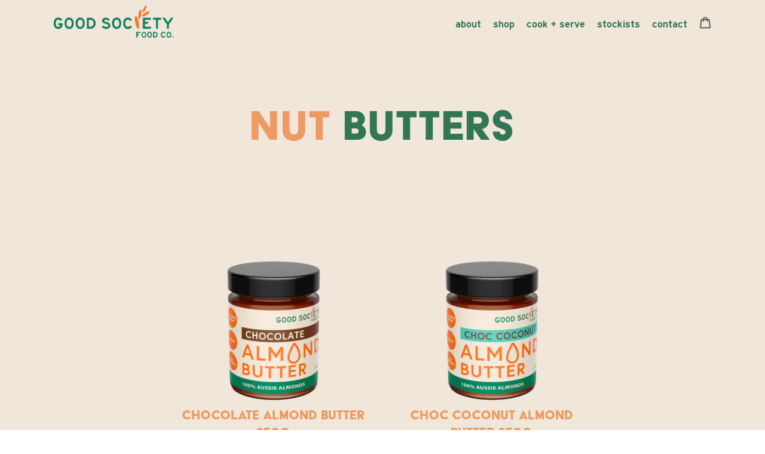

--- FILE ---
content_type: text/css
request_url: https://goodsocietyfood.com/cdn/shop/t/21/assets/theme.css?v=3606173709531719081698990992
body_size: 32337
content:
@import"https://use.typekit.net/isd0efw.css";@-webkit-keyframes grow{0%{width:1%}to{width:100%}}@keyframes grow{0%{width:1%}to{width:100%}}@-webkit-keyframes fadeIn{0%{opacity:0}to{opacity:1}}@keyframes fadeIn{0%{opacity:0}to{opacity:1}}.slick-list,.slick-slider{position:relative;display:block}.slick-slider{box-sizing:border-box;-webkit-touch-callout:none;-webkit-user-select:none;-moz-user-select:none;user-select:none;touch-action:pan-y;-webkit-tap-highlight-color:transparent}.slick-list{overflow:hidden;margin:0;padding:0}.slick-list:focus{outline:0}.slick-list.dragging{cursor:pointer;cursor:hand}.slick-slider .slick-list,.slick-slider .slick-track{-webkit-transform:translate3d(0,0,0);transform:translateZ(0)}.slick-track{position:relative;left:0;top:0;display:flex}.slick-track:after,.slick-track:before{content:"";display:table}.slick-track:after{clear:both}.slick-loading .slick-track{visibility:hidden}.slick-slide{float:left;height:auto;min-height:300px;display:none}[dir=rtl] .slick-slide{float:right}.slick-initialized .slick-slide,.slick-slide img{display:block}.slick-slide.slick-loading img{display:none}.slick-slide.dragging img{pointer-events:none}.slick-loading .slick-slide{visibility:hidden}.slick-vertical .slick-slide{display:block;height:auto;border:1px solid transparent}.slick-arrow.slick-hidden{display:none}.slider-navigation{display:flex;justify-content:space-between;width:100%}.slider-navigation .btn-arrow{flex-shrink:0}.slider-navigation .slider-dots__container{background-color:#fff;flex:1;display:flex;justify-content:center;align-items:center}.slider-navigation .slider-dots__container .slick-dots{display:flex;align-items:center}.slider-navigation .slider-dots__container .slick-dots li.slick-active button{width:8px;height:8px;opacity:1}.slider-navigation .slider-dots__container .slick-dots li button{width:5px;height:5px;border-radius:18px;transition:.3s all cubic-bezier(.075,.82,.165,1);opacity:.15;margin:0 12px;color:transparent;font-size:0;border:0;outline:0;padding:0;cursor:pointer;display:block;line-height:0}.slider-navigation .slider-dots__container .slick-dots li button:hover{opacity:1}/*! normalize.css v5.0.0 | MIT License | github.com/necolas/normalize.css */@-webkit-keyframes blinker{50%{background-image:none}}@keyframes blinker{50%{background-image:none}}@-webkit-keyframes marquee{0%{-webkit-transform:translate3d(0,0,0);transform:translateZ(0)}to{-webkit-transform:translate3d(-100%,0,0);transform:translate3d(-100%,0,0)}}@keyframes marquee{0%{-webkit-transform:translate3d(0,0,0);transform:translateZ(0)}to{-webkit-transform:translate3d(-100%,0,0);transform:translate3d(-100%,0,0)}}@-webkit-keyframes shake{0%{-webkit-transform:translate(1px,1px) rotate(0deg);transform:translate(1px,1px) rotate(0)}10%{-webkit-transform:translate(-1px,-2px) rotate(-1deg);transform:translate(-1px,-2px) rotate(-1deg)}20%{-webkit-transform:translate(-1px,0) rotate(1deg);transform:translate(-1px) rotate(1deg)}30%{-webkit-transform:translate(2px,2px) rotate(0deg);transform:translate(2px,2px) rotate(0)}40%{-webkit-transform:translate(1px,-1px) rotate(1deg);transform:translate(1px,-1px) rotate(1deg)}50%{-webkit-transform:translate(-1px,2px) rotate(-1deg);transform:translate(-1px,2px) rotate(-1deg)}}@keyframes shake{0%{-webkit-transform:translate(1px,1px) rotate(0deg);transform:translate(1px,1px) rotate(0)}10%{-webkit-transform:translate(-1px,-2px) rotate(-1deg);transform:translate(-1px,-2px) rotate(-1deg)}20%{-webkit-transform:translate(-1px,0) rotate(1deg);transform:translate(-1px) rotate(1deg)}30%{-webkit-transform:translate(2px,2px) rotate(0deg);transform:translate(2px,2px) rotate(0)}40%{-webkit-transform:translate(1px,-1px) rotate(1deg);transform:translate(1px,-1px) rotate(1deg)}50%{-webkit-transform:translate(-1px,2px) rotate(-1deg);transform:translate(-1px,2px) rotate(-1deg)}}@-webkit-keyframes spin{0%{-webkit-transform:rotate(0);transform:rotate(0)}to{-webkit-transform:rotate(360deg);transform:rotate(360deg)}}@keyframes spin{0%{-webkit-transform:rotate(0);transform:rotate(0)}to{-webkit-transform:rotate(360deg);transform:rotate(360deg)}}@-webkit-keyframes placeholder-background-loading{0%,to{opacity:.02}50%{opacity:.05}}@keyframes placeholder-background-loading{0%,to{opacity:.02}50%{opacity:.05}}html{font-family:sans-serif;line-height:1.15;-ms-text-size-adjust:100%;-webkit-text-size-adjust:100%;margin-top:0!important;font-size:10px;width:100%}html *{box-sizing:border-box}article,aside,details,figcaption,figure,footer,header,main,menu,nav,section{display:block}body,figure,form{margin:0}hr{box-sizing:content-box;height:0;overflow:visible;margin:55px 0;border:0;border-bottom:1px solid #ebebeb}kbd,samp{font-family:monospace,monospace;font-size:1em}a{background-color:transparent;-webkit-text-decoration-skip:objects;transition:all .3s ease-out;color:#3a3a3a;text-decoration:none}a:active,a:hover{outline-width:0}abbr[title]{border-bottom:none;-webkit-text-decoration:underline dotted;text-decoration:underline dotted}b,strong{font-weight:bolder}dfn{font-style:italic}mark{background-color:#ff0;color:#000}small{font-size:80%}sub,sup{font-size:75%;line-height:0;position:relative;vertical-align:baseline}sub{bottom:-.25em}sup{top:-.5em}audio,canvas,video{display:inline-block}audio:not([controls]){display:none;height:0}img{border-style:none;max-width:100%;height:auto}button,input,select,textarea{margin:0}optgroup{font-family:sans-serif;font-size:100%;line-height:1.15;margin:0}button,input{overflow:visible}button,select{text-transform:none}[type=reset],[type=submit],button,html [type=button]{-webkit-appearance:button}[type=button]::-moz-focus-inner,[type=reset]::-moz-focus-inner,[type=submit]::-moz-focus-inner,button::-moz-focus-inner{border-style:none;padding:0}[type=button]:-moz-focusring,[type=reset]:-moz-focusring,[type=submit]:-moz-focusring,button:-moz-focusring{outline:1px dotted ButtonText}fieldset{border:1px solid #ccc;margin:0 0 55px;padding:27.5px}legend{color:inherit;display:table;max-width:100%;white-space:normal;border:0}progress{display:inline-block;vertical-align:baseline}textarea{overflow:auto}[type=checkbox],[type=radio],legend{box-sizing:border-box;padding:0}[type=number]::-webkit-inner-spin-button,[type=number]::-webkit-outer-spin-button{height:auto}[type=search]{-webkit-appearance:textfield;outline-offset:-2px}[type=search]::-webkit-search-cancel-button,[type=search]::-webkit-search-decoration{-webkit-appearance:none}::-webkit-file-upload-button{-webkit-appearance:button;font:inherit}summary{display:list-item}.cart__continue-btn svg,[hidden],template{display:none}ul{list-style:none}.clearfix:after,.clearfix:before{content:"";display:table}.clearfix:after{clear:both}:focus{outline:0}p a{color:#ed9a63}.hidden-xs{display:block!important}@media only screen and (max-width:767px){.hidden-xs{display:none!important}}.hidden-xs--flex{display:flex!important}@media only screen and (max-width:767px){.hidden-xs--flex{display:none!important}}.hidden-xs--inline-flex{display:inline-flex!important}@media only screen and (max-width:767px){.hidden-xs--inline-flex{display:none!important}}.hidden-sm{display:block!important}@media only screen and (max-width:991px){.hidden-sm{display:none!important}}.hidden-sm--flex{display:flex!important}@media only screen and (max-width:991px){.hidden-sm--flex{display:none!important}}.visible-xs{display:none!important}@media only screen and (max-width:767px){.visible-xs{display:block!important}}.visible-xs--flex{display:none!important}@media only screen and (max-width:767px){.visible-xs--flex{display:flex!important}}.visible-sm{display:none!important}@media only screen and (max-width:991px){.visible-sm{display:block!important}}.visible-sm--flex{display:none!important}@media only screen and (max-width:991px){.visible-sm--flex{display:flex!important}}.container{max-width:1100px;padding:0}.container,.container-narrow{margin-left:auto;margin-right:auto}@media only screen and (max-width:1199px){.container,.container-narrow{max-width:900px}}@media only screen and (max-width:991px){.container,.container-narrow{padding:0 50px}}@media only screen and (max-width:767px){.container,.container-narrow{padding:0 25px}}.container--wide{max-width:1400px}@media only screen and (max-width:1499px){.container--wide{max-width:1100px}}@media only screen and (max-width:1199px){.container--wide{max-width:940px}}.container-narrow{max-width:990px;padding:0 50px}@media only screen and (max-width:991px){.container-narrow{max-width:790px;padding-left:40px;padding-right:40px}}@media only screen and (max-width:767px){.container-narrow{padding-left:30px;padding-right:30px}.container-xs-no-padding{padding-left:0;padding-right:0}}.flex{display:flex;align-items:flex-start}body.lock,body.open-nav,html.open-nav{overflow:hidden}.main-content,.slideshow__arrows .slick-dots li.slick-active a:before,.slideshow__arrows .slick-dots li.slick-active button:before,.slideshow__arrows .slick-dots li.slick-active-mobile a:before,.slideshow__arrows .slick-dots li.slick-active-mobile button:before{opacity:1}@media only screen and (max-width:767px){body.template-article.show-menu,body.template-captcha.show-menu,body.template-cart.show-menu,body.template-collection.show-menu,body.template-index.show-menu,body.template-page.show-menu,body.template-product.show-menu{overflow:hidden;height:100vh}body.template-article.show-menu header,body.template-captcha.show-menu header,body.template-cart.show-menu header,body.template-collection.show-menu header,body.template-index.show-menu header,body.template-page.show-menu header,body.template-product.show-menu header{z-index:999}body.template-article.show-menu header ul,body.template-captcha.show-menu header ul,body.template-cart.show-menu header ul,body.template-collection.show-menu header ul,body.template-index.show-menu header ul,body.template-page.show-menu header ul,body.template-product.show-menu header ul{-webkit-transform:translateX(0);transform:translate(0)}body.template-article.show-menu header ul .close,body.template-captcha.show-menu header ul .close,body.template-cart.show-menu header ul .close,body.template-collection.show-menu header ul .close,body.template-index.show-menu header ul .close,body.template-page.show-menu header ul .close,body.template-product.show-menu header ul .close{opacity:1}body.template-article.show-menu .icon,body.template-captcha.show-menu .icon,body.template-cart.show-menu .icon,body.template-collection.show-menu .icon,body.template-index.show-menu .icon,body.template-page.show-menu .icon,body.template-product.show-menu .icon{width:3rem;height:3rem}body.template-article.show-menu .site-header__cart-count,body.template-captcha.show-menu .site-header__cart-count,body.template-cart.show-menu .site-header__cart-count,body.template-collection.show-menu .site-header__cart-count,body.template-index.show-menu .site-header__cart-count,body.template-page.show-menu .site-header__cart-count,body.template-product.show-menu .site-header__cart-count{right:-1.1rem;top:-.8rem;padding:.5rem;width:2rem;height:2rem;min-width:2rem}body.template-page main{padding-bottom:5rem}body.template-page main h1{line-height:1}}body.template-cart .btn--secondary,body.template-collection .btn--secondary,body.template-index .btn--secondary,body.template-page .btn--secondary,body.template-product .btn--secondary{color:#337656;border:0}main{min-height:calc(100vh - 10rem);margin-top:10rem;box-sizing:border-box;padding-bottom:8vw}@media only screen and (max-width:767px){main{padding-bottom:10rem}}main section:last-child{padding-bottom:0}.btn{font-size:4rem}.btn--bg-green{padding:0 5rem;color:#fff;background-color:transparent;background-image:url(/cdn/shop/t/1/assets/bg-green-splash.png?v=1622727209);background-repeat:no-repeat;background-size:contain}@media only screen and (max-width:767px){.btn--bg-green{padding:0 3rem;font-size:3rem}}.btn--bg-green:hover,.site-footer__newsletter button:hover{-webkit-animation:shake .2s;animation:shake .2s;-webkit-animation-iteration-count:1;animation-iteration-count:1}.btn--secondary-accent:focus,.btn--secondary-accent:not([disabled]):hover{background-color:transparent!important}.cart__continue-btn,.contact .contact-form .btn{width:auto;padding:.8rem 5rem;background-image:url(/cdn/shop/t/1/assets/bg-green-splash.png?v=1622727209);background-position:50% 50%;background-repeat:no-repeat;background-size:contain}.cart-popup__cta-link,.cart__continue-btn,.cart__submit,.contact .contact-form .btn,.product-form__item--submit .product-form__cart-submit{border:0;background-color:transparent;line-height:1;letter-spacing:0}.product-form__item--submit .product-form__cart-submit{width:auto}.cart-popup__cta-link,.cart__submit,.product-form__item--submit .product-form__cart-submit,.shopify-payment-button .shopify-payment-button__button--unbranded{padding:.8rem 5rem;background-image:url(/cdn/shop/t/1/assets/bg-green-splash.png?v=1622727209);background-position:50% 50%;background-repeat:no-repeat;background-size:contain}.cart-popup__cta-link span,.cart__continue-btn span,.cart__submit span,.contact .contact-form .btn span,.product-form__item--submit .product-form__cart-submit span,.shopify-payment-button .shopify-payment-button__button--unbranded span{color:#f8f8f8}.cart-popup__cta-link:hover,.cart__continue-btn:hover,.cart__submit:hover,.contact .contact-form .btn:hover,.product-form__item--submit .product-form__cart-submit:hover,.shopify-payment-button .shopify-payment-button__button--unbranded:hover{-webkit-animation:shake .2s;animation:shake .2s;-webkit-animation-iteration-count:1;animation-iteration-count:1;color:#fff}@media only screen and (max-width:767px){.cart__continue-btn,.cart__submit{white-space:pre}}.btn--flash{padding:2rem 0;min-width:12rem;text-align:center;-webkit-transform:rotate(-10deg);transform:rotate(-10deg);background-image:url(/cdn/shop/t/1/assets/strokes.png?v=1622727208);background-repeat:no-repeat;background-size:contain;background-position:50% 50%;visibility:visible;-webkit-animation:blinker 1.1s linear infinite;animation:blinker 1.1s linear infinite;background-color:transparent!important;color:#337656;font-family:Palmer Lake Print!important;font-size:4rem!important;font-weight:400!important;letter-spacing:0!important}@media only screen and (max-width:991px){.btn--flash{padding:1.2rem 0}}.btn--flash:hover{-webkit-animation:none;animation:none;background-color:transparent;color:#ed9a63}.animate-in,.animate-in.grow--right__after:after{transition:all 1.25s cubic-bezier(.475,.425,0,.995)}.animate-in{transition-delay:.3s}.animate-in.slide-in--right{opacity:0;-webkit-transform:translateX(-30%);transform:translate(-30%)}.animate-in.slide-in--up{opacity:0;-webkit-transform:translateY(30%);transform:translateY(30%)}.animate-in.grow--down{padding-bottom:0}.animate-in.grow--right{right:100%}.animate-in.grow--right__after{transition:none}.animate-in.grow--right__after:after{right:100%}.animate-in.spin,.animate-in.spin2{-webkit-transform:rotate(-90deg);transform:rotate(-90deg);transition:all 1.25s cubic-bezier(.475,.425,0,.995);transition-delay:.2s}.animate-in.spin2{-webkit-transform:rotate(60deg);transform:rotate(60deg);transition-delay:.3s;transition-duration:.8s;-webkit-transform-origin:center;transform-origin:center}.animate-in.in-view.slide-in--right{opacity:1!important;-webkit-transform:translateX(0)!important;transform:translate(0)!important}.animate-in.in-view.slide-in--up{opacity:1!important;-webkit-transform:translateY(0)!important;transform:translateY(0)!important}.animate-in.in-view.grow--down{padding-bottom:23rem!important}@media only screen and (max-width:767px){.animate-in.in-view.grow--down{padding-bottom:14rem!important}}.animate-in.in-view.grow--right,.animate-in.in-view.grow--right__after:after{right:0}.animate-in.in-view.spin,.animate-in.in-view.spin2{-webkit-transform:rotate(0deg);transform:rotate(0)}.animate-in.in-view.spin2:hover,.animate-in.in-view.spin:hover{-webkit-transform:rotate(45deg);transform:rotate(45deg);transition-delay:0}.ticker-container,ul.ticker{display:flex;align-items:center}.ticker-container{padding:1rem 0;background:#337656;overflow-x:hidden}ul.ticker{will-change:transform;-webkit-animation:marquee 120s linear infinite;animation:marquee 120s linear infinite}ul.ticker li{margin-bottom:0;margin-right:10rem;color:#fff;font-size:3rem;font-family:Palmer Lake Print;text-transform:uppercase;white-space:pre;line-height:2.2rem}.shopify-challenge__container{min-height:calc(100vh - 10rem);margin-top:10rem;padding-top:8vw}#shopify-section-instafeed{display:block;max-width:1140px;margin:auto}#shopify-section-instafeed #insta-feed h2{font-family:acier-bat-solid,sans-serif;font-weight:400;font-size:6rem;color:#337656}@media only screen and (max-width:767px){#shopify-section-instafeed #insta-feed h2{font-size:4rem}}.grc-family{display:block;max-width:140rem;margin:3rem auto}@media only screen and (max-width:767px){.grc-family{max-width:100vw;margin-left:-3rem;margin-right:-3rem}}section.grc-family-wide{display:block;max-width:100vw;padding-bottom:8vw}section.grc-family-wide img{display:block;margin:auto}@font-face{font-family:Highway Gothic Wide;src:url(https://good-rice-company.myshopify.com/admin/themes/123439087802?key=assets/HighwayGothicWide.woff2)format("woff2"),url(https://good-rice-company.myshopify.com/admin/themes/123439087802?key=assets/HighwayGothicWide.woff)format("woff");font-weight:400;font-style:normal;font-display:swap}@font-face{font-family:Palmer Lake Print;src:url(https://good-rice-company.myshopify.com/admin/themes/123439087802?key=assets/PalmerLakePrint-Regular.woff2)format("woff2"),url(https://good-rice-company.myshopify.com/admin/themes/123439087802?key=assets/PalmerLakePrint-Regular.woff)format("woff");font-weight:400;font-style:normal;font-display:swap}body,html{max-width:100%;overflow-x:hidden}body{font-size:1.6rem;background:#f0e7da;outline:0;width:100%}body.template-blog h1,body.template-blog h2,body.template-blog h4,body.template-blog h5,body.template-collection h1,body.template-collection h2,body.template-collection h4,body.template-collection h5,body.template-list-collections h1,body.template-list-collections h2,body.template-list-collections h4,body.template-list-collections h5,body.template-product h1,body.template-product h2{margin:0;font-family:acier-bat-solid,sans-serif;font-weight:400;color:#ed9a63}body.template-blog h3,body.template-collection h3,body.template-list-collections h3,body.template-product h3{margin:0;font-weight:400;color:#ed9a63}body.template-blog h6,body.template-collection h6,body.template-list-collections h6,body.template-product h6{margin:0;font-family:acier-bat-solid,sans-serif;font-weight:400}body.template-article h1,body.template-article h2,body.template-article h4,body.template-article h5,body.template-index h1,body.template-index h2,body.template-index h4,body.template-index h5,body.template-page h1,body.template-page h2,body.template-page h4,body.template-page h5,body.template-product h4,body.template-product h5{margin:0;font-family:acier-bat-solid,sans-serif;font-weight:400;color:#ed9a63}body.template-article h3,body.template-index h3,body.template-page h3{margin:0;font-weight:400;color:#ed9a63}body.template-article h6,body.template-index h6,body.template-page h6{margin:0;font-family:acier-bat-solid,sans-serif;font-weight:400}body.template-article h1.center,body.template-article h2.center,body.template-article h3.center,body.template-article h4.center,body.template-article h5.center,body.template-article h6.center,body.template-blog h1.center,body.template-blog h2.center,body.template-blog h3.center,body.template-blog h4.center,body.template-blog h5.center,body.template-blog h6.center,body.template-collection h1.center,body.template-collection h2.center,body.template-collection h3.center,body.template-collection h4.center,body.template-collection h5.center,body.template-collection h6.center,body.template-index h1.center,body.template-index h2.center,body.template-index h3.center,body.template-index h4.center,body.template-index h5.center,body.template-index h6.center,body.template-list-collections h1.center,body.template-list-collections h2.center,body.template-list-collections h3.center,body.template-list-collections h4.center,body.template-list-collections h5.center,body.template-list-collections h6.center,body.template-page h1.center,body.template-page h2.center,body.template-page h3.center,body.template-page h4.center,body.template-page h5.center,body.template-page h6.center,body.template-product h1.center,body.template-product h2.center,body.template-product h3.center,body.template-product h4.center,body.template-product h5.center,body.template-product h6.center{text-align:center}body.template-article h1.dots svg,body.template-article h2.dots svg,body.template-article h3.dots svg,body.template-article h4.dots svg,body.template-article h5.dots svg,body.template-article h6.dots svg,body.template-blog h1.dots svg,body.template-blog h2.dots svg,body.template-blog h3.dots svg,body.template-blog h4.dots svg,body.template-blog h5.dots svg,body.template-blog h6.dots svg,body.template-collection h1.dots svg,body.template-collection h2.dots svg,body.template-collection h3.dots svg,body.template-collection h4.dots svg,body.template-collection h5.dots svg,body.template-collection h6.dots svg,body.template-index h1.dots svg,body.template-index h2.dots svg,body.template-index h3.dots svg,body.template-index h4.dots svg,body.template-index h5.dots svg,body.template-index h6.dots svg,body.template-list-collections h1.dots svg,body.template-list-collections h2.dots svg,body.template-list-collections h3.dots svg,body.template-list-collections h4.dots svg,body.template-list-collections h5.dots svg,body.template-list-collections h6.dots svg,body.template-page h1.dots svg,body.template-page h2.dots svg,body.template-page h3.dots svg,body.template-page h4.dots svg,body.template-page h5.dots svg,body.template-page h6.dots svg,body.template-product h1.dots svg,body.template-product h2.dots svg,body.template-product h3.dots svg,body.template-product h4.dots svg,body.template-product h5.dots svg,body.template-product h6.dots svg{display:block;margin:3rem 0 6rem}body.template-article h1.dots svg path,body.template-article h2.dots svg path,body.template-article h3.dots svg path,body.template-article h4.dots svg path,body.template-article h5.dots svg path,body.template-article h6.dots svg path,body.template-blog h1.dots svg path,body.template-blog h2.dots svg path,body.template-blog h3.dots svg path,body.template-blog h4.dots svg path,body.template-blog h5.dots svg path,body.template-blog h6.dots svg path,body.template-collection h1.dots svg path,body.template-collection h2.dots svg path,body.template-collection h3.dots svg path,body.template-collection h4.dots svg path,body.template-collection h5.dots svg path,body.template-collection h6.dots svg path,body.template-index h1.dots svg path,body.template-index h2.dots svg path,body.template-index h3.dots svg path,body.template-index h4.dots svg path,body.template-index h5.dots svg path,body.template-index h6.dots svg path,body.template-list-collections h1.dots svg path,body.template-list-collections h2.dots svg path,body.template-list-collections h3.dots svg path,body.template-list-collections h4.dots svg path,body.template-list-collections h5.dots svg path,body.template-list-collections h6.dots svg path,body.template-page h1.dots svg path,body.template-page h2.dots svg path,body.template-page h3.dots svg path,body.template-page h4.dots svg path,body.template-page h5.dots svg path,body.template-page h6.dots svg path,body.template-product h1.dots svg path,body.template-product h2.dots svg path,body.template-product h3.dots svg path,body.template-product h4.dots svg path,body.template-product h5.dots svg path,body.template-product h6.dots svg path{fill:#ed9a63}@media only screen and (max-width:767px){body.template-article h1.dots svg,body.template-article h2.dots svg,body.template-article h3.dots svg,body.template-article h4.dots svg,body.template-article h5.dots svg,body.template-article h6.dots svg,body.template-blog h1.dots svg,body.template-blog h2.dots svg,body.template-blog h3.dots svg,body.template-blog h4.dots svg,body.template-blog h5.dots svg,body.template-blog h6.dots svg,body.template-collection h1.dots svg,body.template-collection h2.dots svg,body.template-collection h3.dots svg,body.template-collection h4.dots svg,body.template-collection h5.dots svg,body.template-collection h6.dots svg,body.template-index h1.dots svg,body.template-index h2.dots svg,body.template-index h3.dots svg,body.template-index h4.dots svg,body.template-index h5.dots svg,body.template-index h6.dots svg,body.template-list-collections h1.dots svg,body.template-list-collections h2.dots svg,body.template-list-collections h3.dots svg,body.template-list-collections h4.dots svg,body.template-list-collections h5.dots svg,body.template-list-collections h6.dots svg,body.template-page h1.dots svg,body.template-page h2.dots svg,body.template-page h3.dots svg,body.template-page h4.dots svg,body.template-page h5.dots svg,body.template-page h6.dots svg,body.template-product h1.dots svg,body.template-product h2.dots svg,body.template-product h3.dots svg,body.template-product h4.dots svg,body.template-product h5.dots svg,body.template-product h6.dots svg{margin:2rem 0 4rem}}body.template-article h1.dots.center svg,body.template-article h2.dots.center svg,body.template-article h3.dots.center svg,body.template-article h4.dots.center svg,body.template-article h5.dots.center svg,body.template-article h6.dots.center svg,body.template-blog h1.dots.center svg,body.template-blog h2.dots.center svg,body.template-blog h3.dots.center svg,body.template-blog h4.dots.center svg,body.template-blog h5.dots.center svg,body.template-blog h6.dots.center svg,body.template-collection h1.dots.center svg,body.template-collection h2.dots.center svg,body.template-collection h3.dots.center svg,body.template-collection h4.dots.center svg,body.template-collection h5.dots.center svg,body.template-collection h6.dots.center svg,body.template-index h1.dots.center svg,body.template-index h2.dots.center svg,body.template-index h3.dots.center svg,body.template-index h4.dots.center svg,body.template-index h5.dots.center svg,body.template-index h6.dots.center svg,body.template-list-collections h1.dots.center svg,body.template-list-collections h2.dots.center svg,body.template-list-collections h3.dots.center svg,body.template-list-collections h4.dots.center svg,body.template-list-collections h5.dots.center svg,body.template-list-collections h6.dots.center svg,body.template-page h1.dots.center svg,body.template-page h2.dots.center svg,body.template-page h3.dots.center svg,body.template-page h4.dots.center svg,body.template-page h5.dots.center svg,body.template-page h6.dots.center svg,body.template-product h1.dots.center svg,body.template-product h2.dots.center svg,body.template-product h3.dots.center svg,body.template-product h4.dots.center svg,body.template-product h5.dots.center svg,body.template-product h6.dots.center svg,section.grc-family-wide{margin-left:auto;margin-right:auto}body.template-article h1 span,body.template-article h1 strong,body.template-article h2 span,body.template-article h2 strong,body.template-article h3 span,body.template-article h3 strong,body.template-article h4 span,body.template-article h4 strong,body.template-article h5 span,body.template-article h5 strong,body.template-article h6 span,body.template-article h6 strong,body.template-blog h1 span,body.template-blog h1 strong,body.template-blog h2 span,body.template-blog h2 strong,body.template-blog h3 span,body.template-blog h3 strong,body.template-blog h4 span,body.template-blog h4 strong,body.template-blog h5 span,body.template-blog h5 strong,body.template-blog h6 span,body.template-blog h6 strong,body.template-collection h1 span,body.template-collection h1 strong,body.template-collection h2 span,body.template-collection h2 strong,body.template-collection h3 span,body.template-collection h3 strong,body.template-collection h4 span,body.template-collection h4 strong,body.template-collection h5 span,body.template-collection h5 strong,body.template-collection h6 span,body.template-collection h6 strong,body.template-index h1 span,body.template-index h1 strong,body.template-index h2 span,body.template-index h2 strong,body.template-index h3 span,body.template-index h3 strong,body.template-index h4 span,body.template-index h4 strong,body.template-index h5 span,body.template-index h5 strong,body.template-index h6 span,body.template-index h6 strong,body.template-list-collections h1 span,body.template-list-collections h1 strong,body.template-list-collections h2 span,body.template-list-collections h2 strong,body.template-list-collections h3 span,body.template-list-collections h3 strong,body.template-list-collections h4 span,body.template-list-collections h4 strong,body.template-list-collections h5 span,body.template-list-collections h5 strong,body.template-list-collections h6 span,body.template-list-collections h6 strong,body.template-page h1 span,body.template-page h1 strong,body.template-page h2 span,body.template-page h2 strong,body.template-page h3 span,body.template-page h3 strong,body.template-page h4 span,body.template-page h4 strong,body.template-page h5 span,body.template-page h5 strong,body.template-page h6 span,body.template-page h6 strong,body.template-product h1 span,body.template-product h1 strong,body.template-product h2 span,body.template-product h2 strong,body.template-product h3 span,body.template-product h3 strong,body.template-product h4 span,body.template-product h4 strong,body.template-product h5 span,body.template-product h5 strong,body.template-product h6 span,body.template-product h6 strong{color:#337656}body.template-article .h1,body.template-article h1,body.template-blog .h1,body.template-blog h1,body.template-collection .h1,body.template-collection h1,body.template-index .h1,body.template-index h1,body.template-list-collections .h1,body.template-list-collections h1,body.template-page .h1,body.template-page h1,body.template-product .h1,body.template-product h1{font-size:5rem;line-height:5.8rem;letter-spacing:1.7px}@media only screen and (max-width:767px){body.template-article .h1,body.template-article h1,body.template-blog .h1,body.template-blog h1,body.template-collection .h1,body.template-collection h1,body.template-index .h1,body.template-index h1,body.template-list-collections .h1,body.template-list-collections h1,body.template-page .h1,body.template-page h1,body.template-product .h1,body.template-product h1{font-size:4rem}}body.template-article .h2,body.template-article h2,body.template-blog .h2,body.template-blog h2,body.template-collection .h2,body.template-collection h2,body.template-index .h2,body.template-index h2,body.template-list-collections .h2,body.template-list-collections h2,body.template-page .h2,body.template-page h2,body.template-product .h2,body.template-product h2{font-size:8rem;line-height:1;letter-spacing:0}@media only screen and (max-width:991px){body.template-article .h2,body.template-article h2,body.template-blog .h2,body.template-blog h2,body.template-collection .h2,body.template-collection h2,body.template-index .h2,body.template-index h2,body.template-list-collections .h2,body.template-list-collections h2,body.template-page .h2,body.template-page h2,body.template-product .h2,body.template-product h2{font-size:6rem}}body.template-article .h3,body.template-article h3,body.template-blog .h3,body.template-blog h3,body.template-collection .h3,body.template-collection h3,body.template-index .h3,body.template-index h3,body.template-list-collections .h3,body.template-list-collections h3,body.template-page .h3,body.template-page h3,body.template-product .h3,body.template-product h3{font-family:Palmer Lake Print;font-size:5rem;line-height:1}@media only screen and (max-width:991px){body.template-article .h3,body.template-article h3,body.template-blog .h3,body.template-blog h3,body.template-collection .h3,body.template-collection h3,body.template-index .h3,body.template-index h3,body.template-list-collections .h3,body.template-list-collections h3,body.template-page .h3,body.template-page h3,body.template-product .h3,body.template-product h3{font-size:3.5rem}}body.template-article .h4,body.template-article h4,body.template-blog .h4,body.template-blog h4,body.template-collection .h4,body.template-collection h4,body.template-index .h4,body.template-index h4,body.template-list-collections .h4,body.template-list-collections h4,body.template-page .h4,body.template-page h4,body.template-product .h4,body.template-product h4{font-size:2.4rem;line-height:2.9rem}body.template-article .h5,body.template-article h5,body.template-blog .h5,body.template-blog h5,body.template-collection .h5,body.template-collection h5,body.template-index .h5,body.template-index h5,body.template-list-collections .h5,body.template-list-collections h5,body.template-page .h5,body.template-page h5,body.template-product .h5,body.template-product h5{font-size:1.6rem;line-height:1.9rem}body.template-article .h6,body.template-article h6,body.template-blog .h6,body.template-blog h6,body.template-collection .h6,body.template-collection h6,body.template-index .h6,body.template-index h6,body.template-list-collections .h6,body.template-list-collections h6,body.template-page .h6,body.template-page h6,body.template-product .h6,body.template-product h6{color:#ed9a63;font-size:1.2rem;text-transform:uppercase}body.template-article .body1,body.template-article p,body.template-blog .body1,body.template-blog p,body.template-collection .body1,body.template-collection p,body.template-index .body1,body.template-index p,body.template-list-collections .body1,body.template-list-collections p,body.template-page .body1,body.template-page p,body.template-product .body1,body.template-product p{font-size:2rem;line-height:2.4rem;color:#5f615d;font-family:Highway Gothic Wide;margin-bottom:15px;margin-top:0}@media only screen and (max-width:991px){body.template-article .body1,body.template-article p,body.template-blog .body1,body.template-blog p,body.template-collection .body1,body.template-collection p,body.template-index .body1,body.template-index p,body.template-list-collections .body1,body.template-list-collections p,body.template-page .body1,body.template-page p,body.template-product .body1,body.template-product p{font-size:1.6rem;line-height:2rem}}body.template-article .body1.small,body.template-article p.small,body.template-blog .body1.small,body.template-blog p.small,body.template-collection .body1.small,body.template-collection p.small,body.template-index .body1.small,body.template-index p.small,body.template-list-collections .body1.small,body.template-list-collections p.small,body.template-page .body1.small,body.template-page p.small,body.template-product .body1.small,body.template-product p.small{font-size:1.4rem}body.template-article ol li,body.template-article ul:not(.ticker) li,body.template-blog ol li,body.template-blog ul:not(.ticker) li,body.template-collection ol li,body.template-collection ul:not(.ticker) li,body.template-index ol li,body.template-index ul:not(.ticker) li,body.template-list-collections ol li,body.template-list-collections ul:not(.ticker) li,body.template-page ol li,body.template-page ul:not(.ticker) li,body.template-product ol li,body.template-product ul:not(.ticker) li{color:#5f615d;font-size:2rem;line-height:2.2rem;margin-bottom:25px;position:relative}@media only screen and (max-width:991px){body.template-article ol li,body.template-article ul:not(.ticker) li,body.template-blog ol li,body.template-blog ul:not(.ticker) li,body.template-collection ol li,body.template-collection ul:not(.ticker) li,body.template-index ol li,body.template-index ul:not(.ticker) li,body.template-list-collections ol li,body.template-list-collections ul:not(.ticker) li,body.template-page ol li,body.template-page ul:not(.ticker) li,body.template-product ol li,body.template-product ul:not(.ticker) li{font-size:1.6rem;line-height:2rem}}body.template-article ol.tick li:before,body.template-article ul:not(.ticker).tick li:before,body.template-blog ol.tick li:before,body.template-blog ul:not(.ticker).tick li:before,body.template-collection ol.tick li:before,body.template-collection ul:not(.ticker).tick li:before,body.template-index ol.tick li:before,body.template-index ul:not(.ticker).tick li:before,body.template-list-collections ol.tick li:before,body.template-list-collections ul:not(.ticker).tick li:before,body.template-page ol.tick li:before,body.template-page ul:not(.ticker).tick li:before,body.template-product ol.tick li:before,body.template-product ul:not(.ticker).tick li:before{content:"";width:16px;height:16px;border-radius:8px;background-color:#ed9a63;margin-right:15px;display:inline-block;position:relative;top:3px;background-image:url(../img/icons/icon-tick.svg);background-size:9px 6px;background-position:center;background-repeat:no-repeat}body.template-article ol.chevron li:before,body.template-article ul:not(.ticker).chevron li:before,body.template-blog ol.chevron li:before,body.template-blog ul:not(.ticker).chevron li:before,body.template-collection ol.chevron li:before,body.template-collection ul:not(.ticker).chevron li:before,body.template-index ol.chevron li:before,body.template-index ul:not(.ticker).chevron li:before,body.template-list-collections ol.chevron li:before,body.template-list-collections ul:not(.ticker).chevron li:before,body.template-page ol.chevron li:before,body.template-page ul:not(.ticker).chevron li:before,body.template-product ol.chevron li:before,body.template-product ul:not(.ticker).chevron li:before{content:"";width:8px;height:14px;margin-right:15px;display:inline-block;position:relative;top:2px;background-image:url(../img/icons/icon-chevron-right-orange.svg);background-size:contain;background-position:center;background-repeat:no-repeat}body.template-article ol li,body.template-blog ol li,body.template-collection ol li,body.template-index ol li,body.template-list-collections ol li,body.template-page ol li,body.template-product ol li{position:relative;padding-left:2rem;margin-bottom:.5rem}body.template-article ol li span,body.template-blog ol li span,body.template-collection ol li span,body.template-index ol li span,body.template-list-collections ol li span,body.template-page ol li span,body.template-product ol li span{position:absolute;left:0;top:0;display:inline-block;margin-right:.5rem;font-family:Palmer Lake Print;font-size:3.5rem}body.template-article p:last-child,body.template-blog p:last-child,body.template-collection p:last-child,body.template-index p:last-child,body.template-list-collections p:last-child,body.template-page p:last-child,body.template-product p:last-child{margin-bottom:0}body.template-article .txt-center,body.template-blog .txt-center,body.template-collection .txt-center,body.template-index .txt-center,body.template-list-collections .txt-center,body.template-page .txt-center,body.template-product .txt-center{text-align:center}body.template-article .txt-right,body.template-blog .txt-right,body.template-collection .txt-right,body.template-index .txt-right,body.template-list-collections .txt-right,body.template-page .txt-right,body.template-product .txt-right{text-align:right}body.template-article .txt-left,body.template-blog .txt-left,body.template-collection .txt-left,body.template-index .txt-left,body.template-list-collections .txt-left,body.template-page .txt-left,body.template-product .txt-left{text-align:left}body.template-article .txt-two-col,body.template-blog .txt-two-col,body.template-collection .txt-two-col,body.template-index .txt-two-col,body.template-list-collections .txt-two-col,body.template-page .txt-two-col,body.template-product .txt-two-col{-webkit-column-count:2;-moz-column-count:2;column-count:2;-webkit-column-gap:30px;-moz-column-gap:30px;column-gap:30px}.grid{list-style:none;padding:0;margin:0 0 0 -30px}.clearfix:after,.grid:after{content:"";display:table;clear:both}@media only screen and (max-width:749px){.grid{margin-left:-22px}}.grid__item{float:left;padding-left:30px;width:100%}@media only screen and (max-width:749px){.grid__item{padding-left:22px}}.grid__item[class*=--push]{position:relative}.grid--rev{direction:rtl;text-align:left}.grid--rev>.grid__item{direction:ltr;text-align:left;float:right}.one-whole{width:100%}.one-half{width:50%}.one-third{width:33.33333%}.two-thirds{width:66.66667%}.one-quarter{width:25%}.two-quarters{width:50%}.three-quarters{width:75%}.one-fifth{width:20%}.two-fifths{width:40%}.three-fifths{width:60%}.four-fifths{width:80%}.one-sixth{width:16.66667%}.two-sixths{width:33.33333%}.three-sixths{width:50%}.four-sixths{width:66.66667%}.five-sixths{width:83.33333%}.one-eighth{width:12.5%}.two-eighths{width:25%}.three-eighths{width:37.5%}.four-eighths{width:50%}.five-eighths{width:62.5%}.six-eighths{width:75%}.seven-eighths{width:87.5%}.one-tenth{width:10%}.two-tenths{width:20%}.three-tenths{width:30%}.four-tenths{width:40%}.five-tenths{width:50%}.six-tenths{width:60%}.seven-tenths{width:70%}.eight-tenths{width:80%}.nine-tenths{width:90%}.one-twelfth{width:8.33333%}.two-twelfths{width:16.66667%}.three-twelfths{width:25%}.four-twelfths{width:33.33333%}.five-twelfths{width:41.66667%}.six-twelfths{width:50%}.seven-twelfths{width:58.33333%}.eight-twelfths{width:66.66667%}.nine-twelfths{width:75%}.ten-twelfths{width:83.33333%}.eleven-twelfths{width:91.66667%}.show{display:block!important}.text-left{text-align:left!important}.text-right{text-align:right!important}.text-center{text-align:center!important}@media only screen and (max-width:749px){.small--one-whole{width:100%}.small--one-half{width:50%}.small--one-third{width:33.33333%}.small--two-thirds{width:66.66667%}.small--one-quarter{width:25%}.small--two-quarters{width:50%}.small--three-quarters{width:75%}.small--one-fifth{width:20%}.small--two-fifths{width:40%}.small--three-fifths{width:60%}.small--four-fifths{width:80%}.small--one-sixth{width:16.66667%}.small--two-sixths{width:33.33333%}.small--three-sixths{width:50%}.small--four-sixths{width:66.66667%}.small--five-sixths{width:83.33333%}.small--one-eighth{width:12.5%}.small--two-eighths{width:25%}.small--three-eighths{width:37.5%}.small--four-eighths{width:50%}.small--five-eighths{width:62.5%}.small--six-eighths{width:75%}.small--seven-eighths{width:87.5%}.small--one-tenth{width:10%}.small--two-tenths{width:20%}.small--three-tenths{width:30%}.small--four-tenths{width:40%}.small--five-tenths{width:50%}.small--six-tenths{width:60%}.small--seven-tenths{width:70%}.small--eight-tenths{width:80%}.small--nine-tenths{width:90%}.small--one-twelfth{width:8.33333%}.small--two-twelfths{width:16.66667%}.small--three-twelfths{width:25%}.small--four-twelfths{width:33.33333%}.small--five-twelfths{width:41.66667%}.small--six-twelfths{width:50%}.small--seven-twelfths{width:58.33333%}.small--eight-twelfths{width:66.66667%}.small--nine-twelfths{width:75%}.small--ten-twelfths{width:83.33333%}.small--eleven-twelfths{width:91.66667%}.grid--uniform .small--five-tenths:nth-child(odd),.grid--uniform .small--four-eighths:nth-child(odd),.grid--uniform .small--four-twelfths:nth-child(3n+1),.grid--uniform .small--one-eighth:nth-child(8n+1),.grid--uniform .small--one-fifth:nth-child(5n+1),.grid--uniform .small--one-half:nth-child(odd),.grid--uniform .small--one-quarter:nth-child(4n+1),.grid--uniform .small--one-sixth:nth-child(6n+1),.grid--uniform .small--one-third:nth-child(3n+1),.grid--uniform .small--one-twelfth:nth-child(12n+1),.grid--uniform .small--six-twelfths:nth-child(odd),.grid--uniform .small--three-sixths:nth-child(odd),.grid--uniform .small--three-twelfths:nth-child(4n+1),.grid--uniform .small--two-eighths:nth-child(4n+1),.grid--uniform .small--two-sixths:nth-child(3n+1),.grid--uniform .small--two-twelfths:nth-child(6n+1){clear:both}.small--show{display:block!important}.small--hide{display:none!important}.small--text-left{text-align:left!important}.small--text-right{text-align:right!important}.small--text-center{text-align:center!important}}@media only screen and (min-width:750px){.medium-up--one-whole{width:100%}.medium-up--one-half{width:50%}.medium-up--one-third{width:33.33333%}.medium-up--two-thirds{width:66.66667%}.medium-up--one-quarter{width:25%}.medium-up--two-quarters{width:50%}.medium-up--three-quarters{width:75%}.medium-up--one-fifth{width:20%}.medium-up--two-fifths{width:40%}.medium-up--three-fifths{width:60%}.medium-up--four-fifths{width:80%}.medium-up--one-sixth{width:16.66667%}.medium-up--two-sixths{width:33.33333%}.medium-up--three-sixths{width:50%}.medium-up--four-sixths{width:66.66667%}.medium-up--five-sixths{width:83.33333%}.medium-up--one-eighth{width:12.5%}.medium-up--two-eighths{width:25%}.medium-up--three-eighths{width:37.5%}.medium-up--four-eighths{width:50%}.medium-up--five-eighths{width:62.5%}.medium-up--six-eighths{width:75%}.medium-up--seven-eighths{width:87.5%}.medium-up--one-tenth{width:10%}.medium-up--two-tenths{width:20%}.medium-up--three-tenths{width:30%}.medium-up--four-tenths{width:40%}.medium-up--five-tenths{width:50%}.medium-up--six-tenths{width:60%}.medium-up--seven-tenths{width:70%}.medium-up--eight-tenths{width:80%}.medium-up--nine-tenths{width:90%}.medium-up--one-twelfth{width:8.33333%}.medium-up--two-twelfths{width:16.66667%}.medium-up--three-twelfths{width:25%}.medium-up--four-twelfths{width:33.33333%}.medium-up--five-twelfths{width:41.66667%}.medium-up--six-twelfths{width:50%}.medium-up--seven-twelfths{width:58.33333%}.medium-up--eight-twelfths{width:66.66667%}.medium-up--nine-twelfths{width:75%}.medium-up--ten-twelfths{width:83.33333%}.medium-up--eleven-twelfths{width:91.66667%}.grid--uniform .medium-up--five-tenths:nth-child(odd),.grid--uniform .medium-up--four-eighths:nth-child(odd),.grid--uniform .medium-up--four-twelfths:nth-child(3n+1),.grid--uniform .medium-up--one-eighth:nth-child(8n+1),.grid--uniform .medium-up--one-fifth:nth-child(5n+1),.grid--uniform .medium-up--one-half:nth-child(odd),.grid--uniform .medium-up--one-quarter:nth-child(4n+1),.grid--uniform .medium-up--one-sixth:nth-child(6n+1),.grid--uniform .medium-up--one-third:nth-child(3n+1),.grid--uniform .medium-up--one-twelfth:nth-child(12n+1),.grid--uniform .medium-up--six-twelfths:nth-child(odd),.grid--uniform .medium-up--three-sixths:nth-child(odd),.grid--uniform .medium-up--three-twelfths:nth-child(4n+1),.grid--uniform .medium-up--two-eighths:nth-child(4n+1),.grid--uniform .medium-up--two-sixths:nth-child(3n+1),.grid--uniform .medium-up--two-twelfths:nth-child(6n+1){clear:both}.medium-up--show{display:block!important}.medium-up--hide{display:none!important}.medium-up--text-left{text-align:left!important}.medium-up--text-right{text-align:right!important}.medium-up--text-center{text-align:center!important}}@media only screen and (max-width:749px){.small--push-one-half{left:50%}.small--push-one-third{left:33.33333%}.small--push-two-thirds{left:66.66667%}.small--push-one-quarter{left:25%}.small--push-two-quarters{left:50%}.small--push-three-quarters{left:75%}.small--push-one-fifth{left:20%}.small--push-two-fifths{left:40%}.small--push-three-fifths{left:60%}.small--push-four-fifths{left:80%}.small--push-one-sixth{left:16.66667%}.small--push-two-sixths{left:33.33333%}.small--push-three-sixths{left:50%}.small--push-four-sixths{left:66.66667%}.small--push-five-sixths{left:83.33333%}.small--push-one-eighth{left:12.5%}.small--push-two-eighths{left:25%}.small--push-three-eighths{left:37.5%}.small--push-four-eighths{left:50%}.small--push-five-eighths{left:62.5%}.small--push-six-eighths{left:75%}.small--push-seven-eighths{left:87.5%}.small--push-one-tenth{left:10%}.small--push-two-tenths{left:20%}.small--push-three-tenths{left:30%}.small--push-four-tenths{left:40%}.small--push-five-tenths{left:50%}.small--push-six-tenths{left:60%}.small--push-seven-tenths{left:70%}.small--push-eight-tenths{left:80%}.small--push-nine-tenths{left:90%}.small--push-one-twelfth{left:8.33333%}.small--push-two-twelfths{left:16.66667%}.small--push-three-twelfths{left:25%}.small--push-four-twelfths{left:33.33333%}.small--push-five-twelfths{left:41.66667%}.small--push-six-twelfths{left:50%}.small--push-seven-twelfths{left:58.33333%}.small--push-eight-twelfths{left:66.66667%}.small--push-nine-twelfths{left:75%}.small--push-ten-twelfths{left:83.33333%}.small--push-eleven-twelfths{left:91.66667%}}@media only screen and (min-width:750px){.medium-up--push-one-half{left:50%}.medium-up--push-one-third{left:33.33333%}.medium-up--push-two-thirds{left:66.66667%}.medium-up--push-one-quarter{left:25%}.medium-up--push-two-quarters{left:50%}.medium-up--push-three-quarters{left:75%}.medium-up--push-one-fifth{left:20%}.medium-up--push-two-fifths{left:40%}.medium-up--push-three-fifths{left:60%}.medium-up--push-four-fifths{left:80%}.medium-up--push-one-sixth{left:16.66667%}.medium-up--push-two-sixths{left:33.33333%}.medium-up--push-three-sixths{left:50%}.medium-up--push-four-sixths{left:66.66667%}.medium-up--push-five-sixths{left:83.33333%}.medium-up--push-one-eighth{left:12.5%}.medium-up--push-two-eighths{left:25%}.medium-up--push-three-eighths{left:37.5%}.medium-up--push-four-eighths{left:50%}.medium-up--push-five-eighths{left:62.5%}.medium-up--push-six-eighths{left:75%}.medium-up--push-seven-eighths{left:87.5%}.medium-up--push-one-tenth{left:10%}.medium-up--push-two-tenths{left:20%}.medium-up--push-three-tenths{left:30%}.medium-up--push-four-tenths{left:40%}.medium-up--push-five-tenths{left:50%}.medium-up--push-six-tenths{left:60%}.medium-up--push-seven-tenths{left:70%}.medium-up--push-eight-tenths{left:80%}.medium-up--push-nine-tenths{left:90%}.medium-up--push-one-twelfth{left:8.33333%}.medium-up--push-two-twelfths{left:16.66667%}.medium-up--push-three-twelfths{left:25%}.medium-up--push-four-twelfths{left:33.33333%}.medium-up--push-five-twelfths{left:41.66667%}.medium-up--push-six-twelfths{left:50%}.medium-up--push-seven-twelfths{left:58.33333%}.medium-up--push-eight-twelfths{left:66.66667%}.medium-up--push-nine-twelfths{left:75%}.medium-up--push-ten-twelfths{left:83.33333%}.medium-up--push-eleven-twelfths{left:91.66667%}}.icon__fallback-text,.product-form--hide-variant-labels .product-form__item label,.visually-hidden{position:absolute!important;overflow:hidden;clip:rect(0 0 0 0);height:1px;width:1px;margin:-1px;padding:0;border:0}.visibility-hidden{visibility:hidden}.visually-hidden--inline{margin:0;height:1em}.visually-hidden--static{position:static!important}.js-focus-hidden:focus{outline:0}.no-js:not(html){display:none}.no-js .no-js:not(html){display:block}.no-js .js{display:none}.hide{display:none!important}.skip-link:focus{clip:auto;width:auto;height:auto;margin:0;color:#3a3a3a;background-color:#fff;padding:10px;opacity:1;z-index:10000;transition:none}.box{background:no-repeat;background-color:#f7f7f7;background-size:contain}.ratio-container{position:relative}.ratio-container:after{display:block;height:0;width:100%;padding-bottom:50%;content:""}.ratio-container>*,.video-wrapper iframe{position:absolute;top:0;left:0;width:100%;height:100%}.page-width{max-width:1200px;margin:0 auto}.page-width:after{content:"";display:table;clear:both}.section-header{margin-bottom:35px}@media only screen and (min-width:750px){.section-header{margin-bottom:55px}}blockquote{font-size:1.2em;font-style:normal;text-align:center;padding:0 30px;margin:0}.rte blockquote{border-color:#ebebeb;border-width:1px 0;border-style:solid;padding:30px 0;margin-bottom:27.5px}blockquote p+cite{margin-top:27.5px}blockquote cite{display:block;font-size:.85em;font-weight:400}blockquote cite:before{content:"\2014  "}code,pre{font-family:Consolas,monospace;font-size:1em}pre{overflow:auto}.disclosure__toggle,body,button,input,select,textarea{font-size:15px;font-family:Highway Gothic Wide,Helvetica Neue,Arial,Lucida Grande,sans-serif;font-style:normal;font-weight:400}body,button{color:#3a3a3a;line-height:1.5}@media only screen and (max-width:989px){.disclosure__toggle,button,input,select,textarea{font-size:16px}}.h1,.h2,.h3,.h4,.h5,.h6,h1,h2,h3,h4,h5,h6{margin:0 0 17.5px;font-family:Helvetica,Helvetica Neue,Arial,Lucida Grande,sans-serif;font-style:normal;font-weight:700;line-height:1.2;overflow-wrap:break-word;word-wrap:break-word}.h1 a,.h2 a,.h3 a,.h4 a,.h5 a,.h6 a,h1 a,h2 a,h3 a,h4 a,h5 a,h6 a{color:inherit;text-decoration:none;font-weight:inherit}.h1,h1{font-size:2.33333em;text-transform:none;letter-spacing:0}@media only screen and (max-width:749px){.h1,h1{font-size:2.13333em}}.h2,h2{font-size:1.33333em;text-transform:uppercase;letter-spacing:.1em}@media only screen and (max-width:749px){.h2,h2{font-size:1.2em}}.h3,h3{font-size:1.73333em;text-transform:none;letter-spacing:0}@media only screen and (max-width:749px){.h3,h3{font-size:1.33333em}}.h4,h4{font-size:1.13333em}@media only screen and (max-width:749px){.h4,h4{font-size:1em}}.h5,h5{font-size:1em}@media only screen and (max-width:749px){.h5,h5{font-size:.86667em}}.h6,h6{font-size:.93333em}@media only screen and (max-width:749px){.h6,h6{font-size:.8em}}.rte{color:#333232;margin-bottom:35px}.rte li:last-child,.rte:last-child{margin-bottom:0}.rte .h1,.rte .h2,.rte .h3,.rte .h4,.rte .h5,.rte .h6,.rte h1,.rte h2,.rte h3,.rte h4,.rte h5,.rte h6{margin-top:55px;margin-bottom:27.5px}.rte .h1:first-child,.rte .h2:first-child,.rte .h3:first-child,.rte .h4:first-child,.rte .h5:first-child,.rte .h6:first-child,.rte h1:first-child,.rte h2:first-child,.rte h3:first-child,.rte h4:first-child,.rte h5:first-child,.rte h6:first-child{margin-top:0}.rte li{margin-bottom:4px;list-style:inherit}.rte-setting{margin-bottom:19.44444px}.rte-setting:last-child,p:last-child{margin-bottom:0}p{color:#333232;margin:0 0 19.44444px}@media only screen and (max-width:749px){p{font-size:.93333em}}li{list-style:none}.fine-print{font-size:.93333em;font-style:italic}.txt--minor{font-size:80%}.txt--emphasis{font-style:italic}.address{margin-bottom:55px}.mega-subtitle,.mega-subtitle p,.mega-title,.plyr.plyr--full-ui.plyr--video .plyr__volume input[type=range]{color:#fff}.hero .mega-subtitle,.hero .mega-title{text-shadow:0 0 4px rgba(0,0,0,.4)}@media only screen and (min-width:750px){.mega-subtitle,.mega-title{text-shadow:0 0 4px rgba(0,0,0,.4)}}.mega-title{margin-bottom:8px}.mega-title--large{font-size:2.26667em}@media only screen and (min-width:750px){.mega-title--large{font-size:4.33333em}.mega-subtitle{font-size:1.26667em;margin:0 auto}.text-center .mega-subtitle{max-width:75%}}.mega-subtitle a{color:#fff;border-bottom:1px solid currentColor}.mega-subtitle a:focus,.mega-subtitle a:hover{color:#e6e6e6}.mega-subtitle--large{font-size:1.13333em;font-weight:700}@media only screen and (min-width:750px){.mega-subtitle--large{font-size:1.53333em}}.is-transitioning{display:block!important;visibility:visible!important}.icon{display:inline-block;width:20px;height:20px;vertical-align:middle;fill:currentColor}.no-svg .icon{display:none}svg.icon:not(.icon--full-color) circle,svg.icon:not(.icon--full-color) ellipse,svg.icon:not(.icon--full-color) g,svg.icon:not(.icon--full-color) line,svg.icon:not(.icon--full-color) path,svg.icon:not(.icon--full-color) polygon,svg.icon:not(.icon--full-color) polyline,svg.icon:not(.icon--full-color) rect,symbol.icon:not(.icon--full-color) circle,symbol.icon:not(.icon--full-color) ellipse,symbol.icon:not(.icon--full-color) g,symbol.icon:not(.icon--full-color) line,symbol.icon:not(.icon--full-color) path,symbol.icon:not(.icon--full-color) polygon,symbol.icon:not(.icon--full-color) polyline,symbol.icon:not(.icon--full-color) rect{fill:inherit;stroke:inherit}svg.icon:not(.icon--full-color) .icon-error__symbol,symbol.icon:not(.icon--full-color) .icon-error__symbol{fill:#fff}.no-svg .icon__fallback-text{position:static!important;overflow:inherit;clip:none;height:auto;width:auto;margin:0}.payment-icons{-moz-user-select:none;-webkit-user-select:none;user-select:none;cursor:default}@media only screen and (max-width:749px){.payment-icons{line-height:40px}}.payment-icons .icon{width:38px;height:24px;fill:inherit}.social-icons .icon{width:23px;height:23px}@media only screen and (min-width:750px){.social-icons .icon{width:25px;height:25px}}.social-icons .icon.icon--wide{width:40px}.icon-spinner{-webkit-animation:spin .5s infinite linear;animation:spin .5s infinite linear}.icon-error{fill:#d20000;width:.86667em;height:.86667em;margin-top:.1em;flex-shrink:0}ol,ul{margin:0;padding:0}ol{list-style:decimal}.list--inline{padding:0;margin:0}.list--inline>li{display:inline-block;margin-bottom:0;vertical-align:middle}.rte img{height:auto}.rte table{table-layout:fixed}.rte ol,.rte ul{margin:0 0 17.5px 35px}.rte ol.list--inline,.rte ul.list--inline{margin-left:0}.rte ul{list-style:disc outside}.rte ul ul{list-style:circle outside}.rte ul ul ul{list-style:square outside}.rte a:not(.btn){border-bottom:1px solid currentColor;padding-bottom:1px}.text-center .rte ol,.text-center .rte ul,.text-center.rte ol,.text-center.rte ul{margin-left:0;list-style-position:inside}.scrollable-wrapper{max-width:100%;overflow:auto;-webkit-overflow-scrolling:touch}a:focus,a:not([disabled]):hover{color:#606060}a.classic-link{text-decoration:underline}a[href^=tel]{color:inherit}.btn{display:inline-block;width:auto;white-space:normal}.btn,.shopify-payment-button .shopify-payment-button__button--unbranded{-moz-user-select:none;-webkit-user-select:none;user-select:none;-webkit-appearance:none;-moz-appearance:none;appearance:none;text-decoration:none;text-align:center;vertical-align:middle;cursor:pointer;border:1px solid transparent;border-radius:2px;padding:8px 15px;background-color:#3a3a3a;color:#fff;font-family:Helvetica,Helvetica Neue,Arial,Lucida Grande,sans-serif;font-style:normal;font-weight:700;text-transform:uppercase;letter-spacing:.08em;font-size:13px}@media only screen and (min-width:750px){.btn,.shopify-payment-button .shopify-payment-button__button--unbranded{padding:10px 18px}}.btn:focus,.btn:not([disabled]):hover,.shopify-payment-button .shopify-payment-button__button--unbranded:focus,.shopify-payment-button .shopify-payment-button__button--unbranded:not([disabled]):hover{background-color:transparent}.btn .icon-arrow-left,.btn .icon-arrow-right,.shopify-payment-button .shopify-payment-button__button--unbranded .icon-arrow-left,.shopify-payment-button .shopify-payment-button__button--unbranded .icon-arrow-right{height:9px}.btn[aria-disabled],.btn[disabled],.shopify-payment-button [aria-disabled].shopify-payment-button__button--unbranded,.shopify-payment-button [disabled].shopify-payment-button__button--unbranded{cursor:default;opacity:.5}.btn--secondary{background-color:transparent;color:#3a3a3a;border-color:#3a3a3a}.btn--secondary:focus,.btn--secondary:not([disabled]):hover{background-color:transparent;color:#606060;border-color:#606060}.btn--secondary-accent{background-color:#fff;color:#3a3a3a;border-color:#3a3a3a}.btn--secondary-accent:focus,.btn--secondary-accent:not([disabled]):hover{color:#606060;border-color:#606060}.btn--small{padding:8px 10px;font-size:.8em;line-height:1}.btn--tertiary{background-color:transparent;color:#3a3a3a;border-color:#3a3a3a}.btn--tertiary:focus,.btn--tertiary:not([disabled]):hover{background-color:transparent;color:#606060;border-color:#606060}@media only screen and (max-width:749px){.btn--small-wide{padding-left:50px;padding-right:50px}}.btn--link{background-color:transparent;border:0;margin:0;color:#3a3a3a;text-align:left}.btn--link:focus,.btn--link:not([disabled]):hover{color:#606060;background-color:transparent}.btn--link .icon{vertical-align:middle}.btn--narrow{padding-left:15px;padding-right:15px}.btn--has-icon-after .icon{margin-left:10px}.btn--has-icon-before .icon{margin-right:10px}.text-link{display:inline;border:0;background:0 0;padding:0;margin:0}.text-link--accent{color:#3a3a3a;border-bottom:1px solid currentColor;padding-bottom:1px}.text-link--accent:focus,.text-link--accent:not([disabled]):hover{color:#606060}.return-link-wrapper{margin-top:82.5px;margin-bottom:0}@media only screen and (max-width:749px){.return-link-wrapper{margin-top:55px}}.full-width-link{position:absolute;top:0;right:0;bottom:0;left:0;z-index:2}table{margin-bottom:27.5px}table a{border-bottom:1px solid currentColor}th{font-family:Helvetica,Helvetica Neue,Arial,Lucida Grande,sans-serif;font-style:normal;font-weight:700}td,th{text-align:left;border:1px solid #ebebeb;padding:10px 14px}tbody th,tfoot th{font-weight:400}@media only screen and (max-width:749px){.responsive-table thead{display:none}.responsive-table td,.responsive-table th{float:left;clear:left;width:100%;text-align:right;padding:27.5px;border:0;margin:0}.responsive-table td:before,.responsive-table th:before{content:attr(data-label);float:left;text-align:center;font-size:12px;padding-right:10px;font-weight:400}.responsive-table__row+.responsive-table__row,tfoot>.responsive-table__row:first-child{position:relative;margin-top:10px;padding-top:55px}.responsive-table__row+.responsive-table__row:after,tfoot>.responsive-table__row:first-child:after{content:"";display:block;position:absolute;top:0;left:27.5px;right:27.5px;border-bottom:1px solid #ebebeb}}svg:not(:root){overflow:hidden}.video-wrapper{position:relative;overflow:hidden;max-width:100%;padding-bottom:56.25%;height:auto}button,input[type=submit]{cursor:pointer}label{display:block;margin-bottom:5px}@media only screen and (max-width:749px){label{font-size:.86667em}}[type=checkbox]+label,[type=radio]+label{display:inline-block;margin-bottom:0}label[for]{cursor:pointer}.disclosure__toggle,input,select,textarea{border:1px solid #ccc;background-color:#fff;color:#000;max-width:100%;border-radius:2px}input,textarea{line-height:1.2}.disclosure__toggle:focus,input:focus,select:focus,textarea:focus{border-color:#b3b3b3}[disabled].disclosure__toggle,input[disabled],select[disabled],textarea[disabled]{cursor:default;background-color:#f4f4f4;border-color:#f4f4f4}.input--error.disclosure__toggle::-webkit-input-placeholder,input.input--error::-webkit-input-placeholder,select.input--error::-webkit-input-placeholder,textarea.input--error::-webkit-input-placeholder{color:#d20000;opacity:.5}.input--error.disclosure__toggle::-moz-placeholder,input.input--error::-moz-placeholder,select.input--error::-moz-placeholder,textarea.input--error::-moz-placeholder{color:#d20000;opacity:.5}.input--error.disclosure__toggle:-ms-input-placeholder,input.input--error:-ms-input-placeholder,select.input--error:-ms-input-placeholder,textarea.input--error:-ms-input-placeholder{color:#d20000;opacity:.5}.input--error.disclosure__toggle::-ms-input-placeholder,input.input--error::-ms-input-placeholder,select.input--error::-ms-input-placeholder,textarea.input--error::-ms-input-placeholder{color:#d20000;opacity:1}.hidden-placeholder.disclosure__toggle::-webkit-input-placeholder,input.hidden-placeholder::-webkit-input-placeholder,select.hidden-placeholder::-webkit-input-placeholder,textarea.hidden-placeholder::-webkit-input-placeholder{color:transparent}.hidden-placeholder.disclosure__toggle::-moz-placeholder,input.hidden-placeholder::-moz-placeholder,select.hidden-placeholder::-moz-placeholder,textarea.hidden-placeholder::-moz-placeholder{color:transparent}.hidden-placeholder.disclosure__toggle:-ms-input-placeholder,input.hidden-placeholder:-ms-input-placeholder,select.hidden-placeholder:-ms-input-placeholder,textarea.hidden-placeholder:-ms-input-placeholder{color:transparent}.hidden-placeholder.disclosure__toggle::-ms-input-placeholder,input.hidden-placeholder::-ms-input-placeholder,select.hidden-placeholder::-ms-input-placeholder,textarea.hidden-placeholder::-ms-input-placeholder{opacity:1}.product-form .disclosure__toggle,.product-form input,.product-form select,.product-form textarea{min-height:44px}textarea{min-height:100px}.input--error.disclosure__toggle,input.input--error,select.input--error,textarea.input--error{border-color:#d20000;background-color:#fff8f8;color:#d20000;margin-bottom:11.66667px}.input-error-message{display:flex;line-height:1.3;color:#333232;font-size:.86667em;margin-bottom:11.66667px}@media only screen and (max-width:749px){.input-error-message{margin-bottom:19.44444px}}.input-error-message .icon{width:1em;height:1em;margin-right:.66667em}.disclosure__toggle,select{-webkit-appearance:none;-moz-appearance:none;appearance:none;background-image:url(//cdn.shopify.com/s/files/1/0260/1061/5830/t/1/assets/ico-select.svg?v=2900367270910467858);background-repeat:no-repeat;background-position:right 10px center;line-height:1.2;text-indent:.01px;text-overflow:"";cursor:pointer;padding:8px 28px 8px 15px}@media only screen and (min-width:750px){.disclosure__toggle,select{padding-top:10px;padding-left:18px;padding-bottom:10px}}.select-group{position:relative;z-index:2}.select-group .disclosure__toggle,.select-group select{background-image:none;background-color:transparent}.select-group .icon{height:.5em;position:absolute;right:0;top:50%;-webkit-transform:translateY(-50%);transform:translateY(-50%);width:.5em;z-index:-1}.select-label{font-size:.8em;text-transform:uppercase}optgroup{font-weight:700}option{color:#3a3a3a;background-color:#fff}.disclosure__toggle::-ms-expand,select::-ms-expand{display:none}.label--hidden{position:absolute;height:0;width:0;margin-bottom:0;overflow:hidden;clip:rect(1px,1px,1px,1px)}::-webkit-input-placeholder{color:#000;opacity:.6}::-moz-placeholder{color:#000;opacity:.6}:-ms-input-placeholder{color:#000;opacity:.6}::-ms-input-placeholder{color:#000;opacity:1}.label--error{color:#d20000}input,textarea{padding:8px 15px}@media only screen and (min-width:750px){input,textarea{padding:10px 18px}}.form-vertical .disclosure__toggle,.form-vertical input,.form-vertical select,.form-vertical textarea{display:block;width:100%;margin-bottom:19.44444px}.form-vertical .input--error.disclosure__toggle,.form-vertical input.input--error,.form-vertical select.input--error,.form-vertical textarea.input--error{margin-bottom:11.66667px}.form-vertical [type=checkbox],.form-vertical [type=radio]{display:inline-block;width:auto;margin-right:5px}.form-vertical .btn,.form-vertical .shopify-payment-button .shopify-payment-button__button--unbranded,.form-vertical [type=submit],.shopify-payment-button .form-vertical .shopify-payment-button__button--unbranded{display:inline-block;width:auto}.form-single-field{margin:0 auto 55px;max-width:35rem}.form-single-field .input--error{margin-bottom:0}.form-message,.note{padding:8px;margin:0 0 27.5px}@media only screen and (min-width:750px){.form-message,.note{padding:10px}}.note{border:1px solid #ccc}.form-message--success{border:1px solid #1f873d;background-color:#f8fff9;color:#1f873d;display:block;width:100%}.form-message--error{color:#651818;border:1px solid #d20000;background-color:#fff8f8;padding:1rem 1.3rem;text-align:left;width:100%}.form-message--error li{list-style-type:disc;list-style-position:inside}.form-message--error .form-message__title{font-size:1.2em}.form-message--error .form-message__link,.form-message--error a{display:inline-block;text-decoration:underline;-webkit-text-decoration-skip:ink;text-decoration-skip-ink:auto;color:#651818}.form-message--error .form-message__link:focus,.form-message--error .form-message__link:hover,.form-message--error a:focus,.form-message--error a:hover{text-decoration:none;color:#651818}.input-group{display:flex;width:100%;flex-wrap:wrap;-ms-justify-content:center;justify-content:center}.form-vertical .input-group{margin-bottom:55px}.input-group--nowrap{flex-wrap:nowrap}.input-group--error{margin-bottom:11.66667px}.input-group__btn .btn,.input-group__btn .shopify-payment-button .shopify-payment-button__button--unbranded,.input-group__field,.input-group__field input,.shopify-payment-button .input-group__btn .shopify-payment-button__button--unbranded{min-height:42px}@media only screen and (min-width:750px){.input-group__btn .btn,.input-group__btn .shopify-payment-button .shopify-payment-button__button--unbranded,.input-group__field,.input-group__field input,.shopify-payment-button .input-group__btn .shopify-payment-button__button--unbranded{min-height:46px}}.input-group__field{flex-basis:15rem;flex-grow:9999;margin-bottom:1rem;border-radius:2px 0 0 2px;text-align:left}.input-group__field input{width:100%}.cart__price dl,.form-vertical .input-group__field{margin:0}.input-group__field--connected{margin-bottom:0}.input-group__field--connected input{border-top-right-radius:0;border-bottom-right-radius:0}.input-group__btn{flex-grow:1}.input-group__btn .btn,.input-group__btn .shopify-payment-button .shopify-payment-button__button--unbranded,.shopify-payment-button .input-group__btn .shopify-payment-button__button--unbranded{width:100%;border-radius:0 2px 2px 0}.site-header__logo img{display:block}.site-nav{position:relative;padding:0;text-align:center;margin:25px 0}.site-nav a{padding:3px 10px}.site-nav--centered{padding-bottom:22px}.site-nav__link{display:block;white-space:nowrap}.site-nav--centered .site-nav__link{padding-top:0}.site-nav__link .icon-chevron-down{width:.5em;height:.5em;margin-left:.5rem}.site-nav__link.site-nav--active-dropdown{border:1px solid #ebebeb;border-bottom:1px solid transparent;z-index:2}.site-nav__link:focus .site-nav__label,.site-nav__link:not([disabled]):hover .site-nav__label{border-bottom-color:#3a3a3a}.site-nav__label{border-bottom:1px solid transparent}.site-nav__link--active .site-nav__label{border-bottom-color:#3a3a3a}.site-nav__link--button{border:0;background-color:transparent;padding:3px 10px}@media only screen and (max-width:989px){.site-nav__link--button{font-size:15px}}.site-nav__link--button:focus,.site-nav__link--button:hover{color:#606060}.site-nav--has-dropdown{position:relative}.site-nav--has-centered-dropdown{position:static}.site-nav__dropdown{display:none;position:absolute;padding:11px 30px 11px 0;margin:0;z-index:7;text-align:left;border:1px solid #ebebeb;background:#fff;left:-1px;top:41px}.site-nav__dropdown .site-nav__link{padding:4px 15px 5px}.site-nav--active-dropdown .site-nav__dropdown,.site-nav__dropdown li{display:block}.site-nav__dropdown--right:not(.site-nav__dropdown--centered){right:0;left:unset}.site-nav__dropdown--left:not(.site-nav__dropdown--centered){left:0}.site-nav__dropdown--centered{width:100%;padding:0;text-align:center}.site-nav__childlist{display:inline-block;background:#fff;padding:11px 17px;text-align:left}.site-nav__childlist-grid{display:flex;flex-wrap:wrap;width:auto;margin-bottom:-15px}.site-nav__childlist-item{-moz-flex:0 1 auto;flex:0 1 auto;margin-bottom:15px}.site-nav__child-link--parent{font-weight:700;margin:4px 0}.page-width{padding-left:55px;padding-right:55px}@media only screen and (max-width:749px){.page-width{padding-left:22px;padding-right:22px}}.drawer-page-content:after,.page-container{transition:all .4s cubic-bezier(.29,.63,.44,1)}.page-container{position:relative;overflow:hidden}@media only screen and (min-width:750px){.page-container{-webkit-transform:translate3d(0,0,0);transform:translateZ(0)}}.hr--small{padding:10px 0;margin:0}.hr--invisible{border-bottom:0}.border-bottom{border-bottom:1px solid #ebebeb}.border-top,.order-table tbody tr+tr{border-top:1px solid #ebebeb}.empty-page-content{padding:125px 55px}@media only screen and (max-width:749px){.empty-page-content{padding-left:22px;padding-right:22px}}.grid--table{display:table;table-layout:fixed;width:100%}.grid--table>.grid__item{float:none;display:table-cell;vertical-align:middle}.cart dd,.grid--no-gutters{margin-left:0}.grid--no-gutters .grid__item{padding-left:0}.grid--half-gutters{margin-left:-15px}.grid--half-gutters>.grid__item{padding-left:15px}.grid--double-gutters{margin-left:-60px}.grid--double-gutters>.grid__item{padding-left:60px}.grid--flush-bottom{margin-bottom:-55px;overflow:auto}.grid--flush-bottom>.grid__item{margin-bottom:55px}.drawer{display:none;position:fixed;-webkit-overflow-scrolling:touch;z-index:9}.js-drawer-open-top .drawer{display:block}.js-drawer-open{overflow:hidden;position:fixed;width:100%}.drawer--top{width:100%;-webkit-transform:translateY(-100%);transform:translateY(-100%)}.js-drawer-open-top .drawer--top{-webkit-transform:translateY(0);transform:translateY(0);display:flex;max-height:100vh}.drawer-page-content:after{opacity:0;visibility:hidden;pointer-events:none;content:"";display:block;position:fixed;top:0;left:0;width:100%;height:100%;background-color:#0009;z-index:8}.js-drawer-open .drawer-page-content:after{opacity:1;visibility:visible;pointer-events:auto}.drawer__close,.drawer__title{display:table-cell;vertical-align:middle}.drawer__close-button{background:0 0;border:0;position:relative;right:-15px;height:100%;width:60px;padding:0 20px;color:inherit;font-size:1.2em}.drawer__close-button:active,.drawer__close-button:focus{background-color:#0009}.grid--view-items{overflow:auto;margin-bottom:-35px}.grid-view-item{margin:0 auto 35px}.custom__item .grid-view-item{margin-bottom:0}.grid-view-item__title{margin-bottom:0;color:#3a3a3a}.grid-view-item__meta{margin-top:8px}@media only screen and (max-width:749px){.grid-view-item__meta,.grid-view-item__title{font-size:.93333em}}.grid-view-item__link,.product-form__item label{display:block}.grid-view-item__vendor{margin-top:4px;color:#333232;font-size:.86667em;text-transform:uppercase}@media only screen and (max-width:749px){.grid-view-item__vendor{font-size:.8em}}.grid-view-item__image-wrapper{margin:0 auto 15px;position:relative;width:100%}.grid-view-item__image{display:block;margin:0 auto;width:100%}.grid-view-item__image-wrapper .grid-view-item__image{position:absolute;top:0}.grid-view-item__image.lazyload{opacity:0}.list-view-item{margin-bottom:22px}.list-view-item:last-child{margin-bottom:0}@media only screen and (min-width:750px){.list-view-item{border-bottom:1px solid #ebebeb;padding-bottom:22px}.list-view-item:last-child{padding-bottom:0;border-bottom:0}}.list-view-item__link{display:table;table-layout:fixed;width:100%}.list-view-item__image{max-height:95px}.list-view-item__image-column{display:table-cell;vertical-align:middle;width:130px;min-height:44px}@media only screen and (max-width:749px){.list-view-item__image-column{width:85px}}.list-view-item__image-wrapper{position:relative;margin-right:35px}@media only screen and (max-width:749px){.list-view-item__image-wrapper{margin-right:17.5px}}.list-view-item__title-column{display:table-cell;vertical-align:middle}.list-view-item__title{color:#3a3a3a;min-width:100px;font-family:Helvetica,Helvetica Neue,Arial,Lucida Grande,sans-serif;font-style:normal;font-weight:700;font-size:1.13333em}@media only screen and (max-width:749px){.list-view-item__title{font-size:.93333em}}.list-view-item__vendor{color:#333232;font-size:.9em;font-weight:400;text-transform:uppercase;letter-spacing:1px}.list-view-item__price-column{display:table-cell;text-align:right;vertical-align:middle;width:20%;font-size:1.06667em}@media only screen and (max-width:749px){.list-view-item__price-column{font-size:.93333em}}.list-view-item__price-column .price{align-items:flex-end}.list-view-item__price-column .price dd{margin:0 0 0 .5em}.list-view-item__price-column .price__regular,.list-view-item__price-column .price__sale{flex-basis:100%;justify-content:flex-end;margin-right:0}.slick-dotted.slick-slider{margin-bottom:0}.slideshow__arrows .slick-dots{margin:0 .75rem}.slideshow__arrows .slick-dots li{vertical-align:middle;margin:0 0 0 6px}.slideshow__arrows .slick-dots li:first-of-type{margin-left:0}@media only screen and (min-width:750px){.slideshow__arrows .slick-dots li{width:12px;height:12px;margin-left:8px}}.slideshow__arrows .slick-dots li a,.slideshow__arrows .slick-dots li button{position:relative;padding:0;width:10px;height:10px}@media only screen and (min-width:750px){.slideshow__arrows .slick-dots li a,.slideshow__arrows .slick-dots li button{width:12px;height:12px}}.slideshow__arrows .slick-dots li a:before,.slideshow__arrows .slick-dots li button:before{text-indent:-9999px;border-radius:100%;background-color:currentColor;transition:all .2s}@media only screen and (min-width:750px){.slideshow__arrows .slick-dots li a:before,.slideshow__arrows .slick-dots li button:before{width:12px;height:12px}}.slideshow__arrows .slick-dots li .slick-active a:before,.slideshow__arrows .slick-dots li .slick-active-mobile a:before,.slideshow__arrows .slick-dots li button:active:before{opacity:.7}.index-section{padding-top:35px;padding-bottom:35px}@media only screen and (min-width:750px){.index-section{padding-top:55px;padding-bottom:55px}}.index-section:first-child{padding-top:0;border-top:0}.index-section:last-child{padding-bottom:0}.index-section--flush+.index-section--flush{margin-top:-70px}@media only screen and (min-width:750px){[class*=index-section--flush]+[class*=index-section--flush]{margin-top:-110px}}.index-section--flush:first-child{margin-top:-35px}@media only screen and (min-width:750px){[class*=index-section--flush]:first-child{margin-top:-55px}}.index-section--flush:last-child{margin-bottom:-35px}@media only screen and (min-width:750px){[class*=index-section--flush]:last-child{margin-bottom:-55px}}@media only screen and (max-width:749px){.index-section--featured-product:first-child{margin-top:-12px}.index-section--slideshow+.index-section--flush{margin-top:.4rem}}.placeholder-svg{display:block;fill:#33323259;background-color:#3332321a;width:100%;height:100%;max-width:100%;max-height:100%;border:1px solid rgba(51,50,50,.2)}.placeholder-noblocks{padding:40px;text-align:center}.placeholder-background{position:absolute;top:0;right:0;bottom:0;left:0}.cart td,.cart th,.placeholder-background .icon{border:0}.placeholder-background--animation{background-color:#3a3a3a;-webkit-animation:placeholder-background-loading 1.5s infinite linear;animation:placeholder-background-loading 1.5s infinite linear}.no-js .placeholder-background--animation{display:none}.image-bar__content .placeholder-svg{position:absolute;top:0;left:0}.plyr.plyr--full-ui.plyr--video{color:#3a3a3a;background-color:transparent}.plyr.plyr--full-ui.plyr--video .plyr__video-wrapper{background-color:transparent}.plyr.plyr--full-ui.plyr--video .plyr__poster{background-color:#f2f2f2}.plyr.plyr--full-ui.plyr--video:-webkit-full-screen .plyr__poster,.plyr.plyr--full-ui.plyr--video:-webkit-full-screen .plyr__video-wrapper,.plyr.plyr--full-ui.plyr--video:-webkit-full-screen .plyr__video-wrapper .plyr.plyr--full-ui.plyr--video:-webkit-full-screen .plyr__poster{background-color:#000}.plyr.plyr--full-ui.plyr--video:fullscreen .plyr__video-wrapper .plyr.plyr--full-ui.plyr--video:fullscreen .plyr__poster{background-color:#000}.plyr.plyr--full-ui.plyr--video:-moz-full-screen .plyr__poster,.plyr.plyr--full-ui.plyr--video:-moz-full-screen .plyr__video-wrapper{background-color:#000}.plyr.plyr--full-ui.plyr--video:-ms-fullscreen .plyr__poster,.plyr.plyr--full-ui.plyr--video:-ms-fullscreen .plyr__video-wrapper{background-color:#000}.plyr.plyr--full-ui.plyr--video .plyr--fullscreen-fallback .plyr__poster,.plyr.plyr--full-ui.plyr--video .plyr--fullscreen-fallback .plyr__video-wrapper{background-color:#000}.plyr.plyr--full-ui.plyr--video .plyr__control.plyr__control--overlaid,.plyr.plyr--full-ui.plyr--video .plyr__controls{background-color:#fff;border-color:#3a3a3a0d}.plyr.plyr--full-ui.plyr--video .plyr__control.plyr__control--overlaid.plyr__tab-focus,.plyr.plyr--full-ui.plyr--video .plyr__control.plyr__control--overlaid:hover,.shopify-model-viewer-ui .shopify-model-viewer-ui__button--control:hover{color:#3a3a3a8c}.plyr.plyr--full-ui.plyr--video .plyr__progress input[type=range]::-moz-range-thumb{box-shadow:2px 0 #fff}.plyr.plyr--full-ui.plyr--video .plyr__progress input[type=range]::-ms-thumb{box-shadow:2px 0 #fff}.plyr.plyr--full-ui.plyr--video .plyr__progress input[type=range]::-webkit-slider-thumb{box-shadow:2px 0 #fff}.plyr.plyr--full-ui.plyr--video .plyr__progress input[type=range]::-webkit-slider-runnable-track{background-image:linear-gradient(to right,currentColor var(--value, 0),rgba(58,58,58,.6) var(--value, 0))}.plyr.plyr--full-ui.plyr--video .plyr__progress input[type=range]::-moz-range-track{background-color:#3a3a3a99}.plyr.plyr--full-ui.plyr--video .plyr__progress input[type=range]::-ms-fill-upper{background-color:#3a3a3a99}.plyr.plyr--full-ui.plyr--video .plyr__progress input[type=range].plyr__tab-focus::-webkit-slider-runnable-track{box-shadow:0 0 0 4px #3a3a3a40}.plyr.plyr--full-ui.plyr--video .plyr__progress input[type=range].plyr__tab-focus::-moz-range-track{box-shadow:0 0 0 4px #3a3a3a40}.plyr.plyr--full-ui.plyr--video .plyr__progress input[type=range].plyr__tab-focus::-ms-track{box-shadow:0 0 0 4px #3a3a3a40}.plyr.plyr--full-ui.plyr--video .plyr__progress input[type=range]:active::-moz-range-thumb{box-shadow:0 0 0 3px #3a3a3a40}.plyr.plyr--full-ui.plyr--video .plyr__progress input[type=range]:active::-ms-thumb{box-shadow:0 0 0 3px #3a3a3a40}.plyr.plyr--full-ui.plyr--video .plyr__progress input[type=range]:active::-webkit-slider-thumb{box-shadow:0 0 0 3px #3a3a3a40}.plyr.plyr--full-ui.plyr--video .plyr__progress .plyr__tooltip{background-color:#3a3a3a;color:#fff}.plyr.plyr--full-ui.plyr--video .plyr__progress .plyr__tooltip:before{border-top-color:#3a3a3a}.plyr.plyr--full-ui.plyr--video.plyr--loading .plyr__progress__buffer{background-image:linear-gradient(-45deg,rgba(58,58,58,.6) 25%,transparent 25%,transparent 50%,rgba(58,58,58,.6) 50%,rgba(58,58,58,.6) 75%,transparent 75%,transparent)}.plyr.plyr--full-ui.plyr--video .plyr__volume input[type=range]::-moz-range-thumb{box-shadow:2px 0 #3a3a3a}.plyr.plyr--full-ui.plyr--video .plyr__volume input[type=range]::-ms-thumb{box-shadow:2px 0 #3a3a3a}.plyr.plyr--full-ui.plyr--video .plyr__volume input[type=range]::-webkit-slider-thumb{box-shadow:2px 0 #3a3a3a}.plyr.plyr--full-ui.plyr--video .plyr__volume input[type=range]::-webkit-slider-runnable-track{background-image:linear-gradient(to right,currentColor var(--value, 0),rgba(255,255,255,.6) var(--value, 0))}.plyr.plyr--full-ui.plyr--video .plyr__volume input[type=range]::-moz-range-track,.plyr.plyr--full-ui.plyr--video .plyr__volume input[type=range]::-ms-fill-upper{background-color:#fff9}.plyr.plyr--full-ui.plyr--video .plyr__volume input[type=range].plyr__tab-focus::-webkit-slider-runnable-track{box-shadow:0 0 0 4px #ffffff40}.plyr.plyr--full-ui.plyr--video .plyr__volume input[type=range].plyr__tab-focus::-moz-range-track{box-shadow:0 0 0 4px #ffffff40}.plyr.plyr--full-ui.plyr--video .plyr__volume input[type=range].plyr__tab-focus::-ms-track{box-shadow:0 0 0 4px #ffffff40}.plyr.plyr--full-ui.plyr--video .plyr__volume input[type=range]:active::-moz-range-thumb{box-shadow:0 0 0 3px #ffffff40}.plyr.plyr--full-ui.plyr--video .plyr__volume input[type=range]:active::-ms-thumb{box-shadow:0 0 0 3px #ffffff40}.plyr.plyr--full-ui.plyr--video .plyr__volume input[type=range]:active::-webkit-slider-thumb{box-shadow:0 0 0 3px #ffffff40}.shopify-model-viewer-ui .shopify-model-viewer-ui__controls-area{background:#fff;border-color:#3a3a3a0d}.shopify-model-viewer-ui .shopify-model-viewer-ui__button{color:#3a3a3a}.shopify-model-viewer-ui .shopify-model-viewer-ui__button--control.focus-visible:focus,.shopify-model-viewer-ui .shopify-model-viewer-ui__button--control:active{color:#3a3a3a8c;background:#3a3a3a0d}.shopify-model-viewer-ui .shopify-model-viewer-ui__button--control:not(:last-child):after{border-color:#3a3a3a0d}.shopify-model-viewer-ui .shopify-model-viewer-ui__button--poster{background:#fff;border-color:#3a3a3a0d}.shopify-model-viewer-ui .shopify-model-viewer-ui__button--poster:focus,.shopify-model-viewer-ui .shopify-model-viewer-ui__button--poster:hover{color:#3a3a3a8c}.password-page{display:table;height:100%;width:100%;color:#333232;background-color:#fff;background-size:cover}.password-form-message{max-width:500px;margin-left:auto;margin-right:auto}.password-header{height:85px;display:table-row}.password-header__inner{display:table-cell;vertical-align:middle}.password-login{padding:0 30px;text-align:right}.password-logo .logo{color:#3a3a3a;font-weight:700;max-width:100%}.password-content{text-align:center}.password-content--rte{margin-bottom:35px}.password-content__title{display:block;margin-bottom:82.5px}.password-main{display:table-row;width:100%;height:100%;margin:0 auto}.password-main__inner{display:table-cell;vertical-align:middle;padding:27.5px 55px}.password-message{max-width:500px;margin:82.5px auto 27.5px}.password__form-heading{margin-bottom:55px}.password-powered-by,.password-social-sharing{margin-top:82.5px}.product-single{overflow-anchor:none}.product-single__title{margin-bottom:.5rem}.featured-product__price,.product__price{font-size:1.25em}.product__policies{margin:.4rem 0 1rem;font-size:.93333em}.product-form{width:auto;padding-top:2rem}.product-form__controls-group{display:flex;flex-wrap:wrap}.product-form__controls-group--submit{margin-top:0}.product-form__controls-group~.product-form__controls-group--submit{margin-top:15px}.product-form__item{flex-grow:0;flex-basis:100%;margin-bottom:10px;padding:0}@media only screen and (min-width:990px){.product-form__item{flex-basis:50%;padding:0 5px}.product-single--large-image .product-form__item{flex-basis:100%}}.product-form__item--submit{-moz-flex:1 1 300px;flex:1 1 300px}.product-form__item--no-variants{max-width:400px}.product-form__item--payment-button{flex-basis:100%}@media only screen and (min-width:990px){.product-single--full-media .product-form__item--payment-button,.product-single--small-media .product-form__item--payment-button{display:inline-flex;-moz-align-items:flex-start;-ms-align-items:flex-start;-o-align-items:flex-start;align-items:flex-start}}.product-form__item--payment-button.product-form__item--no-variants{-moz-flex-direction:column;flex-direction:column;-moz-align-items:stretch;-ms-align-items:stretch;-o-align-items:stretch;align-items:stretch}.product-form--payment-button-no-variants{max-width:25rem}.product-form--variant-sold-out .shopify-payment-button,.product-form__variants{display:none}.no-js .product-form__variants{display:block}.product-form__input{display:block;width:100%}.cart__row p,.product-form__controls-group~.product-form__error-message-wrapper,.product-form__input.input--error{margin-bottom:0}.product-form__input--quantity{max-width:5rem}.product-form__error-message-wrapper{display:flex;flex-basis:100%;padding:.5rem 0;margin:0 .33333em 20px}.product-form__error-message-wrapper--has-payment-button{padding:.5rem 0}.product-form__error-message-wrapper--hidden{display:none}.product-form__error-message{margin-left:.5rem;font-size:.86667em;line-height:1.2;color:#333232}.product-form__cart-submit,.shopify-payment-button .shopify-payment-button__button--unbranded{display:block;width:100%;line-height:1.4;padding-left:5px;padding-right:5px;white-space:normal;margin-top:0;margin-bottom:10px;min-height:44px}.product-single--full-media .product-form__cart-submit,.product-single--full-media .shopify-payment-button .shopify-payment-button__button--unbranded,.product-single--small-media .product-form__cart-submit,.product-single--small-media .shopify-payment-button .shopify-payment-button__button--unbranded,.shopify-payment-button .product-single--full-media .shopify-payment-button__button--unbranded,.shopify-payment-button .product-single--small-media .shopify-payment-button__button--unbranded{-moz-flex:50%;flex:50%;margin-right:10px}.product-single--full-media .shopify-payment-button,.product-single--small-media .shopify-payment-button{-moz-flex:50%;flex:50%}.shopify-payment-button .shopify-payment-button__button--unbranded:hover{background-color:#606060!important}.shopify-payment-button .shopify-payment-button__button--branded{border-radius:2px;overflow:hidden}.shopify-payment-button .shopify-payment-button__more-options{margin:16px 0 10px;font-size:.86667em;text-decoration:underline}.shopify-payment-button .shopify-payment-button__more-options:focus,.shopify-payment-button .shopify-payment-button__more-options:hover{opacity:.6}@media only screen and (min-width:750px){.product-form__cart-submit--small{max-width:300px}}.product-single__description{margin-top:30px}.product__quantity-error .icon{margin-right:1rem}.product-single__thumbnail{display:block;margin:-2px 0 8px;min-height:44px;position:relative;border:2px solid transparent}.product-single__thumbnail:not([disabled]):not(.active-thumb):hover{opacity:.8}.product-single__thumbnail.active-thumb{border-color:#3a3a3a}.product-single__thumbnail-image{max-width:100%;display:block;margin:0 auto;padding:2px}.product-single__thumbnail-badge{width:22px;height:22px;position:absolute;right:6px;top:6px;pointer-events:none}@media only screen and (min-width:750px){.product-single__thumbnail-badge{width:26px;height:26px}}.product-single__thumbnail-badge .icon{fill:#fff;width:100%;height:100%;vertical-align:baseline}.product-single__thumbnail-badge .icon-3d-badge-full-color-outline,.product-single__thumbnail-badge .icon-video-badge-full-color-outline{stroke:#3a3a3a0d}.product-single__thumbnail-badge .icon-3d-badge-full-color-element,.product-single__thumbnail-badge .icon-video-badge-full-color-element{fill:#3a3a3a}.product-featured-media{display:block;margin:0 auto;position:absolute;top:4px;left:4px;width:calc(100% - 8px)}.no-js .product-featured-media{position:relative}.zoomImg{background-color:#fff}@media only screen and (max-width:749px){.product-single__media--has-thumbnails,.product-single__media-group{margin-bottom:30px}}.product-single__media-group--full{margin-bottom:30px}.product-single__media,.product-single__media-wrapper{margin:0 auto;width:100%}.product-single__media{min-height:1px;height:100%;position:relative}.product-single__media .media-item,.product-single__media .plyr,.product-single__media .shopify-model-viewer-ui,.product-single__media iframe,.product-single__media img,.product-single__media model-viewer,.product-single__media>video{position:absolute;top:0;left:0;width:100%;max-width:100%}.product-single__media .media-item,.product-single__media .media-video,.product-single__media .plyr,.product-single__media .plyr__video-wrapper,.product-single__media .shopify-model-viewer-ui,.product-single__media iframe,.product-single__media model-viewer{height:100%}.product-single__media--video{background-color:#f2f2f2}.product-single__view-in-space{background-color:#3a3a3a14;border:0;width:100%;min-height:44px;padding-top:10px;padding-bottom:10px;display:block;font-size:1em;color:#3a3a3a}.product-single__view-in-space[data-shopify-xr-hidden]{visibility:hidden}@media only screen and (min-width:750px){.product-single__view-in-space[data-shopify-xr-hidden]{display:none}}.product-single__view-in-space:focus .product-single__view-in-space-text,.product-single__view-in-space:hover .product-single__view-in-space-text{border-bottom-color:#3a3a3a}.product-single__view-in-space svg.icon{height:1.66667em;width:1.66667em;margin-top:-3px;margin-right:2.43px;fill:transparent}.product-single__view-in-space svg.icon .icon-3d-badge-full-color-outline{stroke:none}.product-single__view-in-space svg.icon .icon-3d-badge-full-color-element{fill:#3a3a3a;opacity:1}.product-single__view-in-space-text{border-bottom:1px solid transparent}@media only screen and (max-width:749px){.template-product .main-content{padding-top:22px}.product-single__media-group{position:relative}.thumbnails-wrapper{position:relative;top:10px;text-align:center;margin:0 2px 30px}.thumbnails-slider__btn{position:absolute;top:50%;-webkit-transform:translateY(-50%);transform:translateY(-50%);padding-top:10px;padding-bottom:10px}.thumbnails-slider__btn .icon{height:14px;width:14px}.thumbnails-slider__prev{left:-15px}.thumbnails-slider__next{right:-15px}.product-single__thumbnail{margin:0 auto}}.product-single__thumbnails{display:flex;flex-wrap:wrap;margin-top:15px;margin-left:-9px;margin-right:-9px}@media only screen and (max-width:749px){.product-single__thumbnails{margin-top:0;justify-content:center}.thumbnails-slider--active .product-single__thumbnails{display:none}.thumbnails-slider--active .product-single__thumbnails.slick-initialized{display:block;margin:0 auto;max-width:75%}}.product-single__thumbnails-item{flex:0 0 25%;padding-left:5px}@media only screen and (max-width:749px){.product-single__thumbnails-item.slick-slide{padding-bottom:10px;padding-left:2.5px;padding-right:2.5px;vertical-align:middle}.thumbnails-slider--active .product-single__thumbnails-item.slick-slide{padding-top:5px;padding-bottom:5px}}@media only screen and (min-width:750px){.product-single__thumbnails-item{padding-left:5px;padding-right:5px}.product-single__thumbnails-item--small{flex:0 0 50%}}@media only screen and (min-width:990px){.product-single__thumbnails-item--small{flex:0 0 33.33333%}}@media only screen and (min-width:750px){.product-single__thumbnails-item--medium{flex:0 0 33.33333%}}@media only screen and (min-width:990px){.product-single__thumbnails-item--medium{flex:0 0 25%}}@media only screen and (min-width:750px){.product-single__thumbnails-item--large{flex:0 0 25%}}@media only screen and (min-width:990px){.product-single__thumbnails-item--large{flex:0 0 20%}}@media only screen and (min-width:750px){.product-single__thumbnails-item--full{flex:0 0 20%}}@media only screen and (min-width:990px){.product-single__thumbnails-item--full{flex:0 0 12.5%}}.collection-hero{position:relative;overflow:hidden;margin-top:-55px;margin-bottom:22px}@media only screen and (min-width:750px){.collection-hero{margin-bottom:35px}}.collection-description{margin-bottom:22px;margin-top:22px}@media only screen and (min-width:750px){.collection-description{margin-bottom:35px;margin-top:35px}}.collection-hero__image{background-position:50% 50%;background-repeat:no-repeat;background-size:cover;height:300px;opacity:1}@media only screen and (max-width:749px){.collection-hero__image{height:180px}}.blog-card__title-wrapper:before,.collection-hero__title-wrapper:before{content:"";position:absolute;top:0;right:0;bottom:0;left:0;background-color:#685f58;opacity:.34}.collection-hero__title{position:absolute;color:#fff;width:100%;text-align:center;left:0;right:0;top:50%;-webkit-transform:translateY(-50%);transform:translateY(-50%)}@media only screen and (min-width:750px){.collection-hero__title{font-size:2.13333em}}.template-blog .social-sharing{margin-bottom:17.5px}.blog-list-view .pagination{padding-top:0}.blog-filter{display:flex;width:100%;-moz-align-items:center;-ms-align-items:center;-o-align-items:center;align-items:center;-ms-justify-content:center;justify-content:center}.blog-filter .icon-chevron-down{fill:#000;width:.625em;height:.625em;right:.7rem}.blog-filter__label{margin:0 1rem 0 0}.cart-header{margin-bottom:.7rem;text-align:center}@media only screen and (min-width:750px){.cart-header{margin-bottom:1.7rem}}.cart-header__title{margin-bottom:.5rem}@media only screen and (min-width:750px){.cart-header__title{margin-bottom:1rem}}.cart{color:#333232}.cart td{padding-top:22px;padding-bottom:22px}@media only screen and (min-width:750px){.cart td{padding-left:22px;padding-right:22px}}.cart th{font-family:Helvetica,Helvetica Neue,Arial,Lucida Grande,sans-serif;font-weight:400;font-size:.86667em;text-transform:uppercase;padding:27.5px 22px}@media only screen and (max-width:749px){.cart td:nth-child(3),.cart th:nth-child(2){padding-left:0;padding-right:0}}.cart td:first-child,.cart th:first-child{padding-left:0}.cart td:first-child.cart__removed-product,.cart th:first-child.cart__removed-product{padding:1rem 0 1.2rem .5rem}.cart td:last-child,.cart th:last-child{padding-right:0}.cart__meta{width:50%}@media only screen and (min-width:750px){.cart__meta{width:40%}}@media only screen and (min-width:990px){.cart__meta{width:45%}}.cart__product-information{display:flex}.cart__image-wrapper{padding-right:1.5rem;flex:5rem 0 0}@media only screen and (min-width:750px){.cart__image-wrapper{padding-right:2.5rem;flex:8rem 0 0}}@media only screen and (min-width:990px){.cart__image-wrapper{padding-right:3rem;flex:9rem 0 0}}.product-details{padding:.33333em 0 0}.cart__error-message-wrapper .icon-error,.cart__qty-error-message-wrapper .icon-error,.price dl,.product-details.hide+.cart__remove{margin-top:0}.product-details__item{margin-bottom:.15em}.product-details__item--variant-option:not(.hide)+.product-details__item--property{margin-top:.8rem}.product-details__item-label{font-weight:700}.cart__qty{margin-top:1em}@media only screen and (min-width:750px){.cart__qty{margin-top:0}}.cart__qty-label{position:absolute!important;overflow:hidden;clip:rect(0 0 0 0);height:1px;width:1px;margin:-1px;padding:0;border:0}.cart__qty-input{text-align:center;width:60px;padding-left:.33333em;padding-right:.33333em}.cart__error-message-wrapper,.cart__qty-error-message-wrapper{line-height:1.2}.cart__qty-error-message-wrapper--desktop{display:none}@media only screen and (min-width:750px){.cart__qty-error-message-wrapper--desktop{display:block}}.cart__qty-error-message-wrapper--mobile{display:block}@media only screen and (min-width:750px){.cart__qty-error-message-wrapper--mobile{display:none}}.cart__error-message,.cart__qty-error-message{font-size:.86667em;color:#333232;vertical-align:middle}.cart__error-message-wrapper{margin-top:1rem}@media only screen and (min-width:750px){.cart__error-message-wrapper{margin-top:.8rem}}.cart__row{border-bottom:1px solid #ebebeb}.cart__row p+p{margin-top:10px}.cart__row td{vertical-align:top}@media only screen and (min-width:750px){.cart__row td{vertical-align:middle}}.cart__row--heading,.slideshow__arrows .slick-dots li.slick-active-mobile a:before,.slideshow__arrows .slick-dots li.slick-active-mobile button:before{color:#3a3a3a}.cart__removed-product-details{font-weight:700}.cart-subtotal__title{font-size:1.13333em}.cart-subtotal__price{padding-left:27.5px}@media only screen and (min-width:750px){.cart-subtotal__price{padding-left:55px;min-width:150px;display:inline-block}}.cart__footer{padding-top:17.5px}.cart__buttons-container{display:flex;flex-direction:column;max-width:20rem;margin:0 auto}@media only screen and (min-width:750px){.cart__buttons-container{display:block;max-width:none}}.cart__submit-controls{display:flex;width:100%;-moz-flex-direction:column;flex-direction:column}@media only screen and (min-width:750px){.cart__submit-controls{-moz-flex-direction:row;flex-direction:row;flex-wrap:wrap;-moz-align-items:flex-start;-ms-align-items:flex-start;-o-align-items:flex-start;align-items:flex-start;-ms-justify-content:flex-end;justify-content:flex-end}}.cart__submit{margin-bottom:0;min-height:44px;width:100%}.cart__submit+.cart__submit{margin-top:10px;margin-left:0}@media only screen and (min-width:750px){.cart__submit{min-height:auto;width:auto}.cart__submit+.cart__submit{margin-top:0;margin-left:10px}}.cart__shipping{font-size:.86667em;padding:10px 0 20px;margin-bottom:25px}.cart-note__input,.cart-note__label{display:block}@media only screen and (max-width:749px){.cart-note__input,.cart-note__label{margin:0 auto}}.cart-note__label{margin-bottom:15px}.cart-note__input{min-height:50px;width:100%}@media only screen and (max-width:749px){.cart-note__input{margin-bottom:40px}}.cart__product-title{border-bottom:none;color:#333232}.cart__product-title:focus,.cart__product-title:not([disabled]):hover{color:#333232;border-bottom:1px solid currentColor}.cart__image{max-height:95px;display:block;margin:0 auto}.cart__remove{margin-top:.53333em}.cart__price{text-align:right;padding-right:0;font-size:.93333em;width:50%}@media only screen and (min-width:750px){.cart__price{width:25%}}.cart__quantity-td{width:20%}.cart__final-price{width:15%}@media only screen and (max-width:749px){.cart-message{padding-top:20px}.cart__qty-label{position:inherit!important;overflow:auto;clip:auto;width:auto;height:auto;display:inline-block;vertical-align:middle;font-size:.86667em;margin:0 5px 0 0}}.cart--no-cookies .cart--empty-message,.cart--no-cookies .cart__continue-btn{display:none}.cookie-message{display:none;padding-bottom:25px}.cart--no-cookies .cookie-message{display:block}.additional-checkout-buttons{margin-top:1rem}.additional-checkout-buttons input[type=image]{padding:0;border:0;background:0 0}[data-shopify-buttoncontainer]{justify-content:flex-end}.myaccount{display:flex;flex-wrap:wrap}@media only screen and (min-width:990px){.myaccount__order-history{-moz-flex:1 0 66.66667%;flex:1 0 66.66667%}.myaccount__account-details{-moz-flex:1 0 33.33333%;flex:1 0 33.33333%}}.order-table{border:1px solid #ebebeb}.order-table a{border-bottom:1px solid currentColor}.order-table td,.order-table th{border:0}.order-table tbody th,.order-table tfoot th{font-weight:400;text-transform:none;letter-spacing:0}.order-table thead{border-bottom:1px solid #333232}.order-table tfoot{border-top:1px solid #333232}.order-table tfoot tr:first-child td,.order-table tfoot tr:first-child th{padding-top:1.25em}.order-table tfoot tr:nth-last-child(2) td,.order-table tfoot tr:nth-last-child(2) th{padding-bottom:1.25em}.order-table tfoot tr:last-child td,.order-table tfoot tr:last-child th{border-top:1px solid #333232;font-weight:700;padding-top:1.25em;padding-bottom:1.25em;text-transform:uppercase}@media only screen and (min-width:750px){.order-table thead th{text-transform:uppercase}.order-table tbody tr td,.order-table tbody tr th,.order-table thead th{padding-top:1.25em;padding-bottom:1.25em}.order-table tfoot tr td,.order-table tfoot tr th{vertical-align:bottom}}@media only screen and (max-width:749px){.order-table{border:0}.order-table thead{display:none}.order-table td,.order-table th{float:left;clear:left;width:100%;text-align:right;padding:.5rem 0;border:0;margin:0}.order-table td:before,.order-table th:before{content:attr(data-label);float:left;text-align:left;padding-right:2em;max-width:80%}.order-table tbody tr th:first-child{padding-top:1.25em}.order-table tbody tr td:last-child{padding-bottom:1.25em}.order-table tbody td:before,.order-table tbody th:before{font-weight:700}.order-table__product{display:flex;justify-content:space-between}}.order-discount{color:#fa4545;display:block;line-height:1.2em}.order-discount .icon-saletag{fill:currentColor;width:1em;height:1em;margin-right:.4em}.order-discount--title{text-transform:uppercase;word-break:break-word;padding-right:1em}.order-discount--list{margin:.8em 0 0 1.3em;list-style:none;padding:0}.order-discount__item{text-indent:-1.3em}.order-discount__item+.order-discount__item{margin-top:.6em}@media only screen and (max-width:749px){.order-discount-wrapper{display:flex;justify-content:space-between;width:100%}}.order-discount-card-wrapper{display:flex;justify-content:center}@media only screen and (min-width:750px){.order-discount-card-wrapper{justify-content:flex-end}}.order-discount--cart{font-size:.93333em;padding-right:0}@media only screen and (min-width:750px){.order-discount--cart{font-size:.86667em}}.order-discount--cart-total{padding-left:27.5px}@media only screen and (min-width:750px){.order-discount--cart-total{padding-left:55px;min-width:150px}}.site-header{position:relative;background-color:#fff}@media only screen and (max-width:749px){.site-header{border-bottom:1px solid #ebebeb}}@media only screen and (min-width:750px){.site-header{padding:0 55px}.site-header.logo--center{padding-top:30px}}.site-header__logo{margin:15px 0}.logo-align--center .site-header__logo{text-align:center;margin:0 auto}@media only screen and (max-width:749px){.logo-align--center .site-header__logo{text-align:left;margin:15px 0}.site-header__logo{padding-left:22px;text-align:left}.site-header__logo img{margin:0}}.site-header__logo-link{display:inline-block;word-break:break-word}@media only screen and (min-width:750px){.logo-align--center .site-header__logo-link{margin:0 auto}}.site-header__logo-image{display:block}@media only screen and (min-width:750px){.site-header__logo-image{margin:0 auto}}.site-header__logo-image img{width:100%}.site-header__logo-image--centered img{margin:0 auto}.site-header__icons{position:relative;white-space:nowrap}@media only screen and (max-width:749px){.site-header__icons{width:auto;padding-right:13px}.site-header__icons .btn--link,.site-header__icons .site-header__cart{font-size:1em}}.site-header__icons-wrapper{position:relative;display:flex;width:100%;-moz-align-items:center;-ms-align-items:center;-o-align-items:center;align-items:center;-ms-justify-content:flex-end;justify-content:flex-end}.site-header__account,.site-header__cart,.site-header__search{position:relative}.no-svg .site-header__search{display:inline-block}.site-header__search.site-header__icon{display:none}@media only screen and (min-width:1400px){.site-header__search.site-header__icon{display:block}}.site-header__search-toggle{display:block}@media only screen and (min-width:750px){.site-header__account,.site-header__cart{padding:10px 11px}}.site-header__cart-title,.site-header__search-title{position:absolute!important;overflow:hidden;clip:rect(0 0 0 0);height:1px;width:1px;padding:0;border:0;display:block;vertical-align:middle}.site-header__search-title{margin:-1px}.site-header__cart-title{margin:-1px 3px -1px -1px}.site-header__cart-count{display:flex;align-items:center;justify-content:center;position:absolute;font-weight:700;color:#fff;border-radius:50%;min-width:1em;height:1em}.site-header__cart-count span{font-family:HelveticaNeue,Helvetica Neue,Helvetica,Arial,sans-serif;font-size:.6875em}@media only screen and (max-width:749px){.site-header__cart-count{top:.4375em;right:0;border-radius:50%;min-width:1.1875em;height:1.1875em}.site-header__cart-count span{padding:.25em .375em;font-size:12px}}.site-header__menu{display:none}@media only screen and (max-width:749px){.site-header__icon{display:inline-block;vertical-align:middle;padding:10px 11px;margin:0}}@media only screen and (min-width:750px){.site-header__icon .icon-search{margin-right:3px}}.announcement-bar{z-index:10;position:relative;text-align:center}.announcement-bar--link{display:block}.announcement-bar__message{display:block;padding:11px 22px;font-size:1.06667em;font-weight:700}@media only screen and (min-width:750px){.announcement-bar__message{padding-left:55px;padding-right:55px}}.article-listing{padding-top:55px}.article,.article-listing{margin-bottom:55px}.article__meta{margin-bottom:22px}.article__title{margin-bottom:11px}@media only screen and (max-width:749px){.article__title--has-image{padding-left:22px}}.article__author{margin-right:10px}.article__author,.article__date{display:inline-block;margin-bottom:22px}.article__meta .article__author,.article__meta .article__date,.template-article .article__author,.template-article .article__date{margin-bottom:0}.article__tags{margin-bottom:27.5px}.article__tags--list{font-style:italic}.article__grid-image-container img,.article__link{display:block}@media only screen and (max-width:749px){.article__link{display:flex;width:100%;-moz-flex-direction:column;flex-direction:column}}.article__link:focus .article__grid-image-wrapper:before,.article__link:not([disabled]):hover .article__grid-image-wrapper:before{content:"";position:absolute;top:0;right:0;bottom:0;left:0;background-color:#685f58;opacity:.34;z-index:1}.article__link--fixed-overlay:focus .article__grid-image-wrapper:before,.article__link--fixed-overlay:not([disabled]):hover .article__grid-image-wrapper:before{bottom:auto}.article__meta-buttons li:first-child{margin-right:1.5rem}.article__comment-count{border-color:transparent transparent currentColor;padding:0 0 3px}.article__comment-count:focus,.article__comment-count:not([disabled]):hover{border-color:transparent transparent currentColor}.rte--article{margin-bottom:20px}.grid--blog{margin-bottom:-55px;overflow:auto}.article__grid-tag{margin-right:10px}.article__grid-meta{margin-bottom:55px}@media only screen and (max-width:749px){.article__grid-meta--has-image{float:left;padding-left:22px}}.article__grid-excerpt{margin-bottom:17.5px}.article-image-wrapper.article__grid-image-wrapper{margin-left:0;margin-right:0}.article__grid-image-wrapper{margin:0 auto;position:relative;width:100%}.article__grid-image-wrapper--small{width:50%}.article__grid-image-container{display:block;clear:both;position:relative;margin:0 auto 27.5px 0;min-height:1px;width:100%;height:100%}@media only screen and (max-width:749px){.article__grid-image-container{float:left;margin:0 0 55px}}.article__grid-image{margin:0 auto;width:100%}.js .article__grid-image{position:absolute;top:0}.article__list-image-container{display:block;clear:both;position:relative;min-height:1px;width:100%;height:100%}.article__list-image-wrapper{width:100%;margin-bottom:20px}.article__list-image{margin:0 auto;width:100%;position:absolute;top:0}.blog-card{margin-bottom:30px;margin-top:30px}@media only screen and (min-width:750px){.blog-card{margin-top:0}}.blog-card__image-wrapper{margin-bottom:30px;padding-bottom:100%;position:relative;width:100%}.blog-card__image-wrapper:focus .blog-card__title-wrapper:before,.blog-card__image-wrapper:hover .blog-card__title-wrapper:before,.collection-grid-item__link:focus .collection-grid-item__title-wrapper:before,.collection-grid-item__link:hover .collection-grid-item__title-wrapper:before,.image-bar__link:focus .image-bar__overlay:before,.image-bar__link:hover .image-bar__overlay:before{opacity:.74}.blog-card__image-wrapper:focus{opacity:1}.blog-card__image-wrapper--small{padding-bottom:50%}.blog-card__image-wrapper--medium{padding-bottom:75%}.blog-card__title{color:#fff;font-size:1.73333em;-webkit-hyphens:auto;hyphens:auto;margin-bottom:11px;padding:0 5px;position:absolute;text-align:center;text-shadow:0 0 4px rgba(0,0,0,.4);transition:.1s cubic-bezier(.44,.13,.48,.87);top:50%;width:100%;-webkit-transform:translateY(-50%);transform:translateY(-50%)}@media only screen and (min-width:750px){.blog-card__title{padding:0 15px}}.blog-card__link{position:absolute;top:0;left:0;bottom:0;right:0}.blog-card__overlay{position:relative;display:block;height:100%;width:100%;background-size:cover;background-repeat:no-repeat;background-position:center top}.blog-card__excerpt{margin-bottom:17.5px}.blog-card__comment-count{border-color:transparent transparent currentColor;padding:0 0 3px}.blog-card__comment-count:focus,.blog-card__comment-count:not([disabled]):hover{border-color:transparent transparent currentColor}.cart-popup-wrapper{display:block;position:fixed;width:100%;background-color:#fff;z-index:9999;border:1px solid #ebebeb;-webkit-transform:translateY(0);transform:translateY(0);transition:all .4s cubic-bezier(.29,.63,.44,1)}@media only screen and (min-width:750px){.cart-popup-wrapper{width:23rem;right:0}}.cart-popup-wrapper--hidden{display:none;-webkit-transform:translateY(-100%);transform:translateY(-100%)}.cart-popup{padding:.2rem 1.5rem 1rem}.cart-popup__header{display:flex;flex-direction:row;align-items:center;border-bottom:1px solid #ebebeb}.cart-popup__heading{flex-grow:1;padding:.5rem 0;margin:0;color:#333232;line-height:1.2em;letter-spacing:0;text-transform:uppercase;font-size:.86667em;font-family:Helvetica,Helvetica Neue,Arial,Lucida Grande,sans-serif;font-weight:400}.cart-popup__close{padding:.9rem;margin-right:-.9rem;background-color:transparent;border:0;line-height:0}.cart-popup__close .icon-close{width:1rem;height:1rem;fill:currentColor}.cart-popup__close:focus,.cart-popup__close:hover{color:#606060}.cart-popup-item{display:flex;margin:1rem 0}.cart-popup-item__image-wrapper{position:relative;flex-basis:18%;flex-shrink:0;margin-right:1rem;text-align:center}.cart-popup-item__image{display:block;margin:0 auto;max-height:95px}.cart-popup-item__image--placeholder{position:relative;width:100%}.cart-popup-item__description{display:flex;color:#333232;flex-basis:100%;justify-content:space-between;line-height:1.2rem}.cart-popup-item__title{color:#3a3a3a;font-size:1.13333em;font-family:Helvetica,Helvetica Neue,Arial,Lucida Grande,sans-serif;font-weight:700}.product-details{margin-top:.25rem;font-size:.86667em}.product-details__item{margin-bottom:.2rem;line-height:1.5}.product-details__item:last-child{margin-bottom:0}.product-details__item--variant-option+.product-details__item--property{margin-top:.8rem}.product-details__property-label{font-weight:700}.cart-popup-item__quantity{flex-basis:30%;flex-shrink:0;margin-left:1rem;text-align:right;font-size:.86667em}.cart-popup__cta-link{width:100%}.cart-popup__dismiss{margin-top:.5rem;text-align:center}.cart-popup__dismiss-button{font-size:.86667em}.sidebar{margin-top:40px}.sidebar__list{list-style:none;margin-bottom:55px}.sidebar__list li{margin-bottom:10px}.pagination{text-align:center;list-style:none;font-size:1em;padding-top:55px}.pagination li{display:inline-block}.pagination .icon{display:block;height:20px;vertical-align:middle}.pagination__text{padding:0 27.5px}.comment,.quotes-slider__text p{margin-bottom:30px}.comment:last-child{margin-bottom:0}.comment__content{margin-bottom:5px}.comment__meta-item{margin-right:10px;font-size:.93333em}.comment__meta-item:first-child:before{content:"\2014  "}.social-sharing{display:flex}.template-password .social-sharing{justify-content:center}.btn--share{background-color:transparent;border-color:#ebebeb;color:#3a3a3a;margin-right:5px;margin-bottom:10px}.btn--share:focus,.btn--share:not([disabled]):hover{background-color:transparent;border-color:#d2d2d2;color:#3a3a3a}.btn--share .icon{vertical-align:middle;width:16px;height:16px;margin-right:4px}.btn--share .icon-facebook{fill:#3b5998}.btn--share .icon-twitter{fill:#00aced}.btn--share .icon-pinterest{fill:#cb2027}.share-title{display:inline-block;vertical-align:middle}.search-form__input-wrapper{position:relative}.search-form__input{padding-right:45px;width:100%;min-height:44px;color:#000;background-color:#fff;border:1px solid #ccc}.search-form__input::-ms-clear{display:none}.search-form__input::-webkit-search-cancel-button{display:none}.search-form__input::-webkit-input-placeholder{color:#000;opacity:.6}.search-form__input::-moz-placeholder{color:#000;opacity:.6}.search-form__input::placeholder{color:#000;opacity:.6}.search-form__input:-ms-input-placeholder{color:#000;opacity:.6}.search-form__input::-ms-input-placeholder{color:#000;opacity:.6}.no-svg .search-form__input{width:auto;padding-left:35px}.search-form__clear-action{-webkit-appearance:none;-moz-appearance:none;appearance:none;padding:0;background:0 0;border:0;font-size:inherit;line-height:inherit;cursor:pointer;opacity:0;visibility:hidden;pointer-events:none;position:absolute;display:flex;align-items:center;justify-content:center;top:50%;margin:-12px 0 0;right:10px;width:24px;height:24px;border-radius:50%;background-color:transparent;transition-property:opacity,visibility,background-color,transform;transition-property:opacity,visibility,background-color,transform,-webkit-transform;transition-duration:.1s;transition-timing-function:ease-in-out}.search-form__clear-action .icon-close{flex:1 1 auto;width:12px;height:12px;fill:#000}.search-form__clear-action:focus,.search-form__clear-action:hover{background-color:#0003}.search-form__clear-action:active{-webkit-transform:scale(.9);transform:scale(.9)}.search-form__clear-action.predictive-search__clear-button--visible{opacity:1;visibility:visible;pointer-events:auto}.search-bar__form .search-form__clear-action{right:44px}.search-form--focus .predictive-search__clear-button--visible,.search-page-form .predictive-search__clear-button--visible{opacity:1;visibility:visible;pointer-events:auto}.search-form__connected-submit{-webkit-appearance:none;-moz-appearance:none;appearance:none;margin:0;padding:0;background:0 0;border:0;font-size:inherit;line-height:inherit;cursor:pointer;flex:0 0 auto;display:flex;align-items:center;justify-content:center;width:50px;background-color:#3a3a3a;border-radius:0 2px 2px 0;transition:background-color .1s ease-in-out}.search-form__connected-submit:focus,.search-form__connected-submit:hover{background-color:#212121}.search-form__connected-submit:active{background-color:#3a3a3a}.search-form__connected-submit .icon-search{fill:#fff;width:20px;height:20px}.search-bar{z-index:999;background-color:#fff}.search-bar__interior{height:100%;display:flex;flex:1}@media only screen and (min-width:750px){.search-bar__interior{padding-left:55px;padding-right:55px;height:auto}}.search-form__container{flex:1;display:flex;align-items:center;justify-content:center;padding-left:7px;padding-right:10px;background-color:#fff}.search-bar__form{flex:1 1 100%;position:relative;max-width:750px;border:1px solid transparent}.search-bar__actions{display:flex;flex:0 0 auto;align-items:center}.search-bar__submit{z-index:1;position:absolute;right:0;top:0;display:inline-block;padding:0 12px;height:100%;vertical-align:middle;background-color:transparent;border:0;margin:0;color:#000}.search-bar__submit .icon{position:relative;top:-1px;width:1.2rem;height:auto}.search-bar__submit:focus,.search-bar__submit:hover{color:#0009}.search-bar__input{padding-right:45px;width:100%;min-height:44px;color:#000;background-color:#fff;border:1px solid #ccc}.search-bar__close{padding:.625em .75em;margin-right:-10px}.search-bar__close .icon{width:1rem;height:auto}.search--less-than-2-results{height:40vh}.predictive-search-wrapper{transition-property:opacity,visibility;transition-duration:.1s;transition-timing-function:ease-in-out;z-index:1000;position:absolute;left:0;right:0;margin-top:-1px;border:1px solid #ccc;background-color:#fff;overflow-y:auto;display:none}.search-bar .predictive-search-wrapper{position:fixed;width:100%}@media only screen and (max-width:749px){.search-bar .predictive-search-wrapper{border:0}}@media only screen and (min-width:750px){.search-bar .predictive-search-wrapper{position:absolute;right:auto;left:auto;max-width:748px}.predictive-search-wrapper{max-height:80vh}}.search-page-form .predictive-search-wrapper{max-height:60vh}@media only screen and (max-width:749px){.predictive-search-wrapper--drawer{padding-top:14px;margin-top:3px}}.predictive-search-wrapper--visible{display:block}.predictive-search{height:100%;text-align:left}@media only screen and (max-width:989px){.search-bar .predictive-search{overflow-y:auto;-webkit-overflow-scrolling:touch}}.predictive-search-loading{display:flex;flex-direction:row;align-items:center;justify-content:center;padding:14px 0;text-align:center}.icon-predictive-search-spinner:before{content:"";display:block;width:28px;height:28px;border-radius:50%;border:4px solid;border-color:currentColor currentColor currentColor transparent;-webkit-animation:spin .5s infinite linear;animation:spin .5s infinite linear}.predictive-search-loading__icon{display:inline-block;margin:0;color:#333232;width:20px;height:20px}.predictive-search-loading__icon .icon-predictive-search-spinner:before{width:100%;height:100%;border-width:3px}.predictive-search-title{position:relative;display:flex;align-items:center;padding:14px}.predictive-search-title:before{content:"";position:absolute;right:0;top:0;left:0;height:0;background-color:#ebebeb}.predictive-search-title:after{content:"";position:absolute;right:14px;bottom:-1px;left:14px;height:1px;background-color:#ebebeb}@media only screen and (max-width:749px){.predictive-search-wrapper--drawer .predictive-search-title:before{height:1px}}.predictive-search-title__content{flex:1 1 auto;margin-bottom:0;padding-right:40px;font-size:.86667em;font-family:Helvetica,Helvetica Neue,Arial,Lucida Grande,sans-serif;font-weight:400;text-transform:uppercase;color:#333232;white-space:normal}.predictive-search-title__loading-spinner{flex:0 0 auto;position:absolute;top:50%;right:14px;margin-top:-10px;width:20px;height:20px;color:#333232}.predictive-search-title__loading-spinner .icon-predictive-search-spinner:before{width:100%;height:100%;border-width:3px}.predictive-search-item{font-weight:400;white-space:normal}.predictive-search-item__details{display:flex;width:100%;flex-wrap:wrap;flex-direction:column;margin-top:0;margin-bottom:0}.predictive-search-item__detail--inline{display:flex;flex-direction:row}.predictive-search-item__link{display:flex;padding:14px;background-color:transparent;transition:background-color .1s ease-in-out}.predictive-search-item__link:active{background-color:transparent}.predictive-search-item--selected .predictive-search-item__link,.predictive-search-item--selected .predictive-search-view-all__button,.predictive-search-item__link:hover{background-color:#f2f2f2}.predictive-search-item--selected .predictive-search-item__link .predictive-search-item__title-text,.predictive-search-item--selected .predictive-search-view-all__button .predictive-search-item__title-text,.predictive-search-item__link:hover .predictive-search-item__title-text{border-bottom-color:#3a3a3a}.predictive-search__column{flex:1 1 auto}.predictive-search__column--image{flex-grow:0;flex-shrink:0;width:44px;height:44px;margin-right:12px;position:relative}.predictive-search-item__image{-o-object-fit:contain;object-fit:contain;font-family:"object-fit: contain";width:100%;height:100%}.predictive-search__column--content{display:flex;flex-wrap:wrap;flex-direction:column}.predictive-search__column--center{justify-content:center}.predictive-search-item__title-text{display:inline-block;color:#3a3a3a;word-break:break-word;border-bottom:1px solid transparent;line-height:1.2;font-family:Helvetica,Helvetica Neue,Arial,Lucida Grande,sans-serif;font-weight:700}.predictive-search-item__vendor{color:#333232;font-size:.8em;text-transform:uppercase}.predictive-search-item__price{padding-top:6px;flex:0 0 auto;color:#333232}.predictive-search-item__price--sale{color:#fa4545}.predictive-search-item__price--compare{text-decoration:line-through}.predictive-search-loading,.predictive-search-view-all{border-top:1px solid #ebebeb}@media only screen and (min-width:750px){.predictive-search__list .predictive-search-loading:first-child,.predictive-search__list .predictive-search-view-all:first-child{border-top:none}}.predictive-search-view-all__button{display:block;width:100%;border:0;padding:14px;text-align:left;color:#3a3a3a;background-color:transparent;word-break:break-word;white-space:normal;font-family:Helvetica,Helvetica Neue,Arial,Lucida Grande,sans-serif;font-weight:700}.predictive-search-view-all__button:focus,.predictive-search-view-all__button:hover{background-color:#f2f2f2}.mobile-nav{display:block;-webkit-transform:translate3d(0,0,0);transform:translateZ(0);transition:all .4s cubic-bezier(.29,.63,.44,1)}.sub-nav--is-open .mobile-nav{-webkit-transform:translate3d(-100%,0,0);transform:translate3d(-100%,0,0)}.third-nav--is-open .mobile-nav{-webkit-transform:translate3d(-200%,0,0);transform:translate3d(-200%,0,0)}.mobile-nav__link,.mobile-nav__sublist-link{display:block;width:100%;padding:15px 30px;font-size:16px}.mobile-nav__link{position:relative}.mobile-nav__label{border-bottom:1px solid transparent}.mobile-nav__link--active .mobile-nav__label{border-bottom-color:#3a3a3a}.mobile-nav__sublist-link:not(.mobile-nav__sublist-header){padding-left:70px;padding-right:30px}.mobile-nav__item{display:block;width:100%}.mobile-nav__item .icon{position:absolute;top:50%;left:50%;height:14px;width:14px;margin:-6px 0 0 -7px}.mobile-nav__return{border-right:1px solid #ebebeb}.mobile-nav__return-btn{position:relative;padding:24px 0;width:55px}.mobile-nav__icon{position:absolute;right:0;top:0;bottom:0;padding-left:22px;padding-right:22px;pointer-events:none;overflow:hidden}.mobile-nav__table{display:table;width:100%}.mobile-nav__table-cell{display:table-cell;vertical-align:middle;width:1%;text-align:left;white-space:normal}.mobile-nav__toggle-button{padding:20px 15px}.mobile-nav-wrapper,.mobile-nav__dropdown{position:absolute;top:0;background-color:#fff;display:none;width:100%}.mobile-nav__dropdown{z-index:8;right:-100%}.is-active+.mobile-nav__dropdown{display:block;opacity:1}.mobile-nav__dropdown.is-closing{transition:all .4s cubic-bezier(.29,.63,.44,1);opacity:.99}.mobile-nav__dropdown .mobile-nav__sublist-header{font-family:Helvetica,Helvetica Neue,Arial,Lucida Grande,sans-serif;font-style:normal;font-weight:700;display:table-cell;vertical-align:middle;padding-left:15px}.mobile-nav__dropdown .mobile-nav__sublist-header--main-nav-parent{color:#333232}.mobile-nav-wrapper{-webkit-transform:translateY(-100%);transform:translateY(-100%);left:0;transition:all .4s cubic-bezier(.29,.63,.44,1);overflow:hidden}.mobile-nav-wrapper:after{content:"";position:absolute;bottom:0;left:0;right:0;border-bottom:1px solid #ebebeb}.mobile-nav-wrapper.js-menu--is-open{display:block}.mobile-nav--close .icon-hamburger,.mobile-nav--open .icon-close{display:none}.site-header__mobile-nav{z-index:11;position:relative;background-color:#fff}@media only screen and (max-width:749px){.site-header__mobile-nav{display:flex;width:100%;-moz-align-items:center;-ms-align-items:center;-o-align-items:center;align-items:center}}.modal{-webkit-transform:translateY(-20px);transform:translateY(-20px);background-color:#fff;bottom:0;color:#3a3a3a;display:none;left:0;opacity:0;overflow:hidden;position:fixed;right:0;top:0}.modal--is-active{-webkit-transform:translateY(0);transform:translateY(0);display:block;opacity:1;overflow:hidden}.modal__inner{-webkit-transform-style:preserve-3d;transform-style:preserve-3d;height:100%}.modal__centered{-webkit-transform:translateY(-50%);transform:translateY(-50%);position:relative;top:50%}.no-csstransforms .modal__centered{top:20%}.modal__close{border:0;padding:55px;position:fixed;top:0;right:0;z-index:2}.modal__close .icon{font-size:1.33333em}.slideshow-wrapper{position:relative}.slideshow{position:unset;overflow:hidden;margin-bottom:0;max-height:80vh;transition:height .6s cubic-bezier(.44,.13,.48,.87)}@media only screen and (min-width:750px){.slideshow{position:relative;max-height:100vh}}.slideshow .slick-list,.slideshow .slick-track,.slideshow .slideshow__slide{height:100%}.slideshow .slick-next,.slideshow .slick-prev{top:0;height:100%;margin-top:0;width:40px}.slideshow .slick-prev{left:0}.slideshow .slick-next{right:0}@media only screen and (min-width:750px){.slideshow--display-controls .slick-dots{left:calc(50% - 22px)}}.slideshow--small{height:175px}@media only screen and (min-width:750px){.slideshow--small{height:475px}}.slideshow--medium{height:270px}@media only screen and (min-width:750px){.slideshow--medium{height:650px}}.slideshow--large{height:375px}@media only screen and (min-width:750px){.slideshow--large{height:775px}}.slideshow__slide{position:relative;overflow:hidden}.slideshow__link{display:block;position:absolute;top:0;left:0;right:0;bottom:0}.slideshow__link:active,.slideshow__link:focus{opacity:1}@media only screen and (min-width:750px){.slideshow__overlay:before{content:"";position:absolute;top:0;right:0;bottom:0;left:0;background-color:#685f58;opacity:.34;z-index:2}}.slideshow__image{transition:opacity .8s cubic-bezier(.44,.13,.48,.87);position:absolute;top:0;left:0;opacity:0;height:100%;width:100%;background-repeat:no-repeat;background-size:cover;background-position:center center;background-color:transparent;z-index:1}.no-js .slideshow__image,.slick-initialized .slideshow__image{opacity:1}.slideshow__text-wrap{height:100%;position:relative}.slideshow__link .slideshow__text-wrap{cursor:inherit}.slideshow__text-wrap--mobile{display:none}@media only screen and (max-width:749px){.slideshow__text-wrap--mobile{display:block;position:relative;top:-1.1rem;background-color:#fff;width:85%;margin:0 0 -1.1rem 7.5%}}@media only screen and (min-width:750px){.slideshow__text-content{transition:.6s cubic-bezier(.44,.13,.48,.87);transition-delay:.3s}}.slideshow__text-wrap--desktop .slideshow__text-content{position:absolute;width:100%;top:50%;opacity:0;z-index:2}@media only screen and (min-width:750px){.slideshow__text-content.slideshow__text-content--vertical-top{top:120px}.slideshow__text-content.slideshow__text-content--vertical-bottom{top:auto;bottom:40px}}.no-js .slideshow__text-content,.slick-initialized .slick-active .slideshow__text-content{-webkit-transform:translateY(-40px);transform:translateY(-40px);opacity:1}.no-js .slideshow__text-content.slideshow__text-content--vertical-center,.slick-initialized .slick-active .slideshow__text-content.slideshow__text-content--vertical-center{-webkit-transform:translateY(-50%);transform:translateY(-50%)}.slideshow__text-content:after{content:"";display:block;width:40px;height:40px;position:absolute;margin-left:-20px;margin-top:-20px;border-radius:50%;border:3px solid #fff;border-top-color:transparent;-webkit-animation:spin .65s infinite linear;animation:spin .65s infinite linear;opacity:1;transition:all 1s cubic-bezier(.29,.63,.44,1);bottom:-55px;left:50%}@media only screen and (max-width:749px){.slideshow__text-content:after{content:none}}.no-js .slideshow__text-content:after,.slick-initialized .slideshow__text-content:after{opacity:0;visibility:hidden;content:none}.slideshow__text-content--mobile{display:none;padding-top:2.6rem}.slideshow__arrows--mobile~.slideshow__text-content--mobile{padding-top:1.7rem}@media only screen and (min-width:750px){.slideshow__arrows--mobile~.slideshow__text-content--mobile,.slideshow__text-content--mobile{padding-top:0}.slideshow__text-content--mobile:after{display:none}}.slideshow__arrows .slick-dots li.slick-active a:before,.slideshow__arrows .slick-dots li.slick-active button:before,.slideshow__arrows .slideshow__arrow .icon:hover,.slideshow__subtitle,.slideshow__title{color:#fff}@media only screen and (max-width:749px){.slideshow__subtitle,.slideshow__title{display:none}}.slideshow__title--mobile{margin-bottom:0}.slideshow__title--mobile~.slideshow__subtitle--mobile{margin-top:.5rem}.slideshow__subtitle--mobile,.slideshow__title--mobile{display:none;color:#3a3a3a}@media only screen and (max-width:749px){.slideshow__subtitle--mobile,.slideshow__title--mobile{display:block}}.slideshow__btn-wrapper{border:0;background-color:transparent}@media only screen and (min-width:750px){.slideshow__btn-wrapper--push{margin-top:30px}}.slideshow__btn{max-width:100%;display:inline-block;word-wrap:break-word;background-color:#3a3a3a;color:#fff;min-height:3.125rem;line-height:2.2}@media only screen and (max-width:749px){.slideshow__btn{display:none}}.slideshow__btn--mobile{display:none;margin:1.3rem auto 0}@media only screen and (max-width:749px){.slideshow__btn--mobile{display:inline-block;margin:2rem auto .3rem}}.slideshow__controls{display:none;justify-content:center;position:absolute;top:0;right:0;margin-bottom:5px}@media only screen and (min-width:750px){.slideshow__controls{top:auto;bottom:0;left:0}}.slick-initialized+.slideshow__controls{display:flex}.slideshow__arrows{height:44px;padding:5px;background-clip:content-box;background-color:#0006;color:#ffffff80;transition:color .2s cubic-bezier(.44,.13,.48,.87),background-color .2s cubic-bezier(.44,.13,.48,.87);display:none}@media only screen and (min-width:750px){.slideshow__arrows{display:flex}.slideshow__controls--hover .slideshow__arrows,.slideshow__controls:focus .slideshow__arrows,.slideshow__controls:hover .slideshow__arrows{background-color:#000000bf}}.slideshow__arrows .slideshow__arrow,.slideshow__arrows .slideshow__arrow .icon{transition:color .2s cubic-bezier(.44,.13,.48,.87),background-color .2s cubic-bezier(.44,.13,.48,.87)}.slideshow__arrows .slideshow__arrow{height:44px;width:44px;position:relative;top:-5px;padding:0 .9rem;line-height:0;cursor:pointer;background-color:transparent;color:#ffffff80;border:0}.slideshow__arrows .slideshow__arrow .icon{width:.7rem;height:.7rem}.slideshow__arrows .slideshow__arrow-left{float:left}@media only screen and (min-width:750px){.slideshow__arrows .slideshow__arrow-left{order:-1}}.slideshow__arrows .slideshow__arrow-right{float:right}@media only screen and (min-width:750px){.slideshow__arrows .slideshow__arrow-right{order:1}}.slideshow__arrows .slick-dots{line-height:32px}.slideshow__arrows .slick-dots li{width:9px;height:9px;margin-left:9px}.slideshow__arrows .slick-dots li a:before,.slideshow__arrows .slick-dots li button:before{width:9px;height:9px;color:#3a3a3ab3;border:0;opacity:1}@media only screen and (min-width:750px){.slideshow__arrows .slick-dots li a:before,.slideshow__arrows .slick-dots li button:before{color:#ffffff80}}.slideshow__arrows--mobile{display:block;width:100%;height:44px;background-color:transparent}.slideshow__arrows--mobile .icon{fill:#3a3a3ab3}.slideshow__arrows--mobile .slideshow__arrow:focus .icon{fill:#3a3a3a}@media only screen and (min-width:750px){.slideshow__arrows--mobile{display:none}}.slideshow__pause{clip:auto;width:44px;height:44px;margin-left:1px;padding:5px;background-clip:content-box;z-index:10000;border:0;background-color:#0006;transition:color .2s cubic-bezier(.44,.13,.48,.87),background-color .2s cubic-bezier(.44,.13,.48,.87);line-height:0}@media only screen and (min-width:750px){.slideshow__controls--hover .slideshow__pause,.slideshow__controls:focus .slideshow__pause,.slideshow__controls:hover .slideshow__pause{background-color:#000000bf}}.slideshow__pause .icon{color:#ffffff80;transition:color .2s cubic-bezier(.44,.13,.48,.87),background-color .2s cubic-bezier(.44,.13,.48,.87);width:.65rem;height:.65rem}.slideshow__pause .icon:hover{color:#fff}.slideshow__pause-stop{display:block}.is-paused .slideshow__pause-stop,.slideshow__pause-rotate{display:none}.is-paused .slideshow__pause-rotate{display:block}.price{display:flex;flex-direction:column;align-items:flex-start;margin-top:0;margin-bottom:0}@media only screen and (max-width:749px){.price{font-size:.93333em}}.price dd{margin:0 .5em 0 0}.price--unavailable{visibility:hidden}.price--compare-price-hidden .price__compare,.price--on-sale .price__availability,.price--on-sale .price__regular{display:none}.price__pricing-group{display:flex;flex-direction:row;align-items:center}.price--sold-out .price__availability,.price__regular{display:block}.price__regular,.price__sale{margin-right:.625rem}.price__availability{display:none;color:#333232;font-size:.9em;font-weight:400;text-transform:uppercase;letter-spacing:1px}.price__sale{display:none}.price--on-sale .price__sale{display:flex;flex-direction:row;flex-wrap:wrap}.price__vendor{color:#333232;font-size:.9em;font-weight:400;text-transform:uppercase;letter-spacing:1px;margin:5px 0 10px;width:100%;flex-basis:100%}.price__vendor--listing{margin:0 0 4px}.price__unit{flex-basis:100%;display:none}.price--unit-available .price__unit{display:block}.price-item{color:#333232;font-weight:700}.price-item--sale{color:#fa4545}.price--on-sale .price-item--regular{text-decoration:line-through}.price-unit-price{color:#333232;font-size:.8em}.price-item__label{display:inline-block;white-space:nowrap;font-weight:700}.price__badges,.quotes-slider__text p+cite{margin-top:0}.price__badge{display:none;align-self:center;text-align:center;font-size:.5em;line-height:1em;font-weight:400;text-transform:uppercase;letter-spacing:1px;background-color:#fff;border:1px solid #3a3a3a;border-radius:2px;padding:.2rem .5rem}.price__badge--sale{color:#fff;border-color:#fa4545;background-color:#fa4545}.price--on-sale .price__badge--sale{display:flex}.price--sold-out .price__badge--sale{display:none}.price__badge--sold-out{color:#333232;border-color:#333232}.price--sold-out .price__badge--sold-out{display:flex}.price__badges--listing{margin-top:.5rem}.price__badges--listing .price__badge{font-size:.6em;padding:.25rem .55rem}.filters-toolbar-wrapper{border-bottom:1px solid #ebebeb;border-top:1px solid #ebebeb;margin-bottom:22px}@media only screen and (min-width:750px){.filters-toolbar-wrapper{margin-bottom:55px}}.filters-toolbar{display:flex;width:100%;-moz-align-items:center;-ms-align-items:center;-o-align-items:center;align-items:center;flex-wrap:wrap}.filters-toolbar .icon-chevron-down{fill:#000;width:.625em;height:.625em;right:8px}.filters-toolbar--has-filter{position:relative}@media only screen and (max-width:749px){.filters-toolbar--has-filter{border-bottom:none}.filters-toolbar--has-filter .filters-toolbar__item-child{flex-basis:50%}.filters-toolbar--has-filter .filters-toolbar__item-wrapper{flex-basis:100%}.filters-toolbar--has-filter .filters-toolbar__item--count{flex-basis:100%;text-align:left}.filters-toolbar--has-filter .filters-toolbar__item--count:before{background-color:#ebebeb;content:"";height:1px;left:0;position:absolute;top:auto;width:100%}}.filters-toolbar__item{min-width:33%;-moz-flex:1 1 33%;flex:1 1 33%}.no-flexbox .filters-toolbar__item{text-align:left!important}@media only screen and (max-width:749px){.filters-toolbar__item:first-child .filters-toolbar__input{padding-left:0}.filters-toolbar__item-child{flex-grow:0}.filters-toolbar__item-child:first-child{margin-right:2.5rem}}@media only screen and (min-width:750px){.filters-toolbar__item-child:first-child{margin-right:3rem}}@media only screen and (max-width:749px){.filters-toolbar__item-child .filters-toolbar__input{padding-left:0;padding-right:25px;width:100%}}.filters-toolbar__item-wrapper{display:flex;width:100%;-moz-flex:1 1 33%;flex:1 1 33%}@media only screen and (max-width:749px){.filters-toolbar__item-wrapper{-ms-justify-content:space-between;justify-content:space-between}}.filters-toolbar__item--count{min-width:0;-moz-flex:0 1 auto;flex:0 1 auto;text-align:center}@media only screen and (max-width:749px){.filters-toolbar__item--count{-moz-flex:0 1 50%;flex:0 1 50%;text-align:right}}.no-flexbox .filters-toolbar .disclosure__toggle,.no-flexbox .filters-toolbar select{width:100%!important}.filters-toolbar__label{display:inline-block}@media only screen and (max-width:749px){.filters-toolbar__label{display:block;margin-bottom:0;margin-top:8px}}.filters-toolbar__input-wrapper{display:inline-block}.filters-toolbar__input{border:0 solid transparent;overflow:hidden;text-overflow:ellipsis;white-space:nowrap;max-width:100%;height:55px;opacity:1;position:relative}.filters-toolbar__item:first-child .filters-toolbar__input{padding-left:0}.no-flexbox .filters-toolbar__input{margin:0}@media only screen and (max-width:749px){.filters-toolbar__input{height:46px}}.filters-toolbar__input.hidden{opacity:0}.filters-toolbar__input option,.filters-toolbar__product-count{text-overflow:ellipsis;overflow:hidden}.filters-toolbar__product-count{font-size:.93333em;font-style:italic;line-height:55px;margin-bottom:0;white-space:nowrap}@media only screen and (max-width:749px){.filters-toolbar__product-count{font-size:.86667em;line-height:46px}}.site-footer{margin-top:55px;padding:45px 0 55px}@media only screen and (min-width:750px){.site-footer{padding-bottom:35px}}.site-footer .h4,.site-footer h4{margin-bottom:12.5px}@media only screen and (min-width:750px){.site-footer .h4,.site-footer h4{min-height:1.26667em;margin-bottom:25px}}.site-footer__content{display:flex;width:100%;-moz-align-items:flex-start;-ms-align-items:flex-start;-o-align-items:flex-start;align-items:flex-start;flex-wrap:wrap}@media only screen and (max-width:749px){.site-footer__content{padding:0 18px}}@media only screen and (min-width:750px){.site-footer__content{flex-wrap:nowrap}}.site-footer__item{display:flex;width:100%;-moz-flex:1 1 100%;flex:1 1 100%;margin-bottom:55px}@media only screen and (min-width:750px){.site-footer__item{padding:0 15px;margin-bottom:45px}}.site-footer__item:first-of-type{padding-left:0}.site-footer__item:last-of-type{padding-right:0}@media only screen and (max-width:749px){.site-footer__item:last-of-type{margin-bottom:0}}@media only screen and (min-width:750px){.site-footer__item--full-width{-moz-flex:1 1 100%;flex:1 1 100%}.site-footer__item--one-half{-moz-flex:1 1 50%;flex:1 1 50%}.site-footer__item--one-third{-moz-flex:1 1 33%;flex:1 1 33%}.site-footer__item--one-quarter{-moz-flex:1 1 25%;flex:1 1 25%}.site-footer__item--one-fifth{-moz-flex:1 1 20%;flex:1 1 20%}.site-footer-newsletter__one-half{-moz-flex:1 1 50%;flex:1 1 50%}.site-footer__item--center{-ms-justify-content:center;justify-content:center}.site-footer__item--center>*{text-align:center}}.site-footer__item-inner--newsletter{width:100%}.site-footer__item-inner--newsletter .newsletter__submit{margin-top:5px}.site-footer__item-inner--newsletter .newsletter__input{margin:5px 0 0;width:100%}@media only screen and (min-width:750px){.site-footer__item--full-width .site-footer__item-inner--newsletter{max-width:50%}.site-footer__centered--single-block{width:75%;margin:0 auto}}.site-footer__hr{margin:55px 0 30px}@media only screen and (min-width:750px){.site-footer__hr{margin:45px 0 20px}}@media only screen and (max-width:749px){.site-footer__linklist.list--inline>li{display:block}}.site-footer__linklist-item{display:block;padding:15px 0}@media only screen and (min-width:750px){.site-footer__linklist-item{padding:0 30px 5px 0}}.site-footer__linklist-item:last-of-type{padding-right:0}.site-footer__icon-list{padding-bottom:30px}@media only screen and (min-width:750px){.site-footer__icon-list{padding-bottom:15px}.site-footer__social-icons{padding-top:7.5px;text-align:right}}.social-icons__item{padding:0 15px}@media only screen and (min-width:750px){.social-icons__item:last-of-type{padding-right:0}}.social-icons__link{display:block}.site-footer__subwrapper{margin-top:35px}@media only screen and (min-width:750px){.site-footer-item-align-right{text-align:right}}.site-footer__copyright-content{font-size:.8em}.site-footer__payment-icons .payment-icon{margin-bottom:5px;margin-left:5px}.site-footer__payment-icons .payment-icon:first-child{margin-left:0}.site-footer-item-center-vertically{padding-top:7.5px}@media only screen and (min-width:750px){.site-footer-item-tall{margin-bottom:15px;height:46px}.site-footer-item-tall .site-footer__icon-list{padding-bottom:0}}.feature-row{display:flex;width:100%;-ms-justify-content:space-between;justify-content:space-between;-moz-align-items:center;-ms-align-items:center;-o-align-items:center;align-items:center}@media only screen and (max-width:749px){.feature-row{-moz-flex-direction:column;flex-direction:column}}.feature-row__item{-moz-flex:0 1 50%;flex:0 1 50%}@media only screen and (max-width:749px){.feature-row__item{-moz-flex:1 1 auto;flex:1 1 auto;width:100%;max-width:100%}}.feature-row__image-wrapper{margin:0 auto 19.44444px;position:relative;width:100%}.feature-row__image{display:block;margin:0 auto}.feature-row__image-wrapper .feature-row__image{width:100%;position:absolute;top:0}@media only screen and (max-width:749px){.feature-row__image{order:1}}.feature-row__text{padding-top:35px;padding-bottom:35px}@media only screen and (max-width:749px){.feature-row__text{order:2;padding-bottom:0}}@media only screen and (min-width:750px){.feature-row__text--left{padding-left:35px}.feature-row__text--right{padding-right:35px}.featured-row__subtext{font-size:1.13333em}}.hero{position:relative;height:475px;display:table;width:100%;background-size:cover;background-repeat:no-repeat;background-position:50% 50%}.hero--adapt,.hero-fixed-width__image{max-height:100vh}@media only screen and (min-width:750px){.hero--adapt,.hero-fixed-width__image{max-height:80vh}}.hero--x-small{height:94px}.hero--small{height:225px}.hero--medium{height:357px}.hero--large{height:488px}.hero--x-large{height:582px}@media only screen and (min-width:750px){.hero--x-small{height:125px}.hero--small{height:300px}.hero--medium{height:475px}.hero--large{height:650px}.hero--x-large{height:775px}}.hero-fixed-width:before,.hero__overlay:before{content:"";position:absolute;top:0;right:0;bottom:0;left:0;background-color:#685f58;opacity:.34;z-index:1}.hero__inner{position:relative;display:table-cell;vertical-align:middle;padding:55px 0;z-index:2}.hero__btn{margin-top:27.5px}.hero-fixed-width{position:relative}.hero-fixed-width__content{position:absolute;top:50%;left:0;right:0;z-index:2;-webkit-transform:translateY(-50%);transform:translateY(-50%)}.hero-fixed-width__image{width:100%;height:100%;max-width:100%;margin:0 auto;display:block;-o-object-fit:cover;object-fit:cover;font-family:"object-fit: cover";overflow:hidden}.quote-icon{display:block;margin:0 auto 20px}.quotes-slider__text{font-size:1.11667em;font-weight:400;font-style:normal;padding:0 15px}.quotes-slider__text cite{font-size:.78947em;font-style:normal}.slick-dotted.quotes-slider.slick-initialized{cursor:grab;cursor:-webkit-grab}.quotes-wrapper .slick-dots{position:relative;bottom:0;margin-top:55px}.quotes-wrapper .slick-dots li{margin:0}.quotes-wrapper .slick-dots li button:before{font-size:34px;color:#3a3a3a;opacity:.2}.quotes-wrapper .slick-dots li.slick-active button:before{opacity:1}.quotes-wrapper .slick-slide[tabindex="0"]{outline:0}.logo-bar{list-style:none;text-align:center;margin-bottom:-35px}@media only screen and (min-width:750px){.logo-bar--large{margin-bottom:-55px}}.logo-bar__item{display:inline-block;vertical-align:middle;max-width:160px;margin:0 27.5px 35px}@media only screen and (min-width:750px){.logo-bar__item--large{margin-bottom:55px}}.logo-bar__image{display:block;margin:0 auto}.logo-bar__link{display:block}.map-section{position:relative;overflow:hidden;display:flex;width:100%;-moz-align-items:center;-ms-align-items:center;-o-align-items:center;align-items:center;flex-wrap:wrap}@media only screen and (min-width:750px){.map-section{min-height:500px}}.map-section--load-error{height:auto}.map-section__wrapper{height:100%;flex-shrink:0;flex-grow:1;flex-basis:100%;display:flex;width:100%;flex-wrap:wrap}.map-section__overlay{position:absolute;top:0;right:0;bottom:0;left:0;opacity:0;z-index:2}.map-section__error{position:relative;z-index:3}@media only screen and (min-width:750px){.map-section__error{position:absolute;margin:0 2rem;top:50%;-webkit-transform:translateY(-50%);transform:translateY(-50%)}}.map-section__content-wrapper{position:relative;text-align:center;height:100%;display:flex;width:100%;flex-basis:100%;flex-grow:0}@media only screen and (min-width:750px) and (max-width:989px){.map-section__content-wrapper{flex-basis:50%}}@media only screen and (min-width:990px){.map-section__content-wrapper{flex-basis:33%}}.map-section__content{position:relative;display:inline-block;background-color:#3332320d;padding:35px;text-align:center;z-index:3;display:flex;width:100%;-moz-align-items:center;-ms-align-items:center;-o-align-items:center;align-items:center;flex-wrap:wrap;-ms-align-content:center;align-content:center}.header__logo img,.map-section__content>*{width:100%}@media only screen and (min-width:750px){.map-section__content{background-color:#fff;margin:55px 0;min-height:300px}}.map-section--load-error .map-section__content{position:static;-webkit-transform:translateY(0);transform:translateY(0)}.map-section__link{display:block;position:absolute;top:0;left:50%;max-width:none;width:100%;height:100%;z-index:2;-webkit-transform:translateX(-50%);transform:translate(-50%)}.map-section__container{max-width:none;width:100%;height:55vh;left:0}@media only screen and (min-width:750px){.map-section__container{position:absolute;height:100%;top:0;width:130%}}.map_section__directions-btn [class^=icon]{height:1em}.map_section__directions-btn *{vertical-align:middle}.map-section__background-wrapper{overflow:hidden;position:relative;flex-basis:100%}@media only screen and (min-width:750px){.map-section__background-wrapper{position:absolute;left:0;top:0;width:100%;height:100%}}.map-section--onboarding .map-section__background-wrapper{min-height:55vh}.map-section__image{height:100%;position:relative;top:0;left:0;width:100%;background-size:cover;background-position:center}@media only screen and (min-width:750px){.map-section__image{position:absolute}}.map-section--display-map .map-section__image{display:none!important}.header ul li:hover ul,.map-section--load-error .map-section__image{display:block!important}.gm-style-cc,.gm-style-cc+div{visibility:hidden}.image-bar{overflow:hidden}@media only screen and (max-width:749px){.image-bar{max-width:400px;margin:0 auto}}.image-bar__item{display:block;color:#fff;background-repeat:no-repeat;background-position:50% 50%;background-size:cover}.image-bar__link:focus{position:relative;z-index:2}.image-bar__link:focus .image-bar__content{outline:1px dotted #212121;outline:5px auto -webkit-focus-ring-color}.image-bar__content,.image-bar__item{position:relative;width:100%}.image-bar--x-small .image-bar__content,.image-bar--x-small .image-bar__item{height:94px}.image-bar--small .image-bar__content,.image-bar--small .image-bar__item{height:225px}.image-bar--medium .image-bar__content,.image-bar--medium .image-bar__item{height:357px}.image-bar--large .image-bar__content,.image-bar--large .image-bar__item{height:488px}.image-bar--x-large .image-bar__content,.image-bar--x-large .image-bar__item{height:582px}@media only screen and (min-width:750px){.image-bar--x-small .image-bar__content,.image-bar--x-small .image-bar__item{height:125px}.image-bar--small .image-bar__content,.image-bar--small .image-bar__item{height:300px}.image-bar--medium .image-bar__content,.image-bar--medium .image-bar__item{height:475px}.image-bar--large .image-bar__content,.image-bar--large .image-bar__item{height:650px}.image-bar--x-large .image-bar__content,.image-bar--x-large .image-bar__item{height:775px}}.collection-grid-item__title-wrapper:before,.image-bar__overlay:before{content:"";position:absolute;top:0;right:0;bottom:0;left:0;background-color:#685f58;opacity:.34}.image-bar__caption{position:absolute;top:50%;-webkit-transform:translateY(-50%);transform:translateY(-50%);transition:.1s cubic-bezier(.44,.13,.48,.87);width:100%;text-align:center;text-shadow:0 0 4px rgba(0,0,0,.4)}.collection-grid{margin-bottom:-22px;overflow:auto}.collection-grid-item{position:relative;width:100%;padding-bottom:100%;margin-bottom:22px}@media only screen and (min-width:750px){.collection-grid-item{margin-bottom:30px}}.collection-grid-item__title{color:#fff;position:absolute;text-align:center;width:100%;top:50%;padding:0 5px;-webkit-transform:translateY(-50%);transform:translateY(-50%);transition:.1s cubic-bezier(.44,.13,.48,.87);text-shadow:0 0 4px rgba(0,0,0,.4);-webkit-hyphens:auto;hyphens:auto}@media only screen and (min-width:750px){.collection-grid-item__title{padding:0 15px}}.collection-grid-item__link{position:absolute;top:0;left:0;bottom:0;right:0}.collection-grid-item__link:focus{opacity:1}.collection-grid-item__overlay{position:relative;display:block;height:100%;width:100%;background-size:cover;background-repeat:no-repeat;background-position:center top}.custom-content{display:flex;-moz-align-items:stretch;-ms-align-items:stretch;-o-align-items:stretch;align-items:stretch;flex-wrap:wrap;width:auto;margin-bottom:-30px;margin-left:-30px}@media only screen and (max-width:749px){.custom-content{margin-bottom:-22px;margin-left:-22px}}.custom__item{-moz-flex:0 0 auto;flex:0 0 auto;margin-bottom:30px;padding-left:30px;max-width:100%}@media only screen and (max-width:749px){.custom__item{-moz-flex:0 0 auto;flex:0 0 auto;padding-left:22px;margin-bottom:22px}.custom__item.small--one-half{-moz-flex:1 0 50%;flex:1 0 50%;max-width:400px;margin-left:auto;margin-right:auto}}.custom__item .collection-grid-item{margin-bottom:0}.custom__item-inner{position:relative;display:block;text-align:left;max-width:100%}.custom__item-inner--collection,.custom__item-inner--html,.custom__item-inner--video{display:block}.custom__item-inner--image{position:relative;margin:0 auto}.custom__image{width:100%;display:block;position:absolute;top:0}@media only screen and (max-width:749px){.custom__item.custom__item--link_list{flex:1 0 100%;max-width:none}}.custom__linklist{margin-left:-15px;margin-right:-15px}@media only screen and (min-width:750px){.custom__linklist{margin-left:-12px;margin-right:-12px}}.custom__linklist-link{display:inline-block;padding:10px 15px;margin:5px 0}@media only screen and (min-width:750px){.custom__linklist-link{padding:3px 12px;margin-top:0;margin-bottom:0}}.align--top-middle{text-align:center}.align--top-right{text-align:right}.align--center,.align--middle-left{align-self:center}.align--center{text-align:center}.align--middle-right{align-self:center;text-align:right}.align--bottom-left{align-self:flex-end}.align--bottom-middle{align-self:flex-end;text-align:center}.align--bottom-right{align-self:flex-end;text-align:right}.newsletter-section{padding-top:55px}.index-section--newsletter-background{background-color:#3332320d}.rich-text__heading--large{font-size:1.4em}.rich-text__heading--small{font-size:.88em}.rich-text__text--large{font-size:1.13333em}.rich-text__text--small{font-size:.86667em}.product-card,.product-card__image-with-placeholder-wrapper{position:relative}.product-card:focus-within .product-card__image-wrapper,.product-card:hover .product-card__image-wrapper{opacity:.8}.product-card:focus-within .product-card__title,.product-card:hover .product-card__title{border-bottom-color:#3a3a3a}.product-card__title{border-bottom:1px solid transparent;display:inline;font-family:Helvetica,Helvetica Neue,Arial,Lucida Grande,sans-serif;font-style:normal;font-weight:700}[data-section-type=video-section]{margin:0 auto}@media only screen and (max-width:749px){[data-section-type=video-section]{transition:width .6s cubic-bezier(.44,.13,.48,.87),height .6s cubic-bezier(.44,.13,.48,.87),padding .6s cubic-bezier(.44,.13,.48,.87)}}.video-section-wrapper{position:relative;display:flex;-moz-align-items:center;-ms-align-items:center;-o-align-items:center;align-items:center;-ms-justify-content:center;justify-content:center;width:100%;height:100%}@media only screen and (min-width:750px){.video-section-wrapper{overflow:hidden}}@media only screen and (max-width:749px){.video-section-wrapper{overflow:visible!important}.video-section-wrapper.video-is-playing{margin:0}.video-section-wrapper.video-is-loaded{transition:margin .6s cubic-bezier(.44,.13,.48,.87)}}.video-section-wrapper--small.video-section-wrapper--min-height{min-height:175px}@media only screen and (min-width:750px){.video-section-wrapper--small.video-section-wrapper--min-height{min-height:475px}}.video-section-wrapper--medium.video-section-wrapper--min-height{min-height:270px}@media only screen and (min-width:750px){.video-section-wrapper--medium.video-section-wrapper--min-height{min-height:650px}}.video-section-wrapper--large.video-section-wrapper--min-height{min-height:375px}@media only screen and (min-width:750px){.video-section-wrapper--large.video-section-wrapper--min-height{min-height:775px}}.video-background-wrapper--no-overlay{background-color:#685f5833}.video__text-content{text-align:center;position:relative;width:100%;top:20px;opacity:1;transition:all .6s cubic-bezier(.44,.13,.48,.87);transition-delay:.3s;z-index:3;padding:40px 0}.video-is-playing .video__text-content{display:none}.no-js .video__text-content,.video-is-loaded .video__text-content{-webkit-transform:translateY(-20px);transform:translateY(-20px)}.no-js .video__text-content:after,.video-is-loaded .video__text-content:after{opacity:0;visibility:hidden;content:none}.video__title{color:#fff}.video,.video-is-paused .video__title{display:none}.video{position:absolute;left:0;top:0;z-index:2}.video--background{position:absolute;visibility:hidden;opacity:0;transition:all .2s ease-in}.autoplay .video-is-loaded .video--background,.video-is-paused .video--image_with_play,.video-is-playing .video--image_with_play{display:block;visibility:visible;opacity:1}.video--image_with_play{display:none;opacity:0;visibility:none;width:100%;height:100%;transition:all .2s ease-in}.video-control{display:none;visibility:hidden;opacity:0;position:absolute;z-index:4;transition:all .1s ease-out}.video-control__play-wrapper{display:none;height:50px}@media only screen and (min-width:750px){.video-control__play-wrapper{display:block}}.video-control__play-wrapper-mobile{display:block;height:50px;position:absolute;top:calc(100% - 25px);left:calc(50% - 25px)}@media only screen and (min-width:750px){.video-control__play-wrapper-mobile{display:none}}.video-control__play-wrapper--with-text{margin-top:30px}.video-control__play{display:flex;justify-content:center;visibility:visible;opacity:1;width:50px;height:50px;border-radius:25px;position:relative;margin:0 auto;padding:5px;pointer-events:none}.video-background-wrapper .video-control__play{top:50%;-webkit-transform:translateY(-50%);transform:translateY(-50%)}.video-control__play .icon{opacity:.5}.video-is-loaded .video-control__play{pointer-events:auto}.video-is-loaded .video-control__play .icon{opacity:1}.video-is-playing .video-control__play{display:none;visibility:hidden;opacity:0}.video-control__play:before{content:"";display:block;width:2.875rem;height:2.875rem;position:absolute;margin-left:-1.4375rem;border-radius:50%;border:2px solid #fff;border-top-color:transparent;-webkit-animation:spin .65s infinite linear;animation:spin .65s infinite linear;transition:all .1s ease-out .5s;z-index:5;top:1px;left:50%;opacity:.5}.video-is-loaded .video-control__play:before,.video-is-paused .video-control__play:before,.video-is-playing .video-control__play:before{content:none;display:none}.video-control__close-wrapper{display:none;width:50px;height:50px;position:absolute;top:0;right:0;outline:0;z-index:3}.video-is-paused .video-control__close-wrapper,.video-is-playing .video-control__close-wrapper{display:block}.video-control__close{position:relative;width:30px;height:30px;margin:0 auto;font-size:14px;line-height:27px;border-radius:15px;background-color:#fff;color:#000}.video-control__close-wrapper:focus .video-control__close,.video-control__close-wrapper:hover .video-control__close{outline:auto 5px -webkit-focus-ring-color;opacity:.7}.video-is-paused .video-control__close,.video-is-playing .video-control__close{display:inline-block;visibility:visible;opacity:1}.video-control__close .icon{display:inline-block;width:14px;height:14px;margin:0 auto}.video__pause{position:absolute;top:0;right:0;z-index:3;width:50px;height:50px;padding:0;border:0;background-color:transparent;transition:color .2s cubic-bezier(.44,.13,.48,.87),background-color .2s cubic-bezier(.44,.13,.48,.87)}@media only screen and (max-width:749px){.video__pause{display:none}}.video-is-playing .video__pause{display:none}.video__pause .icon{position:relative;color:#ffffff80;transition:color .2s cubic-bezier(.44,.13,.48,.87),background-color .2s cubic-bezier(.44,.13,.48,.87)}.video__pause:focus,.video__pause:hover{outline:0}.video__pause:focus .icon,.video__pause:hover .icon{color:#fff}.video__pause .icon-pause{width:12px;height:12px;top:11px}.video__pause .icon-play{width:16px;height:16px;top:9px}.video__pause-resume,.video__pause-stop{height:34px;width:34px;margin:0 auto;justify-content:center;background-color:#0006}.video__pause:focus .video__pause-resume,.video__pause:focus .video__pause-stop,.video__pause:hover .video__pause-resume,.video__pause:hover .video__pause-stop{background-color:#000000bf}.video__pause:focus .video__pause-resume,.video__pause:focus .video__pause-stop{outline:auto 5px -webkit-focus-ring-color}.video__pause-stop{display:flex}.is-paused .video__pause-stop,.video__pause-resume{display:none}.is-paused .video__pause-resume{display:flex}.video__overlay:before{content:"";position:absolute;top:0;right:0;bottom:0;left:0;background-color:#685f58;opacity:.34;z-index:3}.video-is-playing .video__overlay{opacity:0}.video-is-playing .video__overlay:before{content:none}.video__image{transition:opacity .8s cubic-bezier(.44,.13,.48,.87);position:absolute;top:0;left:0;opacity:1;height:100%;width:100%;background-repeat:no-repeat;background-size:cover;background-position:top center;z-index:1}@media only screen and (min-width:750px){.video-background-wrapper .video__image{opacity:0}}.no-autoplay .video__image{opacity:1}.product-recommendations__inner{padding:35px 0}@media only screen and (min-width:750px){.product-recommendations__inner{padding:55px 0}}.disclosure{position:relative}.disclosure__toggle{white-space:nowrap}.disclosure-list{background-color:#fff;border:1px solid #ccc;bottom:115%;padding:11px 0;position:absolute;display:none;min-height:92px;max-height:300px;overflow-y:auto;border-radius:2px}.disclosure-list--visible{display:block}.disclosure-list__item{border-bottom:1px solid transparent;white-space:nowrap;padding:5px 45px 4px 15px;text-align:left}.disclosure-list__item:active{background-color:#3a3a3a33}.disclosure-list__option{color:#000}.disclosure-list__option:focus,.disclosure-list__option:hover{color:#000!important;border-bottom:1px solid #000}.disclosure-list__item--current .disclosure-list__option{border-bottom:1px solid #000}.selectors-form{display:flex;width:100%;-ms-justify-content:center;justify-content:center;flex-wrap:wrap;margin-bottom:15px}@media only screen and (min-width:750px){.selectors-form{-ms-justify-content:flex-start;justify-content:flex-start;flex-wrap:nowrap}}.selectors-form__item{padding-bottom:15px;margin:0 5px}@media only screen and (min-width:750px){.selectors-form__item{padding-bottom:0}.selectors-form__item:first-of-type{margin-left:0}}.header{position:fixed;top:0;right:0;left:0;display:flex;align-items:flex-end;justify-content:flex-start;height:10rem;background:#f0e7da;padding-top:1.5rem;padding-bottom:3rem;z-index:99}@media only screen and (max-width:767px){.header .nav-toggle-btn{-webkit-transform:translate(5px,16px);transform:translate(5px,16px)}.header .nav-toggle-btn .hamburger-inner,.header .nav-toggle-btn .hamburger-inner:after,.header .nav-toggle-btn .hamburger-inner:before{background-color:#337656}}.header ul,.header-container,footer ul{display:flex;align-items:center}@media only screen and (max-width:767px){.header ul{position:fixed;z-index:9999;top:10rem;right:0;bottom:0;left:0;height:auto;width:100vw;flex-direction:column;justify-content:center;background:#f0e7da;-webkit-transform:translateX(100%);transform:translate(100%)}}.header ul li{position:relative;margin-bottom:0!important;margin-left:2rem}@media only screen and (max-width:767px){.header ul li{margin:2rem 0;padding:1rem 0;display:flex;align-items:center;justify-content:center;flex-direction:column}}@media only screen and (max-width:767px){.header ul li{margin:1rem 0}}.header ul li ul{top:calc(100% - 5px);display:none!important;position:absolute;flex-direction:column;z-index:2;padding:0;margin:0;padding-top:1rem}@media only screen and (max-width:767px){.header ul li ul{display:block!important;-webkit-transform:none!important;transform:none!important;position:static!important;width:auto;text-align:center;padding-top:0!important;background:0 0!important;margin-bottom:-1rem}}.header ul li ul li{padding:0;margin:0;white-space:pre;background:#f0e7da}@media only screen and (min-width:992px){.header ul li ul li{margin-left:0!important}}@media only screen and (max-width:767px){.header ul li ul li{padding:1rem 0;margin:1rem 0}}.header ul li ul li a{display:block;padding:1rem}@media only screen and (max-width:767px){.header ul li ul li a{padding:0}}.header ul a{color:#337656;font-family:Highway Gothic Wide;font-size:1.8rem;text-underline-offset:8px}.header ul a:hover{text-decoration:underline;color:#ed9a63!important}@media only screen and (max-width:767px){.header ul a{font-size:3rem}}.header ul .site-header__cart{-webkit-transform:translateY(-3px);transform:translateY(-3px);display:block;padding:0}.header-container{justify-content:space-between;flex-grow:1}.header__logo{display:block;max-width:20rem}.site-header__cart-count span{line-height:.8}.site-header__cart-count{right:-.4rem;top:-.4rem;background-color:#ed9a63}footer{padding:6rem 0 3rem;background:#eae0d1}@media only screen and (max-width:767px){footer{padding:3rem 0}}@media only screen and (max-width:767px){footer ul{flex-direction:column;align-items:flex-start}footer ul.copyright{margin-top:2rem;align-items:flex-end}}footer ul.copyright li{margin-right:0;margin-left:2rem}@media only screen and (max-width:767px){footer ul.copyright li{margin-left:0;margin-bottom:0;line-height:1}footer ul.copyright li a{font-size:1.2rem;text-align:right}}footer ul.social li{margin-left:2rem;margin-right:0;margin-bottom:2rem}@media only screen and (max-width:767px){footer ul.social{display:flex;align-items:center;margin:2rem 0;flex-direction:row}footer ul.social li{margin:0 .5rem}}footer ul.social li a{display:flex;align-items:center;justify-content:center;width:5rem;height:5rem;flex-shrink:0;background:#ed9a63;border-radius:100px}@media only screen and (max-width:767px){footer ul.social li a{width:3.5rem;height:3.5rem}}footer ul.social li img{display:block;max-width:2.4rem;max-height:2.4rem}@media only screen and (max-width:767px){footer ul.social li img{max-width:1.6rem;max-height:1.6rem}}footer ul li{margin-bottom:0;margin-right:2rem}@media only screen and (max-width:767px){footer ul li{margin-right:0;margin-bottom:.5rem}}footer ul a{color:#337656;font-weight:400;font-size:1.6rem}.post-footer-container,.pre-footer-container{display:flex;align-items:center;justify-content:space-between}@media only screen and (max-width:767px){.post-footer-container,.pre-footer-container{flex-direction:column}.post-footer-container ul{display:block}.post-footer-container li{display:block;text-align:center}}.post-footer-container a{font-size:1.4rem}.pre-footer-container{margin-bottom:5rem}@media only screen and (max-width:767px){.pre-footer-container{margin-bottom:3rem}}.site-footer__newsletter{max-width:46rem;width:100%}.site-footer__newsletter p{color:#337656;margin-left:1.7rem}@media only screen and (max-width:767px){.site-footer__newsletter .input-group{flex-direction:column;max-width:26rem;margin-left:auto;margin-right:auto}}.site-footer__newsletter input{height:4rem;margin:0;margin-right:2rem;padding-bottom:1.5rem;background:0;border:0;background:url(/cdn/shop/t/1/assets/form-underline.png);background-size:contain;background-repeat:no-repeat;background-position:100% 100%;color:#337656}.site-footer__newsletter input-ms-input-placeholder,.site-footer__newsletter input:placeholder{color:#337656}@media only screen and (max-width:767px){.site-footer__newsletter input{margin-right:0;margin-bottom:2rem;flex:1;text-align:center}}.site-footer__newsletter button{padding:0 1rem;line-height:4rem;font-family:Palmer Lake Print;font-size:3rem;border:0;color:#fff;background:url(/cdn/shop/t/1/assets/bg-orange-splash--small.png);background-size:contain;background-repeat:no-repeat;background-position:50% 50%}@media only screen and (max-width:767px){.site-footer__newsletter button{font-size:2.4rem}}.site-footer__newsletter .form-message--success{border:0;background:0 0;padding:0;color:#337656;text-align:center;font-size:3rem;font-family:Palmer Lake Print}.site-footer__icons{display:flex;flex-direction:column;align-items:flex-end}@media only screen and (max-width:767px){.site-footer__icons{align-items:center}}.site-footer__icons .payment-icons{padding:0}@media only screen and (max-width:767px){.site-footer__icons .payment-icons{flex-direction:row;flex-wrap:wrap;justify-content:center}}.site-footer__icons .payment-icons li{margin-right:0;margin-left:1rem}footer .site-footer__newsletter p{color:#337656}footer .newsletter__submit{font-weight:400;letter-spacing:0}/*!
 * Hamburgers
 * @description Tasty CSS-animated hamburgers
 * @author Jonathan Suh @jonsuh
 * @site https://jonsuh.com/hamburgers
 * @link https://github.com/jonsuh/hamburgers
 */@-webkit-keyframes soundbar{0%,to{width:30px}50%{width:25px}}@keyframes soundbar{0%,to{width:30px}50%{width:25px}}@-webkit-keyframes soundbar3{0%,to{width:25px}50%{width:20px}}@keyframes soundbar3{0%,to{width:25px}50%{width:20px}}.hamburger{padding:15px 0 15px 15px;display:inline-block;cursor:pointer;transition-property:opacity,filter;transition-property:opacity,filter,-webkit-filter;transition-duration:.15s;transition-timing-function:linear;font:inherit;color:inherit;text-transform:none;background-color:transparent;border:0;margin:0;overflow:visible}.hamburger:hover .hamburger-inner{-webkit-animation:soundbar .2s;animation:soundbar .2s}.hamburger:hover .hamburger-inner:before{-webkit-animation:soundbar .2s 50ms;animation:soundbar .2s 50ms}.hamburger:hover .hamburger-inner:after{-webkit-animation:soundbar3 .2s .1s;animation:soundbar3 .2s .1s}.hamburger-box{width:40px;height:24px;display:inline-block;position:relative}.hamburger-inner{display:block;top:50%;margin-top:-2px;width:30px}.hamburger-inner:before{width:30px}.hamburger-inner,.hamburger-inner:after,.hamburger-inner:before{height:2px;background-color:#000;border-radius:0;position:absolute;transition-property:transform;transition-property:transform,-webkit-transform;transition-duration:.15s;transition-timing-function:ease}.hamburger-inner:after,.hamburger-inner:before{content:"";display:block}.hamburger-inner:before{top:-9px}.hamburger-inner:after{bottom:-9px;width:30px}.hamburger--3dx .hamburger-box{-webkit-perspective:80px;perspective:80px}.hamburger--3dx .hamburger-inner{transition:transform .15s cubic-bezier(.645,.045,.355,1),background-color 0s .1s cubic-bezier(.645,.045,.355,1);transition:transform .15s cubic-bezier(.645,.045,.355,1),background-color 0s .1s cubic-bezier(.645,.045,.355,1),-webkit-transform .15s cubic-bezier(.645,.045,.355,1)}.hamburger--3dx .hamburger-inner:after,.hamburger--3dx .hamburger-inner:before,.hamburger--3dx-r .hamburger-inner:after,.hamburger--3dx-r .hamburger-inner:before,.hamburger--3dxy .hamburger-inner:after,.hamburger--3dxy .hamburger-inner:before,.hamburger--3dxy-r .hamburger-inner:after,.hamburger--3dxy-r .hamburger-inner:before,.hamburger--3dy .hamburger-inner:after,.hamburger--3dy .hamburger-inner:before,.hamburger--3dy-r .hamburger-inner:after,.hamburger--3dy-r .hamburger-inner:before{transition:transform 0s .1s cubic-bezier(.645,.045,.355,1);transition:transform 0s .1s cubic-bezier(.645,.045,.355,1),-webkit-transform 0s .1s cubic-bezier(.645,.045,.355,1)}.hamburger--3dx.is-active .hamburger-inner{background-color:transparent;-webkit-transform:rotateY(180deg);transform:rotateY(180deg)}.hamburger--3dx.is-active .hamburger-inner:before{-webkit-transform:translate3d(0,10px,0) rotate(45deg);transform:translate3d(0,10px,0) rotate(45deg)}.hamburger--3dx.is-active .hamburger-inner:after{-webkit-transform:translate3d(0,-10px,0) rotate(-45deg);transform:translate3d(0,-10px,0) rotate(-45deg)}.hamburger--3dx-r .hamburger-box{-webkit-perspective:80px;perspective:80px}.hamburger--3dx-r .hamburger-inner{transition:transform .15s cubic-bezier(.645,.045,.355,1),background-color 0s .1s cubic-bezier(.645,.045,.355,1);transition:transform .15s cubic-bezier(.645,.045,.355,1),background-color 0s .1s cubic-bezier(.645,.045,.355,1),-webkit-transform .15s cubic-bezier(.645,.045,.355,1)}.hamburger--3dx-r.is-active .hamburger-inner{background-color:transparent;-webkit-transform:rotateY(-180deg);transform:rotateY(-180deg)}.hamburger--3dx-r.is-active .hamburger-inner:before{-webkit-transform:translate3d(0,10px,0) rotate(45deg);transform:translate3d(0,10px,0) rotate(45deg)}.hamburger--3dx-r.is-active .hamburger-inner:after{-webkit-transform:translate3d(0,-10px,0) rotate(-45deg);transform:translate3d(0,-10px,0) rotate(-45deg)}.hamburger--3dy .hamburger-box{-webkit-perspective:80px;perspective:80px}.hamburger--3dy .hamburger-inner{transition:transform .15s cubic-bezier(.645,.045,.355,1),background-color 0s .1s cubic-bezier(.645,.045,.355,1);transition:transform .15s cubic-bezier(.645,.045,.355,1),background-color 0s .1s cubic-bezier(.645,.045,.355,1),-webkit-transform .15s cubic-bezier(.645,.045,.355,1)}.hamburger--3dy.is-active .hamburger-inner{background-color:transparent;-webkit-transform:rotateX(-180deg);transform:rotateX(-180deg)}.hamburger--3dy.is-active .hamburger-inner:before{-webkit-transform:translate3d(0,10px,0) rotate(45deg);transform:translate3d(0,10px,0) rotate(45deg)}.hamburger--3dy.is-active .hamburger-inner:after{-webkit-transform:translate3d(0,-10px,0) rotate(-45deg);transform:translate3d(0,-10px,0) rotate(-45deg)}.hamburger--3dy-r .hamburger-box{-webkit-perspective:80px;perspective:80px}.hamburger--3dy-r .hamburger-inner{transition:transform .15s cubic-bezier(.645,.045,.355,1),background-color 0s .1s cubic-bezier(.645,.045,.355,1);transition:transform .15s cubic-bezier(.645,.045,.355,1),background-color 0s .1s cubic-bezier(.645,.045,.355,1),-webkit-transform .15s cubic-bezier(.645,.045,.355,1)}.hamburger--3dy-r.is-active .hamburger-inner{background-color:transparent;-webkit-transform:rotateX(180deg);transform:rotateX(180deg)}.hamburger--3dy-r.is-active .hamburger-inner:before{-webkit-transform:translate3d(0,10px,0) rotate(45deg);transform:translate3d(0,10px,0) rotate(45deg)}.hamburger--3dy-r.is-active .hamburger-inner:after{-webkit-transform:translate3d(0,-10px,0) rotate(-45deg);transform:translate3d(0,-10px,0) rotate(-45deg)}.hamburger--3dxy .hamburger-box{-webkit-perspective:80px;perspective:80px}.hamburger--3dxy .hamburger-inner{transition:transform .15s cubic-bezier(.645,.045,.355,1),background-color 0s .1s cubic-bezier(.645,.045,.355,1);transition:transform .15s cubic-bezier(.645,.045,.355,1),background-color 0s .1s cubic-bezier(.645,.045,.355,1),-webkit-transform .15s cubic-bezier(.645,.045,.355,1)}.hamburger--3dxy.is-active .hamburger-inner{background-color:transparent;-webkit-transform:rotateX(180deg) rotateY(180deg);transform:rotateX(180deg) rotateY(180deg)}.hamburger--3dxy.is-active .hamburger-inner:before{-webkit-transform:translate3d(0,10px,0) rotate(45deg);transform:translate3d(0,10px,0) rotate(45deg)}.hamburger--3dxy.is-active .hamburger-inner:after{-webkit-transform:translate3d(0,-10px,0) rotate(-45deg);transform:translate3d(0,-10px,0) rotate(-45deg)}.hamburger--3dxy-r .hamburger-box{-webkit-perspective:80px;perspective:80px}.hamburger--3dxy-r .hamburger-inner{transition:transform .15s cubic-bezier(.645,.045,.355,1),background-color 0s .1s cubic-bezier(.645,.045,.355,1);transition:transform .15s cubic-bezier(.645,.045,.355,1),background-color 0s .1s cubic-bezier(.645,.045,.355,1),-webkit-transform .15s cubic-bezier(.645,.045,.355,1)}.hamburger--3dxy-r.is-active .hamburger-inner{background-color:transparent;-webkit-transform:rotateX(180deg) rotateY(180deg) rotateZ(-180deg);transform:rotateX(180deg) rotateY(180deg) rotate(-180deg)}.hamburger--3dxy-r.is-active .hamburger-inner:before{-webkit-transform:translate3d(0,10px,0) rotate(45deg);transform:translate3d(0,10px,0) rotate(45deg)}.hamburger--3dxy-r.is-active .hamburger-inner:after{-webkit-transform:translate3d(0,-10px,0) rotate(-45deg);transform:translate3d(0,-10px,0) rotate(-45deg)}.hamburger--arrow.is-active .hamburger-inner:before{-webkit-transform:translate3d(-8px,0,0) rotate(-45deg) scale(.7,1);transform:translate3d(-8px,0,0) rotate(-45deg) scaleX(.7)}.hamburger--arrow.is-active .hamburger-inner:after{-webkit-transform:translate3d(-8px,0,0) rotate(45deg) scale(.7,1);transform:translate3d(-8px,0,0) rotate(45deg) scaleX(.7)}.hamburger--arrow-r.is-active .hamburger-inner:before{-webkit-transform:translate3d(8px,0,0) rotate(45deg) scale(.7,1);transform:translate3d(8px,0,0) rotate(45deg) scaleX(.7)}.hamburger--arrow-r.is-active .hamburger-inner:after{-webkit-transform:translate3d(8px,0,0) rotate(-45deg) scale(.7,1);transform:translate3d(8px,0,0) rotate(-45deg) scaleX(.7)}.hamburger--arrowalt .hamburger-inner:before{transition:top .1s .1s ease,transform .1s cubic-bezier(.165,.84,.44,1);transition:top .1s .1s ease,transform .1s cubic-bezier(.165,.84,.44,1),-webkit-transform .1s cubic-bezier(.165,.84,.44,1)}.hamburger--arrowalt .hamburger-inner:after{transition:bottom .1s .1s ease,transform .1s cubic-bezier(.165,.84,.44,1);transition:bottom .1s .1s ease,transform .1s cubic-bezier(.165,.84,.44,1),-webkit-transform .1s cubic-bezier(.165,.84,.44,1)}.hamburger--arrowalt.is-active .hamburger-inner:before{top:0;-webkit-transform:translate3d(-8px,-10px,0) rotate(-45deg) scale(.7,1);transform:translate3d(-8px,-10px,0) rotate(-45deg) scaleX(.7);transition:top .1s ease,transform .1s .1s cubic-bezier(.895,.03,.685,.22);transition:top .1s ease,transform .1s .1s cubic-bezier(.895,.03,.685,.22),-webkit-transform .1s .1s cubic-bezier(.895,.03,.685,.22)}.hamburger--arrowalt.is-active .hamburger-inner:after{bottom:0;-webkit-transform:translate3d(-8px,10px,0) rotate(45deg) scale(.7,1);transform:translate3d(-8px,10px,0) rotate(45deg) scaleX(.7);transition:bottom .1s ease,transform .1s .1s cubic-bezier(.895,.03,.685,.22);transition:bottom .1s ease,transform .1s .1s cubic-bezier(.895,.03,.685,.22),-webkit-transform .1s .1s cubic-bezier(.895,.03,.685,.22)}.hamburger--arrowalt-r .hamburger-inner:before{transition:top .1s .1s ease,transform .1s cubic-bezier(.165,.84,.44,1);transition:top .1s .1s ease,transform .1s cubic-bezier(.165,.84,.44,1),-webkit-transform .1s cubic-bezier(.165,.84,.44,1)}.hamburger--arrowalt-r .hamburger-inner:after{transition:bottom .1s .1s ease,transform .1s cubic-bezier(.165,.84,.44,1);transition:bottom .1s .1s ease,transform .1s cubic-bezier(.165,.84,.44,1),-webkit-transform .1s cubic-bezier(.165,.84,.44,1)}.hamburger--arrowalt-r.is-active .hamburger-inner:before{top:0;-webkit-transform:translate3d(8px,-10px,0) rotate(45deg) scale(.7,1);transform:translate3d(8px,-10px,0) rotate(45deg) scaleX(.7);transition:top .1s ease,transform .1s .1s cubic-bezier(.895,.03,.685,.22);transition:top .1s ease,transform .1s .1s cubic-bezier(.895,.03,.685,.22),-webkit-transform .1s .1s cubic-bezier(.895,.03,.685,.22)}.hamburger--arrowalt-r.is-active .hamburger-inner:after{bottom:0;-webkit-transform:translate3d(8px,10px,0) rotate(-45deg) scale(.7,1);transform:translate3d(8px,10px,0) rotate(-45deg) scaleX(.7);transition:bottom .1s ease,transform .1s .1s cubic-bezier(.895,.03,.685,.22);transition:bottom .1s ease,transform .1s .1s cubic-bezier(.895,.03,.685,.22),-webkit-transform .1s .1s cubic-bezier(.895,.03,.685,.22)}.hamburger--arrowturn-r.is-active .hamburger-inner,.hamburger--arrowturn.is-active .hamburger-inner{-webkit-transform:rotate(-180deg);transform:rotate(-180deg)}.hamburger--arrowturn.is-active .hamburger-inner:before{-webkit-transform:translate3d(8px,0,0) rotate(45deg) scale(.7,1);transform:translate3d(8px,0,0) rotate(45deg) scaleX(.7)}.hamburger--arrowturn.is-active .hamburger-inner:after{-webkit-transform:translate3d(8px,0,0) rotate(-45deg) scale(.7,1);transform:translate3d(8px,0,0) rotate(-45deg) scaleX(.7)}.hamburger--arrowturn-r.is-active .hamburger-inner:before{-webkit-transform:translate3d(-8px,0,0) rotate(-45deg) scale(.7,1);transform:translate3d(-8px,0,0) rotate(-45deg) scaleX(.7)}.hamburger--arrowturn-r.is-active .hamburger-inner:after{-webkit-transform:translate3d(-8px,0,0) rotate(45deg) scale(.7,1);transform:translate3d(-8px,0,0) rotate(45deg) scaleX(.7)}.hamburger--boring .hamburger-inner,.hamburger--boring .hamburger-inner:after,.hamburger--boring .hamburger-inner:before{transition-property:none}.hamburger--boring.is-active .hamburger-inner,body#how-to-cook-creamy-rice-\1f33e-good-society-food-co .combos__list__combo:hover figure{-webkit-transform:rotate(45deg);transform:rotate(45deg)}.hamburger--boring.is-active .hamburger-inner:before{top:0;opacity:0}.hamburger--boring.is-active .hamburger-inner:after{bottom:0;-webkit-transform:rotate(-90deg);transform:rotate(-90deg)}.hamburger--collapse .hamburger-inner,.hamburger--collapse-r .hamburger-inner{top:auto;bottom:0;transition-duration:.13s;transition-delay:.13s;transition-timing-function:cubic-bezier(.55,.055,.675,.19)}.hamburger--collapse .hamburger-inner:after{top:-20px;transition:top .2s .2s cubic-bezier(.33333,.66667,.66667,1),opacity .1s linear}.hamburger--collapse .hamburger-inner:before{transition:top .12s .2s cubic-bezier(.33333,.66667,.66667,1),transform .13s cubic-bezier(.55,.055,.675,.19);transition:top .12s .2s cubic-bezier(.33333,.66667,.66667,1),transform .13s cubic-bezier(.55,.055,.675,.19),-webkit-transform .13s cubic-bezier(.55,.055,.675,.19)}.hamburger--collapse-r.is-active .hamburger-inner,.hamburger--collapse.is-active .hamburger-inner{-webkit-transform:translate3d(0,-10px,0) rotate(-45deg);transform:translate3d(0,-10px,0) rotate(-45deg);transition-delay:.22s;transition-timing-function:cubic-bezier(.215,.61,.355,1)}.hamburger--collapse.is-active .hamburger-inner:after{top:0;opacity:0;transition:top .2s cubic-bezier(.33333,0,.66667,.33333),opacity .1s .22s linear}.hamburger--collapse.is-active .hamburger-inner:before{top:0;-webkit-transform:rotate(-90deg);transform:rotate(-90deg);transition:top .1s .16s cubic-bezier(.33333,0,.66667,.33333),transform .13s .25s cubic-bezier(.215,.61,.355,1);transition:top .1s .16s cubic-bezier(.33333,0,.66667,.33333),transform .13s .25s cubic-bezier(.215,.61,.355,1),-webkit-transform .13s .25s cubic-bezier(.215,.61,.355,1)}.hamburger--collapse-r .hamburger-inner:after{top:-20px;transition:top .2s .2s cubic-bezier(.33333,.66667,.66667,1),opacity .1s linear}.hamburger--collapse-r .hamburger-inner:before{transition:top .12s .2s cubic-bezier(.33333,.66667,.66667,1),transform .13s cubic-bezier(.55,.055,.675,.19);transition:top .12s .2s cubic-bezier(.33333,.66667,.66667,1),transform .13s cubic-bezier(.55,.055,.675,.19),-webkit-transform .13s cubic-bezier(.55,.055,.675,.19)}.hamburger--collapse-r.is-active .hamburger-inner{-webkit-transform:translate3d(0,-10px,0) rotate(45deg);transform:translate3d(0,-10px,0) rotate(45deg)}.hamburger--collapse-r.is-active .hamburger-inner:after{top:0;opacity:0;transition:top .2s cubic-bezier(.33333,0,.66667,.33333),opacity .1s .22s linear}.hamburger--collapse-r.is-active .hamburger-inner:before{top:0;-webkit-transform:rotate(90deg);transform:rotate(90deg);transition:top .1s .16s cubic-bezier(.33333,0,.66667,.33333),transform .13s .25s cubic-bezier(.215,.61,.355,1);transition:top .1s .16s cubic-bezier(.33333,0,.66667,.33333),transform .13s .25s cubic-bezier(.215,.61,.355,1),-webkit-transform .13s .25s cubic-bezier(.215,.61,.355,1)}.hamburger--elastic .hamburger-inner,.hamburger--elastic-r .hamburger-inner{top:2px;transition-duration:.275s;transition-timing-function:cubic-bezier(.68,-.55,.265,1.55)}.hamburger--elastic .hamburger-inner:before{top:10px;transition:opacity .125s .275s ease}.hamburger--elastic .hamburger-inner:after{top:20px;transition:transform .275s cubic-bezier(.68,-.55,.265,1.55);transition:transform .275s cubic-bezier(.68,-.55,.265,1.55),-webkit-transform .275s cubic-bezier(.68,-.55,.265,1.55)}.hamburger--elastic.is-active .hamburger-inner{-webkit-transform:translate3d(0,10px,0) rotate(135deg);transform:translate3d(0,10px,0) rotate(135deg);transition-delay:75ms}.hamburger--elastic.is-active .hamburger-inner:before{transition-delay:0s;opacity:0}.hamburger--elastic.is-active .hamburger-inner:after{-webkit-transform:translate3d(0,-20px,0) rotate(-270deg);transform:translate3d(0,-20px,0) rotate(-270deg);transition-delay:75ms}.hamburger--elastic-r .hamburger-inner:before{top:10px;transition:opacity .125s .275s ease}.hamburger--elastic-r .hamburger-inner:after{top:20px;transition:transform .275s cubic-bezier(.68,-.55,.265,1.55);transition:transform .275s cubic-bezier(.68,-.55,.265,1.55),-webkit-transform .275s cubic-bezier(.68,-.55,.265,1.55)}.hamburger--elastic-r.is-active .hamburger-inner{-webkit-transform:translate3d(0,10px,0) rotate(-135deg);transform:translate3d(0,10px,0) rotate(-135deg);transition-delay:75ms}.hamburger--elastic-r.is-active .hamburger-inner:before{transition-delay:0s;opacity:0}.hamburger--elastic-r.is-active .hamburger-inner:after{-webkit-transform:translate3d(0,-20px,0) rotate(270deg);transform:translate3d(0,-20px,0) rotate(270deg);transition-delay:75ms}.hamburger--emphatic,.hamburger--emphatic-r{overflow:hidden}.hamburger--emphatic .hamburger-inner,.hamburger--emphatic-r .hamburger-inner{transition:background-color .125s .175s ease-in}.hamburger--emphatic .hamburger-inner:before{left:0;transition:transform .125s cubic-bezier(.6,.04,.98,.335),top .05s .125s linear,left .125s .175s ease-in;transition:transform .125s cubic-bezier(.6,.04,.98,.335),top .05s .125s linear,left .125s .175s ease-in,-webkit-transform .125s cubic-bezier(.6,.04,.98,.335)}.hamburger--emphatic .hamburger-inner:after{top:10px;right:0;transition:transform .125s cubic-bezier(.6,.04,.98,.335),top .05s .125s linear,right .125s .175s ease-in;transition:transform .125s cubic-bezier(.6,.04,.98,.335),top .05s .125s linear,right .125s .175s ease-in,-webkit-transform .125s cubic-bezier(.6,.04,.98,.335)}.hamburger--emphatic-r.is-active .hamburger-inner,.hamburger--emphatic.is-active .hamburger-inner{transition-delay:0s;transition-timing-function:ease-out;background-color:transparent}.hamburger--emphatic.is-active .hamburger-inner:before{left:-80px;top:-80px;-webkit-transform:translate3d(80px,80px,0) rotate(45deg);transform:translate3d(80px,80px,0) rotate(45deg);transition:left .125s ease-out,top .05s .125s linear,transform .125s .175s cubic-bezier(.075,.82,.165,1);transition:left .125s ease-out,top .05s .125s linear,transform .125s .175s cubic-bezier(.075,.82,.165,1),-webkit-transform .125s .175s cubic-bezier(.075,.82,.165,1)}.hamburger--emphatic.is-active .hamburger-inner:after{right:-80px;top:-80px;-webkit-transform:translate3d(-80px,80px,0) rotate(-45deg);transform:translate3d(-80px,80px,0) rotate(-45deg);transition:right .125s ease-out,top .05s .125s linear,transform .125s .175s cubic-bezier(.075,.82,.165,1);transition:right .125s ease-out,top .05s .125s linear,transform .125s .175s cubic-bezier(.075,.82,.165,1),-webkit-transform .125s .175s cubic-bezier(.075,.82,.165,1)}.hamburger--emphatic-r .hamburger-inner:before{left:0;transition:transform .125s cubic-bezier(.6,.04,.98,.335),top .05s .125s linear,left .125s .175s ease-in;transition:transform .125s cubic-bezier(.6,.04,.98,.335),top .05s .125s linear,left .125s .175s ease-in,-webkit-transform .125s cubic-bezier(.6,.04,.98,.335)}.hamburger--emphatic-r .hamburger-inner:after{top:10px;right:0;transition:transform .125s cubic-bezier(.6,.04,.98,.335),top .05s .125s linear,right .125s .175s ease-in;transition:transform .125s cubic-bezier(.6,.04,.98,.335),top .05s .125s linear,right .125s .175s ease-in,-webkit-transform .125s cubic-bezier(.6,.04,.98,.335)}.hamburger--emphatic-r.is-active .hamburger-inner:before{left:-80px;top:80px;-webkit-transform:translate3d(80px,-80px,0) rotate(-45deg);transform:translate3d(80px,-80px,0) rotate(-45deg);transition:left .125s ease-out,top .05s .125s linear,transform .125s .175s cubic-bezier(.075,.82,.165,1);transition:left .125s ease-out,top .05s .125s linear,transform .125s .175s cubic-bezier(.075,.82,.165,1),-webkit-transform .125s .175s cubic-bezier(.075,.82,.165,1)}.hamburger--emphatic-r.is-active .hamburger-inner:after{right:-80px;top:80px;-webkit-transform:translate3d(-80px,-80px,0) rotate(45deg);transform:translate3d(-80px,-80px,0) rotate(45deg);transition:right .125s ease-out,top .05s .125s linear,transform .125s .175s cubic-bezier(.075,.82,.165,1);transition:right .125s ease-out,top .05s .125s linear,transform .125s .175s cubic-bezier(.075,.82,.165,1),-webkit-transform .125s .175s cubic-bezier(.075,.82,.165,1)}.hamburger--minus .hamburger-inner:after,.hamburger--minus .hamburger-inner:before{transition:bottom .08s 0s ease-out,top .08s 0s ease-out,opacity 0s linear}.hamburger--minus.is-active .hamburger-inner:after,.hamburger--minus.is-active .hamburger-inner:before{opacity:0;transition:bottom .08s ease-out,top .08s ease-out,opacity 0s .08s linear}.hamburger--minus.is-active .hamburger-inner:before{top:0}.hamburger--minus.is-active .hamburger-inner:after{bottom:0}.hamburger--slider .hamburger-inner,.hamburger--slider-r .hamburger-inner{top:2px}.hamburger--slider .hamburger-inner:before{top:10px;transition-property:transform,opacity;transition-property:transform,opacity,-webkit-transform;transition-timing-function:ease;transition-duration:.15s}.hamburger--slider .hamburger-inner:after{top:20px}.hamburger--slider.is-active .hamburger-inner{-webkit-transform:translate3d(0,10px,0) rotate(45deg);transform:translate3d(0,10px,0) rotate(45deg)}.hamburger--slider.is-active .hamburger-inner:before{-webkit-transform:rotate(-45deg) translate3d(-5.71429px,-6px,0);transform:rotate(-45deg) translate3d(-5.71429px,-6px,0);opacity:0}.hamburger--slider.is-active .hamburger-inner:after{-webkit-transform:translate3d(0,-20px,0) rotate(-90deg);transform:translate3d(0,-20px,0) rotate(-90deg)}.hamburger--slider-r .hamburger-inner:before{top:10px;transition-property:transform,opacity;transition-property:transform,opacity,-webkit-transform;transition-timing-function:ease;transition-duration:.15s}.hamburger--slider-r .hamburger-inner:after{top:20px}.hamburger--slider-r.is-active .hamburger-inner{-webkit-transform:translate3d(0,10px,0) rotate(-45deg);transform:translate3d(0,10px,0) rotate(-45deg)}.hamburger--slider-r.is-active .hamburger-inner:before{-webkit-transform:rotate(45deg) translate3d(5.71429px,-6px,0);transform:rotate(45deg) translate3d(5.71429px,-6px,0);opacity:0}.hamburger--slider-r.is-active .hamburger-inner:after{-webkit-transform:translate3d(0,-20px,0) rotate(90deg);transform:translate3d(0,-20px,0) rotate(90deg)}.hamburger--spin .hamburger-inner,.hamburger--spin-r .hamburger-inner{transition-duration:.22s;transition-timing-function:cubic-bezier(.55,.055,.675,.19)}.hamburger--spin .hamburger-inner:before{transition:top .1s .25s ease-in,opacity .1s ease-in}.hamburger--spin .hamburger-inner:after{transition:bottom .1s .25s ease-in,transform .22s cubic-bezier(.55,.055,.675,.19);transition:bottom .1s .25s ease-in,transform .22s cubic-bezier(.55,.055,.675,.19),-webkit-transform .22s cubic-bezier(.55,.055,.675,.19)}.hamburger--spin-r.is-active .hamburger-inner,.hamburger--spin.is-active .hamburger-inner{-webkit-transform:rotate(225deg);transform:rotate(225deg);transition-delay:.12s;transition-timing-function:cubic-bezier(.215,.61,.355,1)}.hamburger--spin.is-active .hamburger-inner:before{top:0;opacity:0;transition:top .1s ease-out,opacity .1s .12s ease-out}.hamburger--spin.is-active .hamburger-inner:after{bottom:0;-webkit-transform:rotate(-90deg);transform:rotate(-90deg);transition:bottom .1s ease-out,transform .22s .12s cubic-bezier(.215,.61,.355,1);transition:bottom .1s ease-out,transform .22s .12s cubic-bezier(.215,.61,.355,1),-webkit-transform .22s .12s cubic-bezier(.215,.61,.355,1)}.hamburger--spin-r .hamburger-inner:before{transition:top .1s .25s ease-in,opacity .1s ease-in}.hamburger--spin-r .hamburger-inner:after{transition:bottom .1s .25s ease-in,transform .22s cubic-bezier(.55,.055,.675,.19);transition:bottom .1s .25s ease-in,transform .22s cubic-bezier(.55,.055,.675,.19),-webkit-transform .22s cubic-bezier(.55,.055,.675,.19)}.hamburger--spin-r.is-active .hamburger-inner{-webkit-transform:rotate(-225deg);transform:rotate(-225deg)}.hamburger--spin-r.is-active .hamburger-inner:before{top:0;opacity:0;transition:top .1s ease-out,opacity .1s .12s ease-out}.hamburger--spin-r.is-active .hamburger-inner:after{bottom:0;-webkit-transform:rotate(90deg);transform:rotate(90deg);transition:bottom .1s ease-out,transform .22s .12s cubic-bezier(.215,.61,.355,1);transition:bottom .1s ease-out,transform .22s .12s cubic-bezier(.215,.61,.355,1),-webkit-transform .22s .12s cubic-bezier(.215,.61,.355,1)}.hamburger--spring .hamburger-inner{top:2px;transition:background-color 0s .13s linear}.hamburger--spring .hamburger-inner:before{top:10px;transition:top .1s .2s cubic-bezier(.33333,.66667,.66667,1),transform .13s cubic-bezier(.55,.055,.675,.19);transition:top .1s .2s cubic-bezier(.33333,.66667,.66667,1),transform .13s cubic-bezier(.55,.055,.675,.19),-webkit-transform .13s cubic-bezier(.55,.055,.675,.19)}.hamburger--spring .hamburger-inner:after{top:20px;transition:top .2s .2s cubic-bezier(.33333,.66667,.66667,1),transform .13s cubic-bezier(.55,.055,.675,.19);transition:top .2s .2s cubic-bezier(.33333,.66667,.66667,1),transform .13s cubic-bezier(.55,.055,.675,.19),-webkit-transform .13s cubic-bezier(.55,.055,.675,.19)}.hamburger--spring.is-active .hamburger-inner{transition-delay:.22s;background-color:transparent}.hamburger--spring.is-active .hamburger-inner:before{top:0;transition:top .1s .15s cubic-bezier(.33333,0,.66667,.33333),transform .13s .22s cubic-bezier(.215,.61,.355,1);transition:top .1s .15s cubic-bezier(.33333,0,.66667,.33333),transform .13s .22s cubic-bezier(.215,.61,.355,1),-webkit-transform .13s .22s cubic-bezier(.215,.61,.355,1);-webkit-transform:translate3d(0,10px,0) rotate(45deg);transform:translate3d(0,10px,0) rotate(45deg)}.hamburger--spring.is-active .hamburger-inner:after{top:0;transition:top .2s cubic-bezier(.33333,0,.66667,.33333),transform .13s .22s cubic-bezier(.215,.61,.355,1);transition:top .2s cubic-bezier(.33333,0,.66667,.33333),transform .13s .22s cubic-bezier(.215,.61,.355,1),-webkit-transform .13s .22s cubic-bezier(.215,.61,.355,1);-webkit-transform:translate3d(0,10px,0) rotate(-45deg);transform:translate3d(0,10px,0) rotate(-45deg)}.hamburger--spring-r .hamburger-inner{top:auto;bottom:0;transition-duration:.13s;transition-delay:0s;transition-timing-function:cubic-bezier(.55,.055,.675,.19)}.hamburger--spring-r .hamburger-inner:after{top:-20px;transition:top .2s .2s cubic-bezier(.33333,.66667,.66667,1),opacity 0s linear}.hamburger--spring-r .hamburger-inner:before{transition:top .1s .2s cubic-bezier(.33333,.66667,.66667,1),transform .13s cubic-bezier(.55,.055,.675,.19);transition:top .1s .2s cubic-bezier(.33333,.66667,.66667,1),transform .13s cubic-bezier(.55,.055,.675,.19),-webkit-transform .13s cubic-bezier(.55,.055,.675,.19)}.hamburger--spring-r.is-active .hamburger-inner{-webkit-transform:translate3d(0,-10px,0) rotate(-45deg);transform:translate3d(0,-10px,0) rotate(-45deg);transition-delay:.22s;transition-timing-function:cubic-bezier(.215,.61,.355,1)}.hamburger--spring-r.is-active .hamburger-inner:after{top:0;opacity:0;transition:top .2s cubic-bezier(.33333,0,.66667,.33333),opacity 0s .22s linear}.hamburger--spring-r.is-active .hamburger-inner:before{top:0;-webkit-transform:rotate(90deg);transform:rotate(90deg);transition:top .1s .15s cubic-bezier(.33333,0,.66667,.33333),transform .13s .22s cubic-bezier(.215,.61,.355,1);transition:top .1s .15s cubic-bezier(.33333,0,.66667,.33333),transform .13s .22s cubic-bezier(.215,.61,.355,1),-webkit-transform .13s .22s cubic-bezier(.215,.61,.355,1)}.hamburger--stand .hamburger-inner,.hamburger--stand-r .hamburger-inner{transition:transform 75ms .15s cubic-bezier(.55,.055,.675,.19),background-color 0s 75ms linear;transition:transform 75ms .15s cubic-bezier(.55,.055,.675,.19),background-color 0s 75ms linear,-webkit-transform 75ms .15s cubic-bezier(.55,.055,.675,.19)}.hamburger--stand .hamburger-inner:before{transition:top 75ms 75ms ease-in,transform 75ms 0s cubic-bezier(.55,.055,.675,.19);transition:top 75ms 75ms ease-in,transform 75ms 0s cubic-bezier(.55,.055,.675,.19),-webkit-transform 75ms 0s cubic-bezier(.55,.055,.675,.19)}.hamburger--stand .hamburger-inner:after{transition:bottom 75ms 75ms ease-in,transform 75ms 0s cubic-bezier(.55,.055,.675,.19);transition:bottom 75ms 75ms ease-in,transform 75ms 0s cubic-bezier(.55,.055,.675,.19),-webkit-transform 75ms 0s cubic-bezier(.55,.055,.675,.19)}.hamburger--stand-r.is-active .hamburger-inner,.hamburger--stand.is-active .hamburger-inner{-webkit-transform:rotate(90deg);transform:rotate(90deg);background-color:transparent;transition:transform 75ms 0s cubic-bezier(.215,.61,.355,1),background-color 0s .15s linear;transition:transform 75ms 0s cubic-bezier(.215,.61,.355,1),background-color 0s .15s linear,-webkit-transform 75ms 0s cubic-bezier(.215,.61,.355,1)}.hamburger--stand.is-active .hamburger-inner:before{top:0;-webkit-transform:rotate(-45deg);transform:rotate(-45deg);transition:top 75ms .1s ease-out,transform 75ms .15s cubic-bezier(.215,.61,.355,1);transition:top 75ms .1s ease-out,transform 75ms .15s cubic-bezier(.215,.61,.355,1),-webkit-transform 75ms .15s cubic-bezier(.215,.61,.355,1)}.hamburger--stand.is-active .hamburger-inner:after{bottom:0;-webkit-transform:rotate(45deg);transform:rotate(45deg);transition:bottom 75ms .1s ease-out,transform 75ms .15s cubic-bezier(.215,.61,.355,1);transition:bottom 75ms .1s ease-out,transform 75ms .15s cubic-bezier(.215,.61,.355,1),-webkit-transform 75ms .15s cubic-bezier(.215,.61,.355,1)}.hamburger--stand-r .hamburger-inner:before{transition:top 75ms 75ms ease-in,transform 75ms 0s cubic-bezier(.55,.055,.675,.19);transition:top 75ms 75ms ease-in,transform 75ms 0s cubic-bezier(.55,.055,.675,.19),-webkit-transform 75ms 0s cubic-bezier(.55,.055,.675,.19)}.hamburger--stand-r .hamburger-inner:after{transition:bottom 75ms 75ms ease-in,transform 75ms 0s cubic-bezier(.55,.055,.675,.19);transition:bottom 75ms 75ms ease-in,transform 75ms 0s cubic-bezier(.55,.055,.675,.19),-webkit-transform 75ms 0s cubic-bezier(.55,.055,.675,.19)}.hamburger--stand-r.is-active .hamburger-inner{-webkit-transform:rotate(-90deg);transform:rotate(-90deg)}.hamburger--stand-r.is-active .hamburger-inner:before{top:0;-webkit-transform:rotate(-45deg);transform:rotate(-45deg);transition:top 75ms .1s ease-out,transform 75ms .15s cubic-bezier(.215,.61,.355,1);transition:top 75ms .1s ease-out,transform 75ms .15s cubic-bezier(.215,.61,.355,1),-webkit-transform 75ms .15s cubic-bezier(.215,.61,.355,1)}.hamburger--stand-r.is-active .hamburger-inner:after{bottom:0;-webkit-transform:rotate(45deg);transform:rotate(45deg);transition:bottom 75ms .1s ease-out,transform 75ms .15s cubic-bezier(.215,.61,.355,1);transition:bottom 75ms .1s ease-out,transform 75ms .15s cubic-bezier(.215,.61,.355,1),-webkit-transform 75ms .15s cubic-bezier(.215,.61,.355,1)}.hamburger--squeeze .hamburger-inner{transition-duration:75ms;transition-timing-function:cubic-bezier(.55,.055,.675,.19)}.hamburger--squeeze .hamburger-inner:before{transition:top 75ms .12s ease,opacity 75ms ease}.hamburger--squeeze .hamburger-inner:after{transition:bottom 75ms .12s ease,transform 75ms cubic-bezier(.55,.055,.675,.19);transition:bottom 75ms .12s ease,transform 75ms cubic-bezier(.55,.055,.675,.19),-webkit-transform 75ms cubic-bezier(.55,.055,.675,.19)}.hamburger--squeeze.is-active .hamburger-inner{-webkit-transform:rotate(45deg);transform:rotate(45deg);transition-delay:.12s;transition-timing-function:cubic-bezier(.215,.61,.355,1)}.hamburger--squeeze.is-active .hamburger-inner:before{top:0;opacity:0;transition:top 75ms ease,opacity 75ms .12s ease}.hamburger--squeeze.is-active .hamburger-inner:after{bottom:0;-webkit-transform:rotate(-90deg);transform:rotate(-90deg);transition:bottom 75ms ease,transform 75ms .12s cubic-bezier(.215,.61,.355,1);transition:bottom 75ms ease,transform 75ms .12s cubic-bezier(.215,.61,.355,1),-webkit-transform 75ms .12s cubic-bezier(.215,.61,.355,1)}.hamburger--vortex .hamburger-inner,.hamburger--vortex-r .hamburger-inner{transition-duration:.2s;transition-timing-function:cubic-bezier(.19,1,.22,1)}.hamburger--vortex .hamburger-inner:after,.hamburger--vortex .hamburger-inner:before{transition-duration:0s;transition-delay:.1s;transition-timing-function:linear}.hamburger--vortex .hamburger-inner:before{transition-property:top,opacity}.hamburger--vortex .hamburger-inner:after{transition-property:bottom,transform;transition-property:bottom,transform,-webkit-transform}.hamburger--vortex-r.is-active .hamburger-inner,.hamburger--vortex.is-active .hamburger-inner{-webkit-transform:rotate(765deg);transform:rotate(765deg);transition-timing-function:cubic-bezier(.19,1,.22,1)}.hamburger--vortex.is-active .hamburger-inner:after,.hamburger--vortex.is-active .hamburger-inner:before{transition-delay:0s}.hamburger--vortex.is-active .hamburger-inner:before{top:0;opacity:0}.hamburger--vortex.is-active .hamburger-inner:after{bottom:0;-webkit-transform:rotate(90deg);transform:rotate(90deg)}.hamburger--vortex-r .hamburger-inner:after,.hamburger--vortex-r .hamburger-inner:before{transition-duration:0s;transition-delay:.1s;transition-timing-function:linear}.hamburger--vortex-r .hamburger-inner:before{transition-property:top,opacity}.hamburger--vortex-r .hamburger-inner:after{transition-property:bottom,transform;transition-property:bottom,transform,-webkit-transform}.hamburger--vortex-r.is-active .hamburger-inner{-webkit-transform:rotate(-765deg);transform:rotate(-765deg)}.hamburger--vortex-r.is-active .hamburger-inner:after,.hamburger--vortex-r.is-active .hamburger-inner:before{transition-delay:0s}.hamburger--vortex-r.is-active .hamburger-inner:before{top:0;opacity:0}.hamburger--vortex-r.is-active .hamburger-inner:after{bottom:0;-webkit-transform:rotate(-90deg);transform:rotate(-90deg)}body.page-template-page-styleguide .page-background-overlay,body.page-template-page-styleguide section.customer-stories{display:none!important}body.page-template-page-styleguide .styleguide-container{padding:100px;max-width:none}@media only screen and (max-width:767px){body.page-template-page-styleguide .styleguide-container{padding:100px 25px}}body.page-template-page-styleguide .styleguide-container .styleguide-row{display:flex;margin-bottom:35px}@media only screen and (max-width:767px){body.page-template-page-styleguide .styleguide-container .styleguide-row{flex-direction:column}}body.page-template-page-styleguide .styleguide-container .styleguide-row .styleguide-column{min-width:315px}body.page-template-page-styleguide .styleguide-container .styleguide-row .styleguide-column:last-child{flex:1}@media only screen and (max-width:767px){body.page-template-page-styleguide .styleguide-container .styleguide-row .styleguide-column{margin-bottom:25px}}body.page-template-page-styleguide .styleguide-container .styleguide-row .styleguide-column .styleguide-row-title{color:#5f615d;font-size:1.6rem;line-height:19px;font-family:Highway Gothic Wide}body.template-index .hero{position:relative;display:flex;align-items:center;justify-content:center;height:calc(100vh - 10rem)}@media only screen and (max-width:767px){body.template-index .hero{margin-bottom:8rem}}body.template-index .hero h1{position:relative;z-index:2;font-size:10rem;line-height:1;text-align:center;letter-spacing:1.7px}@media only screen and (max-width:991px){body.template-index .hero h1{font-size:8rem;letter-spacing:1.1px}}@media only screen and (max-width:767px){body.template-index .hero h1{margin-top:-2rem;font-size:5rem;letter-spacing:.8px}}body.template-index .hero h1 span{display:block}body.template-index .hero img{position:absolute}body.template-index .hero-container__inner{position:relative}body.template-index .hero__image1{width:220px;right:auto;left:100%;-webkit-transform:rotate(9deg) translateX(-3rem);transform:rotate(9deg) translate(-3rem);top:8rem}@media only screen and (max-width:991px){body.template-index .hero__image1{width:37vw;right:-20rem;top:3rem}}@media only screen and (max-width:767px){body.template-index .hero__image1{width:39vw;right:-9rem;top:calc(100% + 2rem);left:auto}}body.template-index .hero__image2{-webkit-transform:rotate(-10deg) translate(0,-30%);transform:rotate(-10deg) translateY(-30%);left:-36rem;bottom:auto;top:0;z-index:-1;width:570px}@media only screen and (max-width:991px){body.template-index .hero__image2{bottom:6rem;width:43vw}}@media only screen and (max-width:767px){body.template-index .hero__image2{left:-7rem;z-index:1;width:53vw;bottom:auto;top:-12rem}}@media only screen and (max-width:767px) and (max-height:678px){body.template-index .hero__image2{bottom:0}}body.template-index .product-feature{padding-bottom:8vw}@media only screen and (max-width:991px){body.template-index .product-feature{min-height:0}}@media only screen and (max-width:767px){body.template-index .product-feature{padding-bottom:8rem}}body.template-index .product-feature-container{display:flex;align-items:center;justify-content:center}@media only screen and (max-width:767px){body.template-index .product-feature-container{flex-direction:column}}body.template-index .product-feature__details{max-width:50rem}@media only screen and (max-width:767px){body.template-index .product-feature__details{display:flex;align-items:center;flex-direction:column;max-width:none}}body.template-index .product-feature__details .btn--flash{font-size:6rem;color:#ed9a63}body.template-index .product-feature__image{max-width:800px}@media only screen and (max-width:1499px){body.template-index .product-feature__image{text-align:center;max-width:50%}}@media only screen and (max-width:767px){body.template-index .product-feature__image{max-width:100vw;margin-left:-20px;margin-right:-20px}}body.template-index .product-feature--reverse .product-feature-container{flex-direction:row-reverse}@media only screen and (max-width:767px){body.template-index .product-feature--reverse .product-feature-container{flex-direction:column}}body.template-index .product-feature--reverse .product-feature-container img{max-width:30rem;margin-left:12rem}@media only screen and (max-width:767px){body.template-index .product-feature--reverse .product-feature-container img{max-width:17rem;margin-left:auto;margin-right:auto}}body.template-index .product-feature h3,body.template-index .product-feature p{color:#337656}@media only screen and (max-width:767px){body.template-index .product-feature h3,body.template-index .product-feature p{text-align:center}}body.template-index .product-feature h3{font-size:7rem;line-height:.8;margin-bottom:3rem}@media only screen and (max-width:991px){body.template-index .product-feature h3{font-size:7rem}}@media only screen and (max-width:767px){body.template-index .product-feature h3{font-size:4rem;margin:1.5rem auto}}body.template-index .hey-chef{min-height:50vh;display:flex;align-items:center;padding-bottom:8vw}@media only screen and (max-width:767px){body.template-index .hey-chef{padding-bottom:18rem}}body.template-index .hey-chef-container{display:flex;align-items:center;justify-content:center;position:relative}@media only screen and (max-width:767px){body.template-index .hey-chef-container{flex-direction:column-reverse}}body.template-index .hey-chef-container a{color:#fff}body.template-index .hey-chef-container a:hover{text-decoration:underline}body.template-index .hey-chef h3{font-size:7rem}@media only screen and (max-width:767px){body.template-index .hey-chef h3{font-size:4rem}}body.template-index .hey-chef h3,body.template-index .hey-chef p{color:#fff;max-width:40rem}@media only screen and (max-width:767px){body.template-index .hey-chef h3,body.template-index .hey-chef p{max-width:28rem}}body.template-index .hey-chef__details{width:50%;flex-shrink:0;flex-grow:0;padding:2.5rem 5rem 6rem;background-image:url(/cdn/shop/t/15/assets/bg-orange-splash2.png?v=166692124);background-size:contain;background-repeat:no-repeat}@media only screen and (max-width:991px){body.template-index .hey-chef__details{width:auto;padding:2rem 3rem 5rem}}@media only screen and (max-width:767px){body.template-index .hey-chef__details{padding:1rem 3rem 5rem}}body.template-index .hey-chef__image{width:50%;max-width:45rem;padding-left:6rem;flex-grow:0;flex-shrink:0}@media only screen and (max-width:991px){body.template-index .hey-chef__image{width:40%;padding-left:3rem}}@media only screen and (max-width:767px){body.template-index .hey-chef__image{position:absolute;right:-40px;top:50%;width:50%;padding-left:0}}body.template-index .quote{height:95vh;min-height:70rem;display:flex;align-items:center;justify-content:center;flex-direction:column}@media only screen and (max-width:991px){body.template-index .quote{min-height:0;height:auto;padding-bottom:8vw}}@media only screen and (max-width:767px){body.template-index .quote{height:auto;min-height:0;padding-bottom:8rem}}body.template-index .quote-container{display:flex;align-items:center;justify-content:center;flex-direction:column}@media only screen and (max-width:767px){body.template-index .quote-container{align-items:flex-end}}body.template-index .quote h2{font-size:9rem;margin-bottom:3rem;line-height:1;color:#337656;text-align:center}@media only screen and (max-width:991px){body.template-index .quote h2{font-size:7rem}}@media only screen and (max-width:767px){body.template-index .quote h2{font-size:3rem;text-align:right}}body.template-index .recipes{padding-bottom:8vw}@media only screen and (max-width:767px){body.template-index .recipes{padding-bottom:15rem}}body.template-index .recipes-container{display:flex;align-items:flex-start;justify-content:center;flex-direction:column}body.template-index .recipes-container__inner{position:relative;display:flex;align-items:flex-start}@media only screen and (max-width:767px){body.template-index .recipes-container__inner{width:100%}}body.template-index .recipes-container__inner__details{position:relative;display:flex;align-items:flex-start;flex-direction:column;padding-top:4rem}@media only screen and (max-width:767px){body.template-index .recipes-container__inner__details{padding-top:2rem}}body.template-index .recipes-container__inner__details a{display:inline-block;margin-left:auto;margin-right:0}body.template-index .recipes-container__image{max-width:40%;flex-grow:1}@media only screen and (max-width:767px){body.template-index .recipes-container__image{max-width:45%;-webkit-transform:translate(10%,-20%);position:absolute;bottom:-5rem;right:0;transform:translate(10%,-20%)}}body.template-index .recipes h1{max-width:80rem;display:block;margin-bottom:5rem;color:#ed9a63;font-size:8rem;letter-spacing:1.1px;line-height:1}@media only screen and (max-width:991px){body.template-index .recipes h1{font-size:6rem;letter-spacing:.8px}}@media only screen and (max-width:767px){body.template-index .recipes h1{margin-bottom:0;font-size:4rem;letter-spacing:.6px}}body.template-index .recipes h1 span{position:relative;display:inline-block;color:#ed9a63}body.template-index .recipes a:before,body.template-index .recipes h1 span:after{content:"";position:absolute;display:block;background-repeat:no-repeat;background-size:contain}body.template-index .recipes h1 span:after{bottom:-2.5rem;left:0;right:2rem;background-image:url(/cdn/shop/t/1/assets/bg-underline.png?v=1622727210);height:3rem}body.template-index .recipes p{position:relative;max-width:50rem;padding-right:0;color:#ed9a63}@media only screen and (max-width:767px){body.template-index .recipes p{max-width:18rem}}body.template-index .recipes a{-webkit-transform:translateY(8rem);transform:translateY(8rem)}@media only screen and (max-width:991px){body.template-index .recipes a{-webkit-transform:translateY(9rem);transform:translateY(9rem)}}body.template-index .recipes a:before{right:0;top:0;width:7rem;height:9rem;-webkit-transform:rotate(10deg) translate(-100%,-100%);transform:rotate(10deg) translate(-100%,-100%);background-image:url(/cdn/shop/t/1/assets/stroke-green.png?v=1622727211);background-position:50% 50%}.products-selection{padding:8vw 0}@media only screen and (max-width:767px){.products-selection{padding-bottom:8rem}}.products-selection h1,body#about-us-\1f33e-good-society-food-co .about h1,body#good-society-food-e-book .ebook h1,body#stockists-around-australia-\1f33e-good-society-food-co .about h1{margin-bottom:5rem;font-size:8rem;letter-spacing:1.1px;line-height:1;text-align:center}@media only screen and (max-width:991px){.products-selection h1{font-size:5rem}}@media only screen and (max-width:767px){.products-selection h1{font-size:4rem}}.products-selection-container,body#about-us-\1f33e-good-society-food-co .about-container{display:flex;align-items:center;justify-content:center;flex-direction:column}.products-selection__content{padding:8vw 0}@media only screen and (max-width:767px){.products-selection__content .flex{flex-direction:column}}.products-selection .product{margin-left:3rem;margin-right:3rem;text-align:center}@media only screen and (max-width:767px){.products-selection .product{margin-bottom:30px}}.products-selection .product:hover{-webkit-animation:shake .2s;animation:shake .2s;-webkit-animation-iteration-count:1;animation-iteration-count:1;color:#fff}.products-selection .product a{display:block;margin-bottom:2rem}.products-selection .product img{display:block;max-width:30rem;margin-bottom:1rem;-webkit-transform:translateX(-5%);transform:translate(-5%)}@media only screen and (max-width:767px){.products-selection .product img{max-width:100%}}#shopify-section-blog-short-template h1,body#about-us-\1f33e-good-society-food-co .about__content{text-align:center}body#about-us-\1f33e-good-society-food-co .about__content p{max-width:74rem;margin-left:auto;margin-right:auto;text-align:center;color:#ed9a6380;font-size:2.4rem;line-height:3rem}@media only screen and (max-width:1199px){body#about-us-\1f33e-good-society-food-co .about__content p{font-size:2rem;line-height:2.4rem}}body#about-us-\1f33e-good-society-food-co .about__content .btn--flash{margin-left:auto;margin-right:auto;-webkit-transform:none;transform:none;font-family:Highway Gothic Wide!important;font-size:3.4rem!important;text-transform:none;margin-top:2rem;color:#337656!important}@media only screen and (max-width:1199px){body#about-us-\1f33e-good-society-food-co .about__content .btn--flash{font-size:3rem}}@media only screen and (max-width:767px){body#about-us-\1f33e-good-society-food-co .about__content .btn--flash{font-size:2.4rem}}body#about-us-\1f33e-good-society-food-co .about,body#good-society-food-e-book .ebook,body#stockists-around-australia-\1f33e-good-society-food-co .about{padding:8vw 0}@media only screen and (max-width:767px){body#about-us-\1f33e-good-society-food-co .about,body#good-society-food-e-book .ebook,body#stockists-around-australia-\1f33e-good-society-food-co .about{padding-bottom:8rem}}@media only screen and (max-width:991px){body#about-us-\1f33e-good-society-food-co .about h1,body#good-society-food-e-book .ebook h1,body#stockists-around-australia-\1f33e-good-society-food-co .about h1{font-size:5rem}}html{scroll-behavior:smooth}body#good-society-food-e-book .ebook__header{margin-bottom:7rem}@media only screen and (max-width:991px){body#good-society-food-e-book .ebook__header{margin-bottom:4rem}}body#good-society-food-e-book .ebook__header h3{text-align:center;line-height:.7;max-width:86%;margin-left:auto;margin-right:auto;font-size:6rem;color:#337656}@media only screen and (max-width:991px){body#good-society-food-e-book .ebook__header h3{font-size:4rem}}body#good-society-food-e-book .ebook__header .btn{display:block;color:#ed9a63;margin-top:3rem;margin-left:auto;margin-right:auto;font-size:6rem!important}@media only screen and (max-width:991px){body#good-society-food-e-book .ebook__header .btn{font-size:4rem!important}}body#good-society-food-e-book .ebook__content__row{display:flex;align-items:center;justify-content:center;margin-bottom:5rem}@media only screen and (max-width:991px){body#good-society-food-e-book .ebook__content__row{flex-direction:column}}body#good-society-food-e-book .ebook__content__row:nth-child(2n){flex-direction:row-reverse}@media only screen and (max-width:991px){body#good-society-food-e-book .ebook__content__row:nth-child(2n){flex-direction:column}}body#good-society-food-e-book .ebook__content__row:nth-child(2n) .ebook__content__column--content{padding-left:0;padding-right:4rem}@media only screen and (max-width:991px){body#good-society-food-e-book .ebook__content__row:nth-child(2n) .ebook__content__column--content{padding-right:0}}body#good-society-food-e-book .ebook__content__row:nth-child(2n) .ebook__content__column--content .btn,body#good-society-food-e-book .ebook__content__row:nth-child(2n) .ebook__content__column--content h4,body#good-society-food-e-book .ebook__content__row:nth-child(2n) .ebook__content__column--content p{color:#ed9a63}body#good-society-food-e-book .ebook__content__row:nth-child(2n) .ebook__content__column--content .btn{background-image:url(/cdn/shop/t/20/assets/strokes--green.png?v=1691715530)}body#good-society-food-e-book .ebook__content__column{width:50%}@media only screen and (max-width:991px){body#good-society-food-e-book .ebook__content__column{width:100%}}body#good-society-food-e-book .ebook__content__column--content{padding-left:4rem}@media only screen and (max-width:991px){body#good-society-food-e-book .ebook__content__column--content{padding-left:0;text-align:center}}body#good-society-food-e-book .ebook__content__column--content h4{font-size:5rem;font-family:Palmer Lake Print;line-height:.8;margin-bottom:3rem;color:#337656}body#good-society-food-e-book .ebook__content__column--content .btn,body#good-society-food-e-book .ebook__content__column--content p{color:#337656}@media only screen and (max-width:991px){body#good-society-food-e-book .ebook__content__column--image{margin-bottom:3rem}}body#good-society-food-e-book .ebook__content__column--image img{display:block;max-width:100%}@media only screen and (max-width:991px){body#good-society-food-e-book .ebook__content__column--image img{transition:none!important}}body#good-society-food-e-book .ebook #sign-up{scroll-margin-top:150px}body#good-society-food-e-book .ebook__form{max-width:800px;margin:auto}body#good-society-food-e-book .ebook__form .klaviyo-form.klaviyo-form.klaviyo-form{background:0 0!important}body#good-society-food-e-book .ebook__form .klaviyo-form.klaviyo-form.klaviyo-form .go3176171171{color:#ed9a63!important}body#good-society-food-e-book .ebook__form .klaviyo-form.klaviyo-form.klaviyo-form .go3176171171>div>span{line-height:.9}body#good-society-food-e-book .ebook__form .klaviyo-form.klaviyo-form.klaviyo-form label{font-weight:400!important}body#good-society-food-e-book .ebook__form .klaviyo-form.klaviyo-form.klaviyo-form input[name=email]{border:0!important;border-bottom:2px solid #ed9a63!important}body#good-society-food-e-book .ebook__form .klaviyo-form.klaviyo-form.klaviyo-form button{width:auto!important;padding:.8rem 5rem;border:0;background-color:transparent!important;background-image:url(/cdn/shop/t/1/assets/bg-green-splash.png?v=1622727209)!important;background-position:50% 50%!important;background-repeat:no-repeat!important;background-size:contain!important;line-height:1;letter-spacing:0;display:inline-block;font-family:Palmer Lake Print!important;font-weight:400!important;font-size:4rem!important;white-space:normal;margin-top:0;margin-bottom:10px;margin-left:auto!important;margin-right:auto!important;min-height:44px;padding-top:.8rem!important;padding-bottom:.8rem!important}body#good-society-food-e-book .ebook__form .klaviyo-form.klaviyo-form.klaviyo-form button:hover{-webkit-animation:shake .2s;animation:shake .2s;-webkit-animation-iteration-count:1;animation-iteration-count:1}@media only screen and (max-width:767px){body#how-to-cook-creamy-rice-\1f33e-good-society-food-co main{padding-bottom:0}}body#how-to-cook-creamy-rice-\1f33e-good-society-food-co .cook,body.template-collection .collection-header,body.template-collection .section-header,body.template-list-collections .collection-header,body.template-list-collections .section-header{padding:8vw 0}@media only screen and (max-width:767px){body#how-to-cook-creamy-rice-\1f33e-good-society-food-co .cook{padding-bottom:8rem}}#contact-us-\1f33e-good-society-food-co .contact h1,body#how-to-cook-creamy-rice-\1f33e-good-society-food-co .cook h1{margin-bottom:5rem;font-size:8rem;letter-spacing:1.1px;line-height:1;text-align:center}@media only screen and (max-width:991px){body#how-to-cook-creamy-rice-\1f33e-good-society-food-co .cook h1{font-size:7rem}}body#how-to-cook-creamy-rice-\1f33e-good-society-food-co .cook h3{display:flex;align-items:center;justify-content:flex-start;font-size:4rem;margin-bottom:1rem}body#how-to-cook-creamy-rice-\1f33e-good-society-food-co .cook h3 img{margin-right:1.5rem;max-height:6rem}@media only screen and (max-width:1199px){body#how-to-cook-creamy-rice-\1f33e-good-society-food-co .cook h3 img{max-height:4rem}}body#how-to-cook-creamy-rice-\1f33e-good-society-food-co .cook-container{display:flex;align-items:center;justify-content:center;flex-direction:column}body#how-to-cook-creamy-rice-\1f33e-good-society-food-co .cook__stove{width:60%;max-width:61rem;margin-left:0;margin-right:auto}@media only screen and (max-width:767px){body#how-to-cook-creamy-rice-\1f33e-good-society-food-co .cook__stove{width:100%}}body#how-to-cook-creamy-rice-\1f33e-good-society-food-co .cook__stove h3,body#how-to-cook-creamy-rice-\1f33e-good-society-food-co .cook__stove li,body#how-to-cook-creamy-rice-\1f33e-good-society-food-co .cook__stove p{color:#337656!important}body#how-to-cook-creamy-rice-\1f33e-good-society-food-co .cook__microwave{width:60%;max-width:61rem;margin-left:auto;margin-right:0;margin-top:5rem}@media only screen and (max-width:767px){body#how-to-cook-creamy-rice-\1f33e-good-society-food-co .cook__microwave{width:100%;margin-top:2rem}}body#how-to-cook-creamy-rice-\1f33e-good-society-food-co .cook__microwave h3,body#how-to-cook-creamy-rice-\1f33e-good-society-food-co .cook__microwave li,body#how-to-cook-creamy-rice-\1f33e-good-society-food-co .cook__microwave p{color:#ed9a63!important}body#how-to-cook-creamy-rice-\1f33e-good-society-food-co .cook__microwave h3 img{max-height:5rem}@media only screen and (max-width:767px){body#how-to-cook-creamy-rice-\1f33e-good-society-food-co .cook__microwave h3 img{max-height:3rem}}body#how-to-cook-creamy-rice-\1f33e-good-society-food-co .combos{padding:8vw 0;background:#f4f1e9;padding-bottom:8vw!important;margin-bottom:-8vw}@media only screen and (max-width:767px){body#how-to-cook-creamy-rice-\1f33e-good-society-food-co .combos{padding-bottom:8rem}body#how-to-cook-creamy-rice-\1f33e-good-society-food-co .combos__intro{flex-direction:column;align-items:center}}body#how-to-cook-creamy-rice-\1f33e-good-society-food-co .combos__intro h2,body#how-to-cook-creamy-rice-\1f33e-good-society-food-co .combos__intro p{color:#337656!important}@media only screen and (max-width:767px){body#how-to-cook-creamy-rice-\1f33e-good-society-food-co .combos__intro h2,body#how-to-cook-creamy-rice-\1f33e-good-society-food-co .combos__intro p{text-align:center}}body#how-to-cook-creamy-rice-\1f33e-good-society-food-co .combos__intro h2{width:45%;flex-shrink:0;padding-right:4rem;text-align:right;white-space:pre}@media only screen and (max-width:767px){body#how-to-cook-creamy-rice-\1f33e-good-society-food-co .combos__intro h2{width:auto;padding:0;text-align:center;margin-bottom:2rem}}body#how-to-cook-creamy-rice-\1f33e-good-society-food-co .combos__or{display:flex;flex-wrap:wrap;padding-top:5rem}@media only screen and (max-width:767px){body#how-to-cook-creamy-rice-\1f33e-good-society-food-co .combos__or{padding-top:2rem;justify-content:center}}body#how-to-cook-creamy-rice-\1f33e-good-society-food-co .combos__or figure{width:45%;flex-shrink:0;display:flex;align-items:flex-start;justify-content:flex-end;padding-top:1rem;position:relative;padding:0;height:0;overflow:hidden;transition:all 1.25s cubic-bezier(.475,.425,0,.995)}@media only screen and (max-width:767px){body#how-to-cook-creamy-rice-\1f33e-good-society-food-co .combos__or figure{height:auto;width:55%;flex-grow:0;flex-shrink:0;padding:0!important;transition:none!important;display:flex;align-items:flex-start;justify-content:flex-end;margin-top:1rem}}body#how-to-cook-creamy-rice-\1f33e-good-society-food-co .combos__or figure img{position:absolute;top:0;max-width:150px;padding-right:2rem}@media only screen and (max-width:1199px){body#how-to-cook-creamy-rice-\1f33e-good-society-food-co .combos__or figure img{max-width:100px}}@media only screen and (max-width:767px){body#how-to-cook-creamy-rice-\1f33e-good-society-food-co .combos__or figure img{position:static;flex-grow:0}}body#how-to-cook-creamy-rice-\1f33e-good-society-food-co .combos__or p{font-family:Palmer Lake Print;font-size:4rem;font-weight:400;letter-spacing:0;color:#337656;padding-bottom:23rem}@media only screen and (max-width:767px){body#how-to-cook-creamy-rice-\1f33e-good-society-food-co .combos__or p{margin-bottom:0;padding-bottom:14rem;width:45%;flex-grow:0;flex-shrink:0}}body#how-to-cook-creamy-rice-\1f33e-good-society-food-co .combos__or__quote{width:100%}body#how-to-cook-creamy-rice-\1f33e-good-society-food-co .combos__or__quote h2{margin-top:3rem;text-align:center}@media only screen and (max-width:767px){body#how-to-cook-creamy-rice-\1f33e-good-society-food-co .combos__or__quote h2{margin-top:1rem}}body#how-to-cook-creamy-rice-\1f33e-good-society-food-co .combos__or__quote h2 span{-webkit-transform:rotate(-10deg) translate(2rem,-30%);transform:rotate(-10deg) translate(2rem,-30%)}@media only screen and (max-width:767px){body#how-to-cook-creamy-rice-\1f33e-good-society-food-co .combos__or__quote h2 span{-webkit-transform:rotate(-10deg);transform:rotate(-10deg)}}body#how-to-cook-creamy-rice-\1f33e-good-society-food-co .combos__list__combo{display:flex;align-items:center}body#how-to-cook-creamy-rice-\1f33e-good-society-food-co .combos__list__combo:hover .combos__list__combo__details__stroke{width:171px}@media only screen and (max-width:991px){body#how-to-cook-creamy-rice-\1f33e-good-society-food-co .combos__list__combo:hover .combos__list__combo__details__stroke{width:141px}}@media only screen and (max-width:767px){body#how-to-cook-creamy-rice-\1f33e-good-society-food-co .combos__list__combo{flex-direction:column}}body#how-to-cook-creamy-rice-\1f33e-good-society-food-co .combos__list__combo figure{padding:5rem 10rem;transition:all 1.25s cubic-bezier(.475,.425,0,.995);will-change:transform}@media only screen and (max-width:767px){body#how-to-cook-creamy-rice-\1f33e-good-society-food-co .combos__list__combo figure{padding:4rem;max-width:40rem}}body#how-to-cook-creamy-rice-\1f33e-good-society-food-co .combos__list__combo__details{position:relative}body#how-to-cook-creamy-rice-\1f33e-good-society-food-co .combos__list__combo__details h3{font-family:Palmer Lake Print;font-weight:400;letter-spacing:0;color:#337656}#stockist-widget .stockist-feature-color,body#how-to-cook-creamy-rice-\1f33e-good-society-food-co .combos__list__combo__details p{color:#337656}@media only screen and (max-width:767px){body#how-to-cook-creamy-rice-\1f33e-good-society-food-co .combos__list__combo__details h3,body#how-to-cook-creamy-rice-\1f33e-good-society-food-co .combos__list__combo__details p{text-align:center}}body#how-to-cook-creamy-rice-\1f33e-good-society-food-co .combos__list__combo__details__stroke{position:absolute;bottom:0;right:80%;width:0;height:42px;background-image:url(/cdn/shop/t/1/assets/stroke-green3.png?v=1622727211);background-size:auto 100%;background-repeat:no-repeat;background-position:100%;-webkit-transform:translateY(100%);transform:translateY(100%);transition:all 1.25s cubic-bezier(.475,.425,0,.995);transition-duration:.3s;will-change:width}@media only screen and (max-width:991px){body#how-to-cook-creamy-rice-\1f33e-good-society-food-co .combos__list__combo__details__stroke{left:-50%}}@media only screen and (max-width:767px){body#how-to-cook-creamy-rice-\1f33e-good-society-food-co .combos__list__combo__details__stroke{display:none}}body#how-to-cook-creamy-rice-\1f33e-good-society-food-co .combos__list__combo:nth-child(2n){flex-direction:row-reverse}@media only screen and (max-width:767px){body#how-to-cook-creamy-rice-\1f33e-good-society-food-co .combos__list__combo:nth-child(2n){flex-direction:column}}body#how-to-cook-creamy-rice-\1f33e-good-society-food-co .combos__list__combo:nth-child(2n) .combos__list__combo__details h3,body#how-to-cook-creamy-rice-\1f33e-good-society-food-co .combos__list__combo:nth-child(2n) .combos__list__combo__details p{color:#edbb67}body#how-to-cook-creamy-rice-\1f33e-good-society-food-co .combos__list__combo:nth-child(2):hover .combos__list__combo__details__stroke{width:259px}body#how-to-cook-creamy-rice-\1f33e-good-society-food-co .combos__list__combo:nth-child(2) .combos__list__combo__details__stroke{bottom:auto;top:0;left:70%;right:auto;height:64px;background-image:url(/cdn/shop/t/1/assets/stroke-orange1.png?v=1622727201);background-position:0;-webkit-transform:none;transform:none}@media only screen and (max-width:1199px){body#how-to-cook-creamy-rice-\1f33e-good-society-food-co .combos__list__combo:nth-child(2) .combos__list__combo__details__stroke{top:-2rem;right:-2rem}}body#how-to-cook-creamy-rice-\1f33e-good-society-food-co .combos__list__combo:nth-child(3):hover .combos__list__combo__details__stroke{width:182px}body#how-to-cook-creamy-rice-\1f33e-good-society-food-co .combos__list__combo:nth-child(3) .combos__list__combo__details__stroke{bottom:0;top:auto;left:auto;right:80%;height:28px;background-image:url(/cdn/shop/t/1/assets/stroke-green4.png?v=1622727206);-webkit-transform:translateY(100%);transform:translateY(100%)}body#how-to-cook-creamy-rice-\1f33e-good-society-food-co .combos__list__combo:nth-child(4):hover .combos__list__combo__details__stroke{width:251px}body#how-to-cook-creamy-rice-\1f33e-good-society-food-co .combos__list__combo:nth-child(4) .combos__list__combo__details__stroke{bottom:auto;top:-3rem;left:65%;right:auto;height:30px;background-position:0;background-image:url(/cdn/shop/t/1/assets/stroke-orange2.png?v=1622727207)}body#how-to-cook-creamy-rice-\1f33e-good-society-food-co .combos__list__combo:nth-child(4) .combos__list__combo__details__stroke h3,body#how-to-cook-creamy-rice-\1f33e-good-society-food-co .combos__list__combo:nth-child(4) .combos__list__combo__details__stroke p{color:#ed9a63}@media only screen and (max-width:1199px){body#how-to-cook-creamy-rice-\1f33e-good-society-food-co .combos__list__combo:nth-child(4) .combos__list__combo__details__stroke{top:-5rem}}body#how-to-cook-creamy-rice-\1f33e-good-society-food-co .cook-cta-container{padding-bottom:8vw!important;margin-bottom:-8vw;background:#f4f1e9}@media only screen and (max-width:767px){body#how-to-cook-creamy-rice-\1f33e-good-society-food-co .cook-cta-container{padding-bottom:16vw!important}}body#how-to-cook-creamy-rice-\1f33e-good-society-food-co .cook-cta-container .flex{align-items:center;justify-content:center}body#how-to-cook-creamy-rice-\1f33e-good-society-food-co .cook-cta-container .buy-now{font-size:8rem!important;color:#337656!important}@media only screen and (max-width:767px){body#how-to-cook-creamy-rice-\1f33e-good-society-food-co .cook-cta-container .buy-now{font-size:4rem!important}}#stockist-widget .stockist-list-result .stockist-result-distance{width:40px!important}#stockist-widget .stockist-list-result>div:not(.stockist-result-distance){padding-left:40px!important}#stockist-widget .stockist-result-name{font-family:Highway Gothic Wide;margin-bottom:5px;margin-top:0;font-weight:500!important;font-size:2rem;line-height:2.4rem}#stockist-widget .stockist-result-address,#stockist-widget .stockist-result-details,#stockist-widget .stockist-result-directions-link{font-family:Highway Gothic Wide;color:#ed9a63;font-size:1.8rem;line-height:2.2rem}#stockist-widget .stockist-powered-by-link{display:none!important}#stockist-widget .stockist-query-entry .stockist-search-button button{background:#337656}#stockist-widget .stockist-result-list ul>li{border-color:#337656}#stockists-around-australia-\1f33e-good-society-food-co .store__content,body.template-cart #shopify-section-cart-template .cart>table{width:100%}#stockists-around-australia-\1f33e-good-society-food-co .store__content+.btn--flash{margin-left:auto;margin-right:auto;-webkit-transform:none;transform:none;font-family:Highway Gothic Wide!important;font-size:3rem!important;text-transform:none;margin-top:4rem;color:#337656!important;display:block}@media only screen and (max-width:767px){body.template-collection .collection-header,body.template-collection .section-header,body.template-list-collections .collection-header,body.template-list-collections .section-header{padding:3rem 0 0!important}}body.template-collection .collection-hero__image,body.template-list-collections .collection-hero__image{background:0 0!important}@media only screen and (min-width:992px){body.template-collection .collection-hero__image,body.template-list-collections .collection-hero__image{height:19rem}}body.template-collection .collection-header--rd-padding h1,body.template-list-collections .collection-header--rd-padding h1{margin-left:auto;margin-right:auto}@media only screen and (max-width:767px){body.template-collection .collection-header--rd-padding h1,body.template-list-collections .collection-header--rd-padding h1{margin-top:3rem}}body.template-collection .collection-hero__title-wrapper:before,body.template-collection .ratio-container:after,body.template-list-collections .collection-hero__title-wrapper:before,body.template-list-collections .ratio-container:after,body.template-list-collections ul.grid li .collection-grid-item__title-wrapper:before{display:none}body.template-collection .collection-banner,body.template-list-collections .collection-banner{display:block;max-width:109rem;margin:0 auto 6rem}@media only screen and (max-width:767px){body.template-collection .collection-banner,body.template-list-collections .collection-banner{max-width:calc(100% - 50px);margin:2rem auto}}body#nut-butters header.collection-header img,body.template-collection .filters-toolbar-wrapper,body.template-list-collections .filters-toolbar-wrapper{display:none!important}body.template-collection h1,body.template-list-collections h1{margin-bottom:0;font-size:8rem;letter-spacing:1.1px;line-height:1;text-align:center}@media only screen and (max-width:991px){body.template-collection h1,body.template-list-collections h1{font-size:5rem}}body.template-collection ul.grid,body.template-list-collections ul.grid{display:flex;align-items:flex-start;justify-content:flex-start;margin:0 auto}body.template-collection ul.grid{flex-wrap:wrap}@media only screen and (max-width:767px){body.template-collection ul.grid,body.template-list-collections ul.grid{flex-direction:column}}body.template-collection ul.grid li,body.template-list-collections ul.grid li{width:calc(33.333% - 4rem);padding:0;margin:0 2rem 2rem}@media only screen and (max-width:767px){body.template-collection ul.grid li,body.template-list-collections ul.grid li{width:100%;margin:0}}body.template-collection ul.grid li .product-card:focus-within .product-card__image-wrapper,body.template-collection ul.grid li .product-card:hover .product-card__image-wrapper,body.template-list-collections ul.grid li .product-card:focus-within .product-card__image-wrapper,body.template-list-collections ul.grid li .product-card:hover .product-card__image-wrapper{opacity:1}body.template-collection ul.grid li .product-card:focus-within .product-card__title,body.template-collection ul.grid li .product-card:hover .product-card__title,body.template-list-collections ul.grid li .product-card:focus-within .product-card__title,body.template-list-collections ul.grid li .product-card:hover .product-card__title{border:0}body.template-collection ul.grid li .product-card:focus-within img,body.template-collection ul.grid li .product-card:hover img,body.template-list-collections ul.grid li .product-card:focus-within img,body.template-list-collections ul.grid li .product-card:hover img{-webkit-animation:shake .2s;animation:shake .2s;-webkit-animation-iteration-count:1;animation-iteration-count:1}body.template-collection ul.grid li .product-card:focus-within .grid-view-item__title,body.template-collection ul.grid li .product-card:hover .grid-view-item__title,body.template-list-collections ul.grid li .product-card:focus-within .grid-view-item__title,body.template-list-collections ul.grid li .product-card:hover .grid-view-item__title{color:#337656}body.template-collection ul.grid li .grid-view-item__title,body.template-collection ul.grid li .price,body.template-list-collections ul.grid li .grid-view-item__title,body.template-list-collections ul.grid li .price{display:block;text-align:center}body.template-collection ul.grid li .grid-view-item__title,body.template-list-collections ul.grid li .grid-view-item__title{margin:2rem 0 1rem;font-family:acier-bat-solid,sans-serif;font-weight:400;color:#ed9a63}body.template-collection ul.grid li .price-item,body.template-list-collections ul.grid li .price-item{color:#337656}body.template-collection .btn,body.template-list-collections .btn{display:inline-block;font-family:Palmer Lake Print;font-weight:400}@media only screen and (max-width:992px){body.template-collection .collection-header--rd-padding,body.template-list-collections .collection-header--rd-padding{padding:70px 0 0!important}body.template-collection .collection-hero__image,body.template-list-collections .collection-hero__image{height:190px!important}}body.template-list-collections .section-header{margin-bottom:0;padding-bottom:0;padding-top:70px}body.template-list-collections ul.grid{flex-wrap:wrap}@media only screen and (max-width:767px){body.template-list-collections ul.grid{flex-direction:row}}body.template-list-collections ul.grid li:nth-child(2){order:3}body.template-list-collections ul.grid li:nth-child(2) .collection-grid-item__overlay{background-size:69%auto;background-position:50% 70%}body.template-list-collections ul.grid li:nth-child(3){order:2}body.template-list-collections ul.grid li .collection-grid-item{padding-bottom:130%}body.template-list-collections ul.grid li .collection-grid-item__overlay{background-color:transparent}body.template-list-collections ul.grid li .collection-grid-item__title{position:static;margin:2rem 0;color:#337656;font-weight:400;text-shadow:none;letter-spacing:0}@media only screen and (max-width:767px){body.template-list-collections ul.grid li .collection-grid-item__title{line-height:.7}}body.template-list-collections .collection-grid-item__overlay{background-size:contain}@media only screen and (min-width:768px){body#nut-butters ul.grid{max-width:67%}body#nut-butters ul.grid li{width:calc(50% - 4rem)}}body#merchandise .product-card__image-with-placeholder-wrapper{-webkit-transform:none;transform:none}body#merchandise ul.grid{justify-content:center}@media only screen and (min-width:992px){body.template-product h1{margin-bottom:3rem;line-height:.8}}body.template-product .product-template__container{padding-top:8vw;padding-bottom:8vw}@media only screen and (max-width:767px){body.template-product .product-template__container{padding-bottom:8rem}}body.template-product .price-item{letter-spacing:0;font-family:Palmer Lake Print;font-weight:400;font-size:6rem;color:#337656;line-height:.7}body.template-product table{width:100%;max-width:43rem;border:0;color:#ed9a63;font-family:Highway Gothic Wide}body.template-product table td,body.template-product table th{padding:0;border:0;font-family:Highway Gothic Wide;font-size:1.2rem;line-height:1}body.template-product table td{text-align:right}body.template-product table td:first-child{text-align:left}body.template-product table th{font-weight:700;text-align:right}body.template-product .table__footnote{font-size:1.6rem}body.template-product .product-single__title span{font-size:60%}@media only screen and (max-width:767px){body.template-product .product-single__title{text-align:center;line-height:1}body.template-product .product__price{display:flex;align-items:flex-start;justify-content:center}}body.template-product .product-single__description,body.template-product .product-single__description p{color:inherit}body.template-product .product-single__description .small{font-size:1.2rem;line-height:1}body.template-product .product-single__description h3{margin:3rem 0 2rem}body.template-product .inline-product-grid{display:flex;align-items:flex-start;justify-content:flex-start;margin-bottom:3rem}@media only screen and (max-width:767px){body.template-product .inline-product-grid{align-items:stretch}}body.template-product .inline-product-grid>div{display:inline-block;margin-right:1rem;border:0;width:calc(33.333% - 1rem);text-align:center;line-height:1.2;font-family:acier-bat-solid,sans-serif;font-size:1.8rem}@media only screen and (max-width:767px){body.template-product .inline-product-grid>div{width:calc(50% - 1rem);position:relative;padding-bottom:4rem}}body.template-product .inline-product-grid>div:last-child{margin-right:0}body.template-product .inline-product-grid>div a{border:0;text-decoration:none}body.template-product .inline-product-grid>div:hover em{color:#ed9a63}body.template-product .inline-product-grid>div img{aspect-ratio:1/1;-o-object-fit:cover;object-fit:cover}body.template-product .inline-product-grid>div span{display:block;color:#ed9a63;text-transform:uppercase;font-weight:400}body.template-product .inline-product-grid>div span:hover{border:0}body.template-product .inline-product-grid>div em{display:block;font-style:normal;font-weight:400;font-family:Palmer Lake Print;font-size:3rem;color:#337656}@media only screen and (max-width:767px){body.template-product .inline-product-grid>div .cross-sell__product-add{position:absolute;bottom:0;left:0;right:0}body.template-product .product-form__item{display:flex;align-items:flex-start;justify-content:center!important;flex-direction:column}body.template-product .product-form__item label{margin-right:2rem}}body.template-product .product-form__item #BIS_trigger{font-size:18px;padding:10px}body.template-product .product-form--payment-button-no-variants{max-width:none}body.template-product .product-form__cart-submit{display:inline-block;font-family:Palmer Lake Print;font-weight:400;font-size:4rem}@media only screen and (max-width:767px){body.template-product .product-form__cart-submit{font-size:3.2rem;margin:auto}body.template-product .minicart_bottom-note{justify-content:center}body.template-product .product__policies{text-align:center}}body.template-product label[for=Quantity-product-template]{font-family:Palmer Lake Print;font-size:3rem;color:#337656}body.template-product .product-form__input--quantity{min-width:8rem;border-color:#337656}body#monogram-premium-oversized-tee .ticker-container,body#varsity-premium-oversized-tee .ticker-container,body.template-product .shopify-payment-button,body.template-product .social-sharing{display:none!important}body.template-product .cart-popup .cart-popup__header h2{font-size:2.4rem}body.template-product .cart-popup .cart-popup__cta-link{padding:1rem 2.4rem;font-size:2.8rem;color:#fff}body.template-product .cart-popup .cart-popup-item__description{align-items:center}body.template-product .cart-popup .shopify-payment-button{display:none}body.template-product .cart-popup .cart-popup__heading{padding:1rem 0}body.template-product .cart-popup .cart-popup-item__title{font-size:3rem}@media only screen and (min-width:750px){body.template-product .cart-popup-wrapper{width:auto}}@media only screen and (min-width:992px){body.template-product #ProductSection-product-template .product-single__thumbnails{display:flex;align-items:center;justify-content:center;flex-direction:column;max-width:10rem;margin-right:5rem}}body.template-product #ProductSection-product-template .product-single__thumbnail.active-thumb{border-color:#ed9a63}@media only screen and (min-width:992px){body.template-product #ProductSection-product-template .grid.product-single .product-single__media-group{padding-left:0;display:flex;align-items:flex-start;flex-direction:row-reverse}}body.template-product .product-not-available-msg{margin:1rem 0;color:#337656}@media only screen and (max-width:767px){body#monogram-premium-oversized-tee .product-single__thumbnails-slider-track,body#varsity-premium-oversized-tee .product-single__thumbnails-slider-track{display:flex;flex-wrap:wrap}}body.template-cart #shopify-section-cart-template{padding-top:8vw;padding-bottom:8vw}body.template-cart #shopify-section-cart-template .cart-header__title,body.template-cart #shopify-section-cart-template .empty-page-content h1{margin-bottom:8rem;font-family:acier-bat-solid,sans-serif;font-size:8rem;font-weight:400;letter-spacing:1.1px;color:#ed9a63}@media only screen and (max-width:1199px){body.template-cart #shopify-section-cart-template .cart-header__title,body.template-cart #shopify-section-cart-template .empty-page-content h1{margin-bottom:5rem}}@media only screen and (max-width:767px){body.template-cart #shopify-section-cart-template .cart-header__title,body.template-cart #shopify-section-cart-template .empty-page-content h1{font-size:5rem}}body.template-cart #shopify-section-cart-template .cart__row--heading th{padding-top:0;padding-bottom:0;color:#337656;font-family:Palmer Lake Print;font-size:2.4rem}body.template-cart #shopify-section-cart-template td.cart__price{padding-right:0}body.template-cart .cart__product-information{display:flex;align-items:center}body.template-cart .cart__image{max-height:200px;width:100%;min-width:10rem;-webkit-transform:translateX(-30px);transform:translate(-30px)}body.template-cart .cart__product-title{font-family:Highway Gothic Wide;color:#337656}body.template-article .about__content h3{margin-bottom:1rem;text-align:left}body.template-article .about__content ol,body.template-article .about__content ul{margin-bottom:3rem;margin-left:2rem}body.template-article .about__content ol li,body.template-article .about__content ul li{margin-bottom:1rem;padding-left:0;text-align:left;padding-right:5rem}body.template-article .about__content ul li{list-style:disc;color:#ed9a63}body.template-article .about__content ol{margin-left:0;counter-reset:my-awesome-counter}body.template-article .about__content ol li{position:relative;list-style:none;color:#337656;padding-left:3rem;counter-increment:my-awesome-counter}body.template-article .about__content ol li:before{content:counter(my-awesome-counter)".";position:absolute;left:0;top:0;display:inline-block;margin-right:.5rem;font-family:Palmer Lake Print;font-size:3.5rem}body.template-article .about__content .ingredients ul{-webkit-column-count:2;-moz-column-count:2;column-count:2}@media only screen and (max-width:767px){body.template-article .about__content .ingredients ul{-webkit-column-count:1;-moz-column-count:1;column-count:1}}body.template-article .about__content .ingredients ul li,body.template-article .about__content .method li{margin-bottom:.5rem}body.template-article .about__content .ingredients,body.template-article .about__content .method{margin-left:auto;margin-right:auto}#shopify-section-blog-short-template ul.blog-list-view li a:hover,.jdgm-all-reviews-text a,body.template-article .about__content .method h3,body.template-article .about__content .method ol li{color:#337656}@media only screen and (max-width:767px){body.template-article .about__content .method li{padding-right:0}}body.template-article .about__content .gallery{display:flex;justify-content:center;align-items:center;margin-bottom:5rem}body.template-article .about__content .gallery img{width:calc(33.33% - 15px);margin-left:15px}body.template-article .about__content .gallery img:first-child{margin-left:0}body.template-article .btn--secondary{color:#ed9a63;border:0}#shopify-section-blog-short-template{display:block;padding:8vw 0 0;background:#f4f1e9}@media only screen and (max-width:767px){#shopify-section-blog-short-template h1{margin-bottom:3rem}}#shopify-section-blog-short-template ul.blog-list-view{display:flex;align-items:flex-start;justify-content:flex-start}@media only screen and (max-width:767px){#shopify-section-blog-short-template ul.blog-list-view{flex-direction:column}}#shopify-section-blog-short-template ul.blog-list-view li{width:calc(33.333% - 20px);margin-right:20px;border-top:0}@media only screen and (max-width:767px){#shopify-section-blog-short-template ul.blog-list-view li{width:100%;max-width:30rem;margin-left:auto;margin-right:auto;margin-bottom:4rem}}#shopify-section-blog-short-template ul.blog-list-view li:nth-child(3n){margin-right:0}@media only screen and (max-width:767px){#shopify-section-blog-short-template ul.blog-list-view li:nth-child(3n){display:none;margin-bottom:0}}#shopify-section-blog-short-template ul.blog-list-view li h2{font-size:3.5rem;letter-spacing:-.1rem}@media only screen and (max-width:767px){#shopify-section-blog-short-template ul.blog-list-view li h2{line-height:.8;text-align:center;display:block;margin:auto;max-width:80%}}#shopify-section-blog-short-template ul.blog-list-view li img{max-width:none!important;max-height:none!important}@media only screen and (max-width:767px){#shopify-section-blog-short-template ul.blog-list-view li .article-listing{padding-top:0;margin-bottom:0}}#shopify-section-blog-template .article__title.h3{margin-bottom:2rem;padding:0;text-align:center;font-family:Highway Gothic Wide;font-size:2.4rem;font-weight:400;line-height:2.9rem}#shopify-section-blog-template .article__grid-excerpt{font-size:2rem;line-height:2.2rem;color:#337656}#shopify-section-blog-template .article__grid-image-wrapper{max-width:100%!important}#shopify-section-blog-template .article__grid-image-wrapper .article__grid-image{max-width:100%;max-height:100%;-o-object-fit:cover;object-fit:cover}#shopify-section-blog-template .btn{border:0;padding:0;color:#337656}#shopify-section-blog-template .list--inline.article__meta-buttons li{text-align:center;display:block;margin:0 auto}@media only screen and (max-width:749px){#shopify-section-blog-template .article__grid-image-container{margin:0 0 2rem}}#contact-us-\1f33e-good-society-food-co .contact{padding:8vw 0}@media only screen and (max-width:991px){#contact-us-\1f33e-good-society-food-co .contact h1{font-size:5rem}}#contact-us-\1f33e-good-society-food-co .contact p.intro{max-width:60rem;margin-left:auto;margin-right:auto;text-align:center;font-size:2rem;line-height:2.4rem;color:#ed9a6380}@media only screen and (max-width:767px){#contact-us-\1f33e-good-society-food-co .contact p.intro{max-width:25rem}}#contact-us-\1f33e-good-society-food-co .contact .contact-form{max-width:70rem;margin-left:auto;margin-right:auto;margin-top:8rem}@media only screen and (max-width:991px){#contact-us-\1f33e-good-society-food-co .contact .contact-form{margin-top:3rem}}@media only screen and (max-width:767px){#contact-us-\1f33e-good-society-food-co .contact .contact-form{max-width:30rem}}#contact-us-\1f33e-good-society-food-co .contact .contact-form .row{margin-bottom:2rem}#contact-us-\1f33e-good-society-food-co .contact .contact-form label{letter-spacing:0;font-family:Palmer Lake Print;font-weight:400;font-size:2.4rem;color:#ed9a6380}#contact-us-\1f33e-good-society-food-co .contact .contact-form textarea{background:0 0;color:#337656;font-size:1.8rem}#contact-us-\1f33e-good-society-food-co .contact .contact-form input,#contact-us-\1f33e-good-society-food-co .contact .contact-form select{background:0 0;border:0;border-bottom:2px solid #ed9a63;color:#337656;font-size:1.8rem}@media only screen and (max-width:767px){#contact-us-\1f33e-good-society-food-co .contact .contact-form input,#contact-us-\1f33e-good-society-food-co .contact .contact-form select,#contact-us-\1f33e-good-society-food-co .contact .contact-form textarea{font-size:1.6rem}}#contact-us-\1f33e-good-society-food-co .contact .contact-form input::-internal-autofill-selected,#contact-us-\1f33e-good-society-food-co .contact .contact-form select::-internal-autofill-selected,#contact-us-\1f33e-good-society-food-co .contact .contact-form textarea::-internal-autofill-selected{background:0 0}#contact-us-\1f33e-good-society-food-co .contact .contact-form textarea{border:2px solid #ed9a63}#contact-us-\1f33e-good-society-food-co .contact .contact-form .btn{color:#fff;padding:1rem 8rem;font-size:4rem}@media only screen and (max-width:767px){#contact-us-\1f33e-good-society-food-co .contact .contact-form .btn{padding:0 5rem;font-size:3rem}}#contact-us-\1f33e-good-society-food-co .contact .form-message--success{margin-bottom:8vw;padding:0;border:0;text-align:center;color:#337656;background:0 0;font-size:3.5rem;line-height:1}.jdgm-all-reviews-text{margin-top:2rem}.jdgm-all-reviews .jdgm-star,.jdgm-all-reviews-text__text,.jdgm-gallery-popup .jdgm-star,.jdgm-histogram .jdgm-star,.jdgm-histogram__clear-filter,.jdgm-link,.jdgm-paginate__page,.jdgm-rev-widg .jdgm-star,.jdgm-rev__author,.jdgm-rev__icon:before,.jdgm-revs-tab .jdgm-star,.jdgm-sort-dropdown-wrapper .jdgm-sort-dropdown,.jdgm-sort-dropdown-wrapper .jdgm-sort-dropdown-arrow,.jdgm-star,.jdgm-star.jdgm--on:before,ul.combo-list li{color:#337656!important}.jdgm-histogram__bar-content,.jdgm-rev[data-verified-buyer=true] .jdgm-rev__icon.jdgm-rev__icon:after,.jdgm-rev__buyer-badge.jdgm-rev__buyer-badge,.jdgm-write-rev-link.jdgm-write-rev-link{background-color:#337656!important}.jdgm-write-rev-link.jdgm-write-rev-link{border:#337656!important}.jdgm-paginate,.jdgm-quest,.jdgm-rev,.jdgm-row-actions,.jdgm-row-media,.jdgm-row-search,.jdgm-subtab{border-color:#337656!important}ul.combo-list{margin:0;padding:0;list-style-type:none;margin-bottom:2rem}ul.combo-list li{margin-bottom:0;margin-bottom:1rem!important}.grid-view-item.product-card form{position:relative;z-index:2;display:flex;align-items:center;justify-content:center}.grid-view-item.product-card form .btn{width:auto;padding:.5rem 3rem;border:0;background-color:transparent;background-image:url(/cdn/shop/t/1/assets/bg-green-splash.png?v=1622727209);background-position:50% 50%;background-repeat:no-repeat;background-size:contain;line-height:1;letter-spacing:0;font-size:3rem;margin:20px auto 0}li.grid__item .loox-rating{text-align:center;margin-bottom:2rem}.product-card__image-with-placeholder-wrapper{-webkit-transform:scale(1.3);transform:scale(1.3)}span.hulkapps-cart-total{margin-left:5px}
/*# sourceMappingURL=/cdn/shop/t/21/assets/theme.css.map?v=3606173709531719081698990992 */


--- FILE ---
content_type: text/css;charset=utf-8
request_url: https://use.typekit.net/isd0efw.css
body_size: 385
content:
/*
 * The Typekit service used to deliver this font or fonts for use on websites
 * is provided by Adobe and is subject to these Terms of Use
 * http://www.adobe.com/products/eulas/tou_typekit. For font license
 * information, see the list below.
 *
 * acier-bat-solid:
 *   - http://typekit.com/eulas/00000000000000007735dfb6
 *
 * © 2009-2026 Adobe Systems Incorporated. All Rights Reserved.
 */
/*{"last_published":"2021-06-03 05:03:00 UTC"}*/

@import url("https://p.typekit.net/p.css?s=1&k=isd0efw&ht=tk&f=27694&a=28021189&app=typekit&e=css");

@font-face {
font-family:"acier-bat-solid";
src:url("https://use.typekit.net/af/4a14d5/00000000000000007735dfb6/30/l?primer=7cdcb44be4a7db8877ffa5c0007b8dd865b3bbc383831fe2ea177f62257a9191&fvd=n4&v=3") format("woff2"),url("https://use.typekit.net/af/4a14d5/00000000000000007735dfb6/30/d?primer=7cdcb44be4a7db8877ffa5c0007b8dd865b3bbc383831fe2ea177f62257a9191&fvd=n4&v=3") format("woff"),url("https://use.typekit.net/af/4a14d5/00000000000000007735dfb6/30/a?primer=7cdcb44be4a7db8877ffa5c0007b8dd865b3bbc383831fe2ea177f62257a9191&fvd=n4&v=3") format("opentype");
font-display:auto;font-style:normal;font-weight:400;font-stretch:normal;
}

.tk-acier-bat-solid { font-family: "acier-bat-solid",sans-serif; }


--- FILE ---
content_type: text/css
request_url: https://goodsocietyfood.com/cdn/shop/t/21/assets/minicart.css?v=168856894341425578291697452063
body_size: 2136
content:
.site-header__cart{cursor:pointer}.site-header__cart-count{opacity:0}.site-header__cart-count.visible{opacity:1}@media screen and (max-width: 767px){body.template-collection ul.grid-item--auto-height li{width:calc(100% - 2rem)}}.minicart-wrapper{background-color:#f0e7da;width:440px;right:-440px;position:fixed;height:100%;top:0;z-index:9000;max-width:100%;-webkit-overflow-scrolling:touch;transition:transform .25s cubic-bezier(.165,.84,.44,1);display:flex;flex-direction:column}.minicart-wrapper.drawer-is--opened{transform:translate(-100%);transition-duration:.45s;overflow:initial}.minicart-overlay.active{position:fixed;top:0;bottom:0;left:0;right:0;z-index:8999;background-color:#0000004d;overflow:hidden}@media screen and (max-width: 576px){.minicart-wrapper{width:320px;right:-320px}}.minicart_top{border-bottom:1px solid #aaa;display:flex;justify-content:space-between;padding:10px 15px;margin-bottom:0;align-items:center}.minicart_header{font-size:18px;font-weight:600;color:#337656}.minicart_close{cursor:pointer}.minicart_close svg{width:20px;height:20px;vertical-align:middle}.appear-delay-1{transition:transform .85s cubic-bezier(.165,.84,.44,1) 75ms,opacity .85s cubic-bezier(.165,.84,.44,1) .15s}.appear-delay-2{transition:transform .85s cubic-bezier(.165,.84,.44,1) 195ms,opacity .85s cubic-bezier(.165,.84,.44,1) .27s}.appear-delay-5{transition:transform .85s cubic-bezier(.165,.84,.44,1) 375ms,opacity .85s cubic-bezier(.165,.84,.44,1) .45s}.drawer-is--opened .appear-animation{opacity:1;transform:translateY(0)}.appear-animation{opacity:0;transform:translateY(60px)}.minicart_shipping{padding:10px 15px 20px;background:#fff;display:none}.minicart_shipping.active{display:block}.minicart_shipping--note .note__title{display:none;align-items:center;justify-content:center;margin-bottom:6px;min-height:20px;font-size:13px}.minicart_shipping--note .title--process.active,.minicart_shipping--note .title--success.active{display:flex}.note__title p{margin:0}.note__title p strong,.note__title .total-left{font-weight:600}.note__title svg{margin-right:4px}.minicart_shipping--progression{height:8px;background-color:#f2f2f2;position:relative;overflow:hidden}.shipping--progress{background-color:#99c0c2;content:"";position:absolute;left:0;height:8px;transition:all .3s ease-in-out}.minicart_main{overflow:hidden;overflow-y:auto;padding:15px 15px 30px;font-size:13px}.minicart_empty{margin-top:20px;padding:0 15px}.minicart_item{margin-bottom:15px;padding-bottom:15px;border-bottom:1px solid #aaa;display:flex;justify-content:space-between}.minicart_item .item_image{width:90px;overflow:hidden}.minicart_item .item_image img{max-width:100%;display:block;object-fit:cover}.minicart_item .item_info{padding-left:15px;width:calc(100% - 90px);text-transform:uppercase;font-size:13px}.minicart_item .item_info .item_meta:not(:empty){padding-top:6px}.minicart_item .item_info .item_title{color:#ed9a63;text-transform:uppercase;font-weight:600}.minicart_item .item_info .item_price{font-weight:600;font-size:1.5rem;color:#337656;margin:7px 0}.minicart_item .item_info .item_quantity{display:flex;justify-content:space-between;margin-top:10px;align-items:center}.item_quantity .product-remove a{color:#337656;text-decoration:none;font-weight:700}.minicart_item .js_qty-change,.product-form__item .js_qty-change{display:inline-block;position:relative;background-color:transparent;border:1px solid #337656;max-width:100px;overflow:visible;min-width:75px}.minicart_item .js_qty-change input,.product-form__item .js_qty-change input{border-color:#337656;height:40px;font-size:13px;appearance:none;-webkit-appearance:none;border:none;outline:none;border-radius:0;display:block;background:0 0;text-align:center;width:100%;padding:8px 25px;margin:0;z-index:1;color:#337656}.minicart_item .js_qty-change button,.product-form__item .js_qty-change button{cursor:pointer;position:absolute;display:block;top:0;bottom:0;border:0 none;background:0 0;text-align:center;overflow:hidden;padding:0 12px;line-height:1;-webkit-user-select:none;-moz-user-select:none;-ms-user-select:none;user-select:none;-webkit-backface-visibility:hidden;backface-visibility:hidden;transition:background-color .1s ease-out;z-index:2;fill:#000;color:#337656}.minicart_item .js-qty__adjust.qty_plus,.product-form__item .js-qty__adjust-pdp.qty_plus{right:1px}.minicart_item .js-qty__adjust.qty_minus,.product-form__item .js-qty__adjust-pdp.qty_minus{left:1px}.minicart_item .js_qty-change input::-webkit-outer-spin-button,.minicart_item .js_qty-change input::-webkit-inner-spin-button,.product-form__item .js_qty-change input::-webkit-outer-spin-button,.product-form__item .js_qty-change input::-webkit-inner-spin-button{-webkit-appearance:none;margin:0}.minicart_item .js_qty-change input[type=number],.product-form__item .js_qty-change input[type=number]{-moz-appearance:textfield}.minicart_bottom{background-color:#f0e7da;margin-top:auto;border-top:1px solid #aaa}.minicart_bottom .checkout_btn{margin:15px auto;padding:12px;max-height:49px;background-color:#ed9a63;color:#fff;font-size:13px;letter-spacing:1px;font-weight:600;display:flex;align-items:center;justify-content:center;width:calc(100% - 30px);text-decoration:none;text-transform:uppercase}.minicart_bottom .checkout_btn:hover{background-color:#337656;color:#fff;transition-delay:.25s}.minicart_bottom .checkout_btn .minicart_checkout{width:55%;text-align:center}.minicart_bottom .checkout_btn .minicart_total{width:45%;text-align:center;position:relative}.minicart_bottom .checkout_btn .minicart_total:before{content:"";display:block;width:1px;height:80%;position:absolute;left:0;background-color:#fff;top:50%;transform:translateY(-50%)}.product-upsell{background-color:#eae0d1;position:relative;padding:15px;min-width:100%;display:none;border-bottom:1px solid #aaa}.product-upsell.active{display:block}.product-upsell_title{font-size:13px;font-weight:600;letter-spacing:.54px;line-height:15px;margin-bottom:15px;text-transform:uppercase;color:#337656}#shopify-section-upsell-recommendations{overflow:hidden;display:flex}#shopify-section-upsell-recommendations .flickity-viewport{margin-bottom:30px}.flickity-viewport,.flickity-slider{width:100%}#shopify-section-upsell-recommendations .flickity-page-dots{bottom:0}#shopify-section-upsell-recommendations .flickity-page-dots .dot{width:8px;height:8px;margin:0 5px;padding:0}#shopify-section-upsell-recommendations .product-upsell-block{width:100%;flex-shrink:0;display:flex;justify-content:space-between}.product-upsell-block-img{width:90px;overflow:hidden}.product-upsell-block-img img{max-width:100%;display:block;object-fit:cover}.product-upsell-block-info{width:calc(100% - 90px);text-transform:uppercase;font-size:13px;padding-left:15px}.product-upsell-block-info .product-upsell-title{text-decoration:none;margin-bottom:7px;color:#ed9a63;text-transform:uppercase;font-weight:400}.product-upsell-block-info .product-upsell-price{font-weight:600;font-size:1.5rem;color:#337656;margin:3px 0}.product-upsell-actions{display:flex;align-items:center;margin-top:10px}.product-upsell-actions button[type=button]{padding:0 20px;color:#fff;background-color:#ed9a63;appearance:none;-webkit-appearance:none;text-transform:uppercase;font-family:inherit;font-size:12px;height:40px;outline:none;border:none;border-radius:0;font-weight:700;cursor:pointer}.product-upsell-actions button[type=button]:hover{background-color:#337656;color:#fff}.product-upsell-actions .js-product-upsell-selector{width:60px;font-size:12px;height:40px;appearance:none;-webkit-appearance:none;padding:8px 20px 8px 10px;outline:none;border-radius:0;background:transparent}.product-upsell-select{display:flex;align-items:center}.product-upsell-actions .select-wrapper{position:relative}.product-upsell-actions .select-wrapper:after{content:"";position:absolute;width:7px;height:7px;border-right:1px solid #272425;border-bottom:1px solid #272425;transform:rotate(45deg);pointer-events:none;right:10px;top:16px}@media screen and (max-width: 749px){.product-upsell-actions .js-product-upsell-selector{width:50px}}.minicart_bottom-note{display:flex;align-items:center;padding:10px 0;font-size:.93333em;color:#333232}.minicart_bottom .minicart_bottom-note p{margin:0;font-size:14px}.product-single__meta .minicart_bottom-note p{margin:0;font-size:inherit;color:#333232}.minicart_bottom-note p strong{font-weight:400;font-size:inherit}.minicart_bottom-note span.minicart_bottom--zippay{margin:0 5px}.minicart_bottom-note svg{flex-shrink:0;width:24px;height:24px;fill:currentColor;vertical-align:middle;transition:fill .1s}.upsell--error{padding:10px;text-align:center;background:#fff;text-transform:uppercase;border:2px solid lightgray;position:absolute;z-index:20;border-radius:8px;top:30px;left:120px;width:150px;font-size:12px;display:none}.item--error{padding:10px;text-align:center;background:#fff;text-transform:uppercase;border:2px solid lightgray;position:absolute;z-index:20;border-radius:8px;top:52px;left:50%;transform:translate(-50%);width:200px;font-size:12px;display:none}.discount-info{padding:0 0 50px}.discount-info,.discount-info *{line-height:normal}.discount-info .discount-info_title{margin:0 0 30px;font-size:24px;text-align:center;font-family:acier-bat-solid,sans-serif}.discount-info_grid{display:grid;grid-gap:20px;margin:0 0 30px;grid-auto-flow:column;grid-auto-columns:minmax(0,1fr)}.discount-info .discount-item{display:flex;align-items:center;text-align:center;justify-content:center}.discount-info .discount-item_title{font-size:18px;font-family:acier-bat-solid,sans-serif}.discount-info .discount-item_save{font-size:18px;font-weight:600;margin-left:10px;color:#337656}@media screen and (max-width: 767px){.discount-info{padding:0 0 30px!important}.discount-info_grid{grid-gap:10px;grid-template-columns:1fr 1fr;grid-auto-flow:unset}.discount-item{flex-direction:column}.discount-info .discount-item_title,.discount-info .discount-item_save{display:inline-block}.discount-info .discount-item_save{margin-left:0;margin-top:10px}}body.template-collection .collection-header--rd-padding{padding:70px 0}body.template-collection .collection-header--rd-padding h1,body.template-collection .collection-header--rd-padding .section-header{margin-bottom:0}body.template-collection ul.grid-item--auto-height{align-items:unset;overflow:hidden}.banner-inside_info h4{color:inherit;font-size:24px;line-height:normal;margin-bottom:15px}.banner-inside_background .banner-inside_info p{color:#337656}.banner-inside_info a{padding:12px 14px;cursor:pointer;text-align:center;background:#337656;color:#fff;margin-top:40px;text-transform:uppercase;font-size:16px;line-height:normal;letter-spacing:1px;max-width:100%}.banner-inside_info{display:flex;flex-direction:column;justify-content:center;align-items:center;text-align:center;color:#fff;height:100%;z-index:2;position:relative;min-height:300px}.banner-inside_background{position:relative;background-repeat:no-repeat;background-size:cover;background-position:center;overflow:hidden;height:100%}.banner-inside_background:after{content:"";width:100%;height:100%;position:absolute;background-color:#0003;z-index:1;top:0;left:0}.product__discount-info{margin:40px 0 20px}.product__discount-info_grid{display:grid;grid-template-columns:1fr 1fr;grid-gap:10px}.product__discount-item{display:flex;align-items:center}.product__discount-item .product__discount-item_title{font-size:16px;margin-right:8px}.product__discount-item .product__discount-item_save{font-size:16px}.product__discount-info .product-discount-info_title{margin-bottom:10px}.cross-sell__product-form{margin-top:10px}.inline-product-grid .cross-sell__product-add{font-size:14px;font-family:inherit;background-color:#337656;color:#fff;appearance:none;-webkit-appearance:none;-moz-user-select:none;-ms-user-select:none;-webkit-user-select:none;user-select:none;width:100%;border:none;outline:none}.inline-product-grid .cross-sell__product-add:hover{animation:shake .2s;animation-iteration-count:1;background-color:#337656}.custom-hulk-reminder{text-align:center;padding:10px 0!important;background:#e2890233;margin-bottom:10px}@media only screen and (max-width: 749px){body.template-product .product-form__item{display:flex;justify-content:flex-start;align-items:flex-start}.loox-rating{text-align:center}}.minicart_bottom .discount-tag{background:#ebebeb;padding:5px 10px;border-radius:5px;display:inline-block;margin-right:30px;color:#000}.minicart_bottom .discount-tag .close-ajax-tag{position:relative;width:15px;height:15px;display:inline-block;margin-left:5px;vertical-align:middle;cursor:pointer}.minicart_bottom .discount-tag .close-ajax-tag:after,.minicart_bottom .discount-tag .close-ajax-tag:before{content:&#39;&#39;position:absolute;top:50%;left:50%;transform:translate(-50%,-50%) rotate(45deg);width:2px;height:10px;background-color:#3d3d3d}.minicart_bottom .discount-tag .close-ajax-tag:before{width:10px;height:2px}.minicart_bottom .hulkapps_discount_code{max-width:unset!important}.minicart_bottom .template-cart .hulkapps_discount_code{max-width:50%!important}.minicart_bottom .discount_code_box input{line-height:unset!important;width:100%!important}.minicart_bottom .hulkapps_discount_code.field{padding:10px!important}.minicart_bottom .discount_code_box{margin:15px}.minicart_bottom button.hulkapps_discount_button.btn{margin:15px auto;padding:12px;max-height:49px;background-color:#ed9a63;color:#fff;font-size:13px;letter-spacing:1px;font-weight:600;display:flex;align-items:center;justify-content:center;width:calc(100% - 30px);text-decoration:none;text-transform:uppercase;font-family:Highway Gothic Wide,Helvetica Neue,Arial,Lucida Grande,sans-serif}.minicart_bottom button.hulkapps_discount_button.btn:hover{background-color:#337656;color:#fff;transition-delay:.25s}
/*# sourceMappingURL=/cdn/shop/t/21/assets/minicart.css.map?v=168856894341425578291697452063 */


--- FILE ---
content_type: text/css
request_url: https://goodsocietyfood.com/cdn/shop/t/21/assets/custom.css?v=557657240456033351720618563
body_size: -437
content:
#BIS_trigger{
  background-color: #ed9a63;
  padding: 0;
  line-height: normal;
}
a.BIS_trigger {
  background-image: url("/cdn/shop/t/1/assets/bg-orange-splash--small.png") !important;
  background-size: cover!important;
}
@media(max-width: 767px){
  #BIS_trigger {
   font-size: 32px;
  }
}
.price--sold-out .price__badge--sold-out {
  position: absolute;
  right: 0;
  top: 0;
  background: #ed9a63;
  color: #fff;
  border: none;
  padding: 5px;
}
#vanilla-creamy-rice-🌾-good-society-food-co .product-single__title span,
#chocolate-creamy-rice-🌾-good-society-food-co .product-single__title span,
#salted-caramel-creamy-rice-🌾-good-society-food-co .product-single__title span {font-size:100%;color: #ed9a63;}
label[for="SingleOptionSelector-0"] {font-family: Palmer Lake Print; font-size: 3rem;color: #337656;}

--- FILE ---
content_type: text/javascript
request_url: https://goodsocietyfood.com/cdn/shop/t/21/assets/minicart.js?v=40807899009602683031698230083
body_size: 1366
content:
function buildCart(result){let cartItems=result.items,cartMain=document.querySelector(".minicart_main"),cartCounter=document.querySelector(".site-header-cart--count"),miniCartTotal=document.querySelector(".minicart_total"),upsellSlider=document.querySelector("#product-upsell__recommendations");if(cartCounter.dataset.headerCartCount=result.item_count,cartCounter.innerText=`${result.item_count}`,cartItems.length==0&&($(".site-header__cart-count").removeClass("visible"),cartMain.innerHTML="",$(".minicart_empty").show(),$(".minicart_bottom").hide()),cartItems.length>0){cartMain.innerHTML='<div class="hulkapps-discount-bar"></div><div class="hulkapps-custom-reminder" style="display:none;"></div>',$(".minicart_empty").hide(),$(".minicart_bottom").show(),$(".site-header__cart-count").addClass("visible"),cartItems.forEach((item,index)=>{let cartItem=`<div class="minicart_item" data-hulkapps-lineitem>
                    <a class="item_image" href="${item.url}">
                        <img src="${item.featured_image.url}&width=90" alt="${item.featured_image.alt}">
                    </a>
                    <div class="item_info">
                        <a class="item_title" href="${item.url}">${item.product_title}</a>
                        <div class="item_meta">${item.variant_title?item.variant_title:""}</div>                      
						<div class='hulkapps-reminder' style='display:none' data-key=${item.key} ></div>
                        <p class="item_price"><span data-hulkapps-ci-price data-key="${item.key}">${theme.Currency.formatMoney(item.price,theme.moneyFormat)}</span></p>
                        <div class="item_quantity">
                            <div class="js_qty-change" data-line="${index+1}">
                                <input type="number" class="js-qty__num" value="${item.quantity}" pattern="[0-9]*" aria-label="quantity" data-id="${item.id}" data-line="${index+1}">
                                <button type="button" class="js-qty__adjust qty_minus" data-line="${index+1}">\u2212</button>
                                <button type="button" class="js-qty__adjust qty_plus" data-line="${index}">+</button>
                            </div>
                            <div class="product-remove">
                                <a href="javascript:void(0)" class="js-remove-item-cart" data-line="${index+1}">Remove</a>
                            </div>
                        </div>
                    </div>
                </div>`;cartMain.innerHTML+=cartItem,miniCartTotal.innerHTML="<span data-hulkapps-cart-total>"+theme.Currency.formatMoney(result.total_price,theme.moneyFormat)+"</span>"}),upsellSlider.innerHTML="";let recommendProdId=cartItems[0].product_id;fetch(window.Shopify.routes.root+`recommendations/products?product_id=${recommendProdId}&limit=4&section_id=upsell-recommendations`).then(response=>response.text()).then(data=>{upsellSlider.innerHTML=data;var flkty=new Flickity("#shopify-section-upsell-recommendations",{cellAlign:"left",contain:!0,prevNextButtons:!1,freeScroll:!1})})}onQuantityChange(),window.getCartInfo(),setTimeout(function(){$(".hulkapps-reminder").each(function(){$(this).css("display","none"),$(".hulkapps-custom-reminder").html('<div class="custom-hulk-reminder"></div>'),$(".hulkapps-custom-reminder").find(".custom-hulk-reminder").html($(this).html()),$(this).text().length>0&&$(".hulkapps-custom-reminder").css("display","block")})},1500)}function minicart(){$(".js-cart-opener").on("click",function(){$("#minicart").addClass("drawer-is--opened"),$(".minicart-overlay").addClass("active"),fetch(window.Shopify.routes.root+"cart.js").then(response=>response.json()).then(result=>{buildCart(result)}).catch(error=>{console.error("Error:",error)}),$("html").css("overflow","hidden")}),$(".js-cart-closer").on("click",function(){$("#minicart").removeClass("drawer-is--opened"),$(".minicart-overlay").removeClass("active"),$("html").css("overflow","")}),$(".minicart-overlay").on("click",function(){$("#minicart").removeClass("drawer-is--opened"),$(".minicart-overlay").removeClass("active"),$("html").css("overflow","")}),$("body").on("click",".js-remove-item-cart",function(){let lineId=$(this).data("line");$.ajax({url:"/cart/change.js",type:"POST",data:{quantity:0,line:lineId},dataType:"json",success:function(result){buildCart(result),onQuantityChange()}})}),$("body").on("click",".js-qty__adjust",function(){let $el=$(this),$qtySelector=$el.siblings(".js-qty__num"),qty=parseInt($qtySelector.val().replace(/\D/g,""));qty=validateQty(qty),$el.hasClass("qty_plus")?qty+=1:qty-=1,$qtySelector.val(qty);let changeEvent=new Event("change");$qtySelector[0].dispatchEvent(changeEvent)});const validateQty=function(qty){return parseFloat(qty)==parseInt(qty)&&!isNaN(qty)||(qty=1),qty};upsellChangeVariant(),$("body").on("click",".js-add-upsell",function(){let prodId=$(this).data("id");$.ajax({url:"/cart/add.js",type:"POST",data:{quantity:1,id:prodId},dataType:"json",success:function(){fetch(window.Shopify.routes.root+"cart.js").then(response=>response.json()).then(result=>{buildCart(result)}).catch(error=>{console.error("Error:",error)})},statusCode:{422:function(){$(".upsell--error").show(),setTimeout(()=>{$(".upsell--error").hide()},2e3)}}})})}minicart();function onQuantityChange(){document.querySelectorAll(".js-qty__num").forEach(input=>input.addEventListener("change",function(e){$.ajax({url:"/cart/change.js",type:"POST",data:{quantity:e.target.value,line:e.target.dataset.line},dataType:"json",success:function(result){buildCart(result)}})}))}function upsellChangeVariant(){$("body").on("change",".js-product-upsell-selector",function(){let optionParent=$(this).closest(".product-upsell-block"),option1=optionParent.find('.js-product-upsell-selector[data-index="1"]').val(),option2=optionParent.find('.js-product-upsell-selector[data-index="2"]').val(),option3=optionParent.find('.js-product-upsell-selector[data-index="3"]').val();if(option3)var variantSelected=optionParent.find('.js-data-product div[data-option1="'+option1+'"][data-option2="'+option2+'"][data-option3="'+option3+'"]');else if(option2)var variantSelected=optionParent.find('.js-data-product div[data-option1="'+option1+'"][data-option2="'+option2+'"]');else var variantSelected=optionParent.find('.js-data-product div[data-option1="'+option1+'"]');let variantId=variantSelected.data("id"),variantAvailable=variantSelected.data("available");optionParent.find(".js-add-upsell").data("id",variantId),variantId&&variantAvailable?optionParent.find(".js-add-upsell").text(theme.strings.products_product_add).removeAttr("disabled"):optionParent.find(".js-add-upsell").text(theme.strings.products_variant_no_stock).attr("disabled","disabled")})}$("body").on("click",".collection__add-btn",function(e){e.preventDefault();let form=$(this).parent();$.ajax({url:"/cart/add.js",dataType:"json",cache:!1,type:"post",data:form.serialize(),success:function(){$(".js-cart-opener").trigger("click")}})});function pdpAddToCart(){let form=$("form[data-product-form]"),qty=form.find("input[name=quantity]").val();return form.serialize()+`&quantity=${qty}`}$("body").on("click","button[data-add-to-cart]",function(e){e.preventDefault(),$.ajax({url:"/cart/add.js",dataType:"json",cache:!1,type:"post",data:pdpAddToCart(),success:function(){$(".js-cart-opener").trigger("click")}})});class QuantityInput extends HTMLElement{constructor(){super(),this.input=this.querySelector("input"),this.changeEvent=new Event("change",{bubbles:!0}),this.querySelectorAll("button").forEach(button=>button.addEventListener("click",this.onButtonClick.bind(this)))}onButtonClick(event){event.preventDefault();const previousValue=this.input.value;event.target.name==="plus"?this.input.stepUp():this.input.stepDown(),previousValue!==this.input.value&&this.input.dispatchEvent(this.changeEvent),pdpAddToCart()}}customElements.define("quantity-input",QuantityInput);
//# sourceMappingURL=/cdn/shop/t/21/assets/minicart.js.map?v=40807899009602683031698230083


--- FILE ---
content_type: text/javascript
request_url: https://goodsocietyfood.com/cdn/shop/t/21/assets/theme.js?v=20397003475681481021697452063
body_size: 31773
content:
window.theme=window.theme||{},window.theme=window.theme||{},theme.Sections=function e(){this.constructors={},this.instances=[],document.addEventListener("shopify:section:load",this._onSectionLoad.bind(this)),document.addEventListener("shopify:section:unload",this._onSectionUnload.bind(this)),document.addEventListener("shopify:section:select",this._onSelect.bind(this)),document.addEventListener("shopify:section:deselect",this._onDeselect.bind(this)),document.addEventListener("shopify:block:select",this._onBlockSelect.bind(this)),document.addEventListener("shopify:block:deselect",this._onBlockDeselect.bind(this))},theme.Sections.prototype=Object.assign({},theme.Sections.prototype,{_createInstance:function(e,t){var i=e.getAttribute("data-section-id");var s=e.getAttribute("data-section-type");if("undefined"!=typeof(t=t||this.constructors[s])){var n=Object.assign(new t(e),{id:i,type:s,container:e});this.instances.push(n)}},_onSectionLoad:function(e){var t=document.querySelector('[data-section-id="'+e.detail.sectionId+'"]');t&&this._createInstance(t)},_onSectionUnload:function(e){this.instances=this.instances.filter((function(t){var i=t.id===e.detail.sectionId;return i&&"function"==typeof t.onUnload&&t.onUnload(e),!i}))},_onSelect:function(e){var t=this.instances.find((function(t){return t.id===e.detail.sectionId}));"undefined"!=typeof t&&"function"==typeof t.onSelect&&t.onSelect(e)},_onDeselect:function(e){var t=this.instances.find((function(t){return t.id===e.detail.sectionId}));"undefined"!=typeof t&&"function"==typeof t.onDeselect&&t.onDeselect(e)},_onBlockSelect:function(e){var t=this.instances.find((function(t){return t.id===e.detail.sectionId}));"undefined"!=typeof t&&"function"==typeof t.onBlockSelect&&t.onBlockSelect(e)},_onBlockDeselect:function(e){var t=this.instances.find((function(t){return t.id===e.detail.sectionId}));"undefined"!=typeof t&&"function"==typeof t.onBlockDeselect&&t.onBlockDeselect(e)},register:function(e,t){this.constructors[e]=t,document.querySelectorAll('[data-section-type="'+e+'"]').forEach(function(e){this._createInstance(e,t)}.bind(this))}}),window.slate=window.slate||{},slate.utils={getParameterByName:function(e,t){t||(t=window.location.href),e=e.replace(/[[\]]/g,"\\$&");var i,s=new RegExp("[?&]"+e+"(=([^&#]*)|&|#|$)").exec(t);return s?s[2]?decodeURIComponent(s[2].replace(/\+/g," ")):"":null},resizeSelects:function(e){e.forEach((function(e){var t=55;var i=document.createElement("span");i.innerHTML=e.selectedOptions[0].label,document.querySelector(".site-footer").appendChild(i);var s=i.offsetWidth+t;i.remove(),e.style.width=s+"px"}))},keyboardKeys:{TAB:9,ENTER:13,ESCAPE:27,LEFTARROW:37,RIGHTARROW:39}},window.slate=window.slate||{},slate.rte={wrapTable:function(e){e.tables.forEach((function(t){var i=document.createElement("div");i.classList.add(e.tableWrapperClass),t.parentNode.insertBefore(i,t),i.appendChild(t)}))},wrapIframe:function(e){e.iframes.forEach((function(t){var i=document.createElement("div");i.classList.add(e.iframeWrapperClass),t.parentNode.insertBefore(i,t),i.appendChild(t),t.src=t.src}))}},window.slate=window.slate||{},slate.a11y={state:{firstFocusable:null,lastFocusable:null},pageLinkFocus:function(e){if(e){var t="js-focus-hidden";e.setAttribute("tabIndex","-1"),e.focus(),e.classList.add(t),e.addEventListener("blur",i,{once:!0})}function i(){e.classList.remove(t),e.removeAttribute("tabindex")}},trapFocus:function(e){var t=Array.from(e.container.querySelectorAll('button, [href], input, select, textarea, [tabindex]:not([tabindex^="-"])')).filter((function(e){var t=e.offsetWidth;var i=e.offsetHeight;return 0!==t&&0!==i&&"none"!==getComputedStyle(e).getPropertyValue("display")}));this.state.firstFocusable=t[0],this.state.lastFocusable=t[t.length-1],e.elementToFocus||(e.elementToFocus=e.container),e.container.setAttribute("tabindex","-1"),e.elementToFocus.focus(),this._setupHandlers(),document.addEventListener("focusin",this._onFocusInHandler),document.addEventListener("focusout",this._onFocusOutHandler)},_setupHandlers:function(){this._onFocusInHandler||(this._onFocusInHandler=this._onFocusIn.bind(this)),this._onFocusOutHandler||(this._onFocusOutHandler=this._onFocusIn.bind(this)),this._manageFocusHandler||(this._manageFocusHandler=this._manageFocus.bind(this))},_onFocusOut:function(){document.removeEventListener("keydown",this._manageFocusHandler)},_onFocusIn:function(e){e.target!==this.state.lastFocusable&&e.target!==this.state.firstFocusable||document.addEventListener("keydown",this._manageFocusHandler)},_manageFocus:function(e){e.keyCode===slate.utils.keyboardKeys.TAB&&(e.target!==this.state.lastFocusable||e.shiftKey||(e.preventDefault(),this.state.firstFocusable.focus()),e.target===this.state.firstFocusable&&e.shiftKey&&(e.preventDefault(),this.state.lastFocusable.focus()))},removeTrapFocus:function(e){e.container&&e.container.removeAttribute("tabindex"),document.removeEventListener("focusin",this._onFocusInHandler)},accessibleLinks:function(e){var t=document.querySelector("body");var i={newWindow:"a11y-new-window-message",external:"a11y-external-message",newWindowExternal:"a11y-new-window-external-message"};function s(e){"object"!=typeof e&&(e={});var s=Object.assign({newWindow:"Opens in a new window.",external:"Opens external website.",newWindowExternal:"Opens external website in a new window."},e);var n=document.createElement("ul");var r="";for(var a in s)r+="<li id="+i[a]+">"+s[a]+"</li>";n.setAttribute("hidden",!0),n.innerHTML=r,t.appendChild(n)}function n(e){var t=window.location.hostname;return e.hostname!==t}void 0!==e.links&&e.links.length||(e.links=document.querySelectorAll("a[href]:not([aria-describedby])")),e.links.forEach((function(e){var t=e.getAttribute("target");var s=e.getAttribute("rel");var r=n(e);var a="_blank"===t;if(r&&e.setAttribute("aria-describedby",i.external),a){if(!s||-1===s.indexOf("noopener")){var o=void 0===s?"":s+" ";o+="noopener",e.setAttribute("rel",o)}e.setAttribute("aria-describedby",i.newWindow)}r&&a&&e.setAttribute("aria-describedby",i.newWindowExternal)})),s(e.messages)}},theme.Images=function(){function e(e,t){"string"==typeof e&&(e=[e]);for(var i=0;i<e.length;i++){var s=e[i];this.loadImage(this.getSizedImageUrl(s,t))}}function t(e){(new Image).src=e}function i(e,t,i){var s=this.imageSize(t.src);var n=this.getSizedImageUrl(e.src,s);i?i(n,e,t):t.src=n}function s(e){var t=e.match(/.+_((?:pico|icon|thumb|small|compact|medium|large|grande)|\d{1,4}x\d{0,4}|x\d{1,4})[_\\.@]/);return null!==t?void 0!==t[2]?t[1]+t[2]:t[1]:null}function n(e,t){if(null===t)return e;if("master"===t)return this.removeProtocol(e);var i=e.match(/\.(jpg|jpeg|gif|png|bmp|bitmap|tiff|tif)(\?v=\d+)?$/i);if(null!==i){var s=e.split(i[0]);var n=i[0];return this.removeProtocol(s[0]+"_"+t+n)}return null}function r(e){return e.replace(/http(s)?:/,"")}return{preload:e,loadImage:t,switchImage:i,imageSize:s,getSizedImageUrl:n,removeProtocol:r}}(),theme.Currency=function(){var e="${{amount}}";function t(t,i){"string"==typeof t&&(t=t.replace(".",""));var s="";var n=/\{\{\s*(\w+)\s*\}\}/;var r=i||e;function a(e,t,i,s){if(i=i||",",s=s||".",isNaN(e)||null===e)return 0;var n=(e=(e/100).toFixed(t)).split(".");var r;var a;return n[0].replace(/(\d)(?=(\d\d\d)+(?!\d))/g,"$1"+i)+(n[1]?s+n[1]:"")}switch(r.match(n)[1]){case"amount":s=a(t,2);break;case"amount_no_decimals":s=a(t,0);break;case"amount_with_comma_separator":s=a(t,2,".",",");break;case"amount_no_decimals_with_comma_separator":s=a(t,0,".",",");break;case"amount_no_decimals_with_space_separator":s=a(t,0," ");break;case"amount_with_apostrophe_separator":s=a(t,2,"'");break}return r.replace(n,s)}return{formatMoney:t}}(),slate.Variants=function(){function e(e){this.container=e.container,this.product=e.product,this.originalSelectorId=e.originalSelectorId,this.enableHistoryState=e.enableHistoryState,this.singleOptions=this.container.querySelectorAll(e.singleOptionSelector),this.currentVariant=this._getVariantFromOptions(),this.singleOptions.forEach(function(e){e.addEventListener("change",this._onSelectChange.bind(this))}.bind(this))}return e.prototype=Object.assign({},e.prototype,{_getCurrentOptions:function(){var e=[];return this.singleOptions.forEach((function(t){var i=t.getAttribute("type");var s;("radio"===i||"checkbox"===i)&&!t.checked||e.push({value:t.value,index:t.getAttribute("data-index")})})),e},_getVariantFromOptions:function(){var e=this._getCurrentOptions();var t;var i;return this.product.variants.find((function(t){return e.every((function(e){return t[e.index]===e.value}))}))},_onSelectChange:function(){var e=this._getVariantFromOptions();this.container.dispatchEvent(new CustomEvent("variantChange",{detail:{variant:e},bubbles:!0,cancelable:!0})),e&&(this._updateMasterSelect(e),this._updateImages(e),this._updatePrice(e),this._updateSKU(e),this.currentVariant=e,this.enableHistoryState&&this._updateHistoryState(e))},_updateImages:function(e){var t=e.featured_image||{};var i=this.currentVariant.featured_image||{};e.featured_image&&t.src!==i.src&&this.container.dispatchEvent(new CustomEvent("variantImageChange",{detail:{variant:e},bubbles:!0,cancelable:!0}))},_updatePrice:function(e){e.price===this.currentVariant.price&&e.compare_at_price===this.currentVariant.compare_at_price&&e.unit_price===this.currentVariant.unit_price||this.container.dispatchEvent(new CustomEvent("variantPriceChange",{detail:{variant:e},bubbles:!0,cancelable:!0}))},_updateSKU:function(e){e.sku!==this.currentVariant.sku&&this.container.dispatchEvent(new CustomEvent("variantSKUChange",{detail:{variant:e},bubbles:!0,cancelable:!0}))},_updateHistoryState:function(e){if(history.replaceState&&e){var t=window.location.protocol+"//"+window.location.host+window.location.pathname+"?variant="+e.id;window.history.replaceState({path:t},"",t)}},_updateMasterSelect:function(e){var t=this.container.querySelector(this.originalSelectorId);t&&(t.value=e.id)}}),e}(),this.Shopify=this.Shopify||{},this.Shopify.theme=this.Shopify.theme||{},this.Shopify.theme.PredictiveSearch=function(){"use strict";function e(e){var t;if(null==e)throw(t=new TypeError("'query' is missing")).type="argument",t;if("string"!=typeof e)throw(t=new TypeError("'query' is not a string")).type="argument",t}function t(){var e=Error.call(this);return e.name="Server error",e.message="Something went wrong on the server",e.status=500,e}function i(e){var t=Error.call(this);return t.name="Not found",t.message="Not found",t.status=e,t}function s(){var e=Error.call(this);return e.name="Server error",e.message="Something went wrong on the server",e.status=500,e}function n(e){var t=Error.call(this);return t.name="Content-Type error",t.message="Content-Type was not provided or is of wrong type",t.status=e,t}function r(e){var t=Error.call(this);return t.name="JSON parse error",t.message="JSON syntax error",t.status=e,t}function a(e,t,i,s){var n=Error.call(this);return n.name=t,n.message=i,n.status=e,n.retryAfter=s,n}function o(e,t,i){var s=Error.call(this);return s.name=t,s.message=i,s.status=e,s}function c(e,t,i){var s=Error.call(this);return s.name=t,s.message=i,s.status=e,s}function l(e,l,d,u,h){var p=new XMLHttpRequest;var m=e+"/suggest.json";p.onreadystatechange=function(){if(p.readyState===XMLHttpRequest.DONE){var e=p.getResponseHeader("Content-Type");if(p.status>=500)return h(new s),void 0;if(404===p.status)return h(new i(p.status)),void 0;if("string"!=typeof e||null===e.toLowerCase().match("application/json"))return h(new n(p.status)),void 0;if(417!==p.status)if(422!==p.status)if(429!==p.status)if(200!==p.status)try{var l=JSON.parse(p.responseText);h(new t(p.status,l.message,l.description))}catch(e){h(new r(p.status))}else try{var m=JSON.parse(p.responseText);m.query=d,u(m)}catch(e){h(new r(p.status))}else try{var v=JSON.parse(p.responseText);h(new a(p.status,v.message,v.description,p.getResponseHeader("Retry-After")))}catch(e){h(new r(p.status))}else try{var f=JSON.parse(p.responseText);h(new c(p.status,f.message,f.description))}catch(e){h(new r(p.status))}else try{var y=JSON.parse(p.responseText);h(new o(p.status,y.message,y.description))}catch(e){h(new r(p.status))}}},p.open("get",m+"?q="+encodeURIComponent(d)+"&"+l),p.setRequestHeader("Content-Type","application/json"),p.send()}function d(e){this._store={},this._keys=[],e&&e.bucketSize?this.bucketSize=e.bucketSize:this.bucketSize=20}function u(){this.events={}}function h(e){this.eventName=e,this.callbacks=[]}function p(e,t){var i=null;return function(){var s=this;var n=arguments;clearTimeout(i),i=setTimeout((function(){i=null,e.apply(s,n)}),t||0)}}function m(e,t){var i="";return t=t||null,Object.keys(e).forEach((function(s){var n=s+"=";switch(t&&(n=t+"["+s+"]"),v(e[s])){case"object":i+=m(e[s],t?n:s);break;case"array":i+=n+"="+e[s].join(",")+"&";break;default:t&&(n+="="),i+=n+encodeURIComponent(e[s])+"&";break}})),i}function v(e){return Object.prototype.toString.call(e).slice(8,-1).toLowerCase()}var f;d.prototype.set=function(e,t){if(this.count()>=this.bucketSize){var i=this._keys.splice(0,1);this.delete(i)}return this._keys.push(e),this._store[e]=t,this._store},d.prototype.get=function(e){return this._store[e]},d.prototype.has=function(e){return Boolean(this._store[e])},d.prototype.count=function(){return Object.keys(this._store).length},d.prototype.delete=function(e){var t=Boolean(this._store[e]);return delete this._store[e],t&&!this._store[e]},u.prototype.on=function(e,t){var i=this.events[e];i||(i=new h(e),this.events[e]=i),i.registerCallback(t)},u.prototype.off=function(e,t){var i=this.events[e];i&&i.callbacks.indexOf(t)>-1&&(i.unregisterCallback(t),0===i.callbacks.length&&delete this.events[e])},u.prototype.dispatch=function(e,t){var i=this.events[e];i&&i.fire(t)},h.prototype.registerCallback=function(e){this.callbacks.push(e)},h.prototype.unregisterCallback=function(e){var t=this.callbacks.indexOf(e);t>-1&&this.callbacks.splice(t,1)},h.prototype.fire=function(e){var t;this.callbacks.slice(0).forEach((function(t){t(e)}))};var y=p(l,10);function g(e,t){if(!e)throw new TypeError("No params object was specified");this.searchUrl=t,this._retryAfter=null,this._currentQuery=null,this.dispatcher=new u,this.cache=new d({bucketSize:40}),this.queryParams=m(e)}function b(e){return"string"!=typeof e?null:e.trim().replace(" ","-").toLowerCase()}return g.TYPES={PRODUCT:"product",PAGE:"page",ARTICLE:"article"},g.FIELDS={AUTHOR:"author",BODY:"body",PRODUCT_TYPE:"product_type",TAG:"tag",TITLE:"title",VARIANTS_BARCODE:"variants.barcode",VARIANTS_SKU:"variants.sku",VARIANTS_TITLE:"variants.title",VENDOR:"vendor"},g.UNAVAILABLE_PRODUCTS={SHOW:"show",HIDE:"hide",LAST:"last"},g.prototype.query=function t(t){try{e(t)}catch(e){return this.dispatcher.dispatch("error",e),void 0}if(""===t)return this;this._currentQuery=b(t);var i=this.cache.get(this._currentQuery);return i?(this.dispatcher.dispatch("success",i),this):(y(this.searchUrl,this.queryParams,t,function(e){this.cache.set(b(e.query),e),b(e.query)===this._currentQuery&&(this._retryAfter=null,this.dispatcher.dispatch("success",e))}.bind(this),function(e){e.retryAfter&&(this._retryAfter=e.retryAfter),this.dispatcher.dispatch("error",e)}.bind(this)),this)},g.prototype.on=function e(t,i){return this.dispatcher.on(t,i),this},g.prototype.off=function e(t,i){return this.dispatcher.off(t,i),this},g}(),this.Shopify=this.Shopify||{},this.Shopify.theme=this.Shopify.theme||{},this.Shopify.theme.PredictiveSearchComponent=function(e){"use strict";var t={resources:{type:[(e=e&&e.hasOwnProperty("default")?e["default"]:e).TYPES.PRODUCT],options:{unavailable_products:e.UNAVAILABLE_PRODUCTS.LAST,fields:[e.FIELDS.TITLE,e.FIELDS.VENDOR,e.FIELDS.PRODUCT_TYPE,e.FIELDS.VARIANTS_TITLE]}}};function i(i){if(!(i&&i.selectors&&i.selectors.input&&l(i.selectors.input)&&i.selectors.result&&l(i.selectors.result)&&i.resultTemplateFct&&u(i.resultTemplateFct)&&i.numberOfResultsTemplateFct&&u(i.numberOfResultsTemplateFct)&&i.loadingResultsMessageTemplateFct&&u(i.loadingResultsMessageTemplateFct))){var o=new TypeError("PredictiveSearchComponent config is not valid");throw o.type="argument",o}if(this.nodes=s(i.selectors),!n(this.nodes))return console.warn("Could not find valid nodes"),void 0;this.searchUrl=i.searchUrl||"/search",this._searchKeyword="",this.resultTemplateFct=i.resultTemplateFct,this.numberOfResultsTemplateFct=i.numberOfResultsTemplateFct,this.loadingResultsMessageTemplateFct=i.loadingResultsMessageTemplateFct,this.numberOfResults=i.numberOfResults||4,this.classes={visibleVariant:i.visibleVariant?i.visibleVariant:"predictive-search-wrapper--visible",itemSelected:i.itemSelectedClass?i.itemSelectedClass:"predictive-search-item--selected",clearButtonVisible:i.clearButtonVisibleClass?i.clearButtonVisibleClass:"predictive-search__clear-button--visible"},this.selectors={searchResult:i.searchResult?i.searchResult:"[data-search-result]"},this.callbacks=r(i),a(this.nodes.input),this._addInputEventListeners(),this._addBodyEventListener(),this._addAccessibilityAnnouncer(),this._toggleClearButtonVisibility(),this.predictiveSearch=new e(i.PredictiveSearchAPIConfig?i.PredictiveSearchAPIConfig:t,this.searchUrl),this.predictiveSearch.on("success",this._handlePredictiveSearchSuccess.bind(this)),this.predictiveSearch.on("error",this._handlePredictiveSearchError.bind(this))}function s(e){return{input:document.querySelector(e.input),reset:document.querySelector(e.reset),result:document.querySelector(e.result)}}function n(e){return!!(e&&e.input&&e.result&&"INPUT"===e.input.tagName)}function r(e){return{onBodyMousedown:e.onBodyMousedown,onBeforeOpen:e.onBeforeOpen,onOpen:e.onOpen,onBeforeClose:e.onBeforeClose,onClose:e.onClose,onInputFocus:e.onInputFocus,onInputKeyup:e.onInputKeyup,onInputBlur:e.onInputBlur,onInputReset:e.onInputReset,onBeforeDestroy:e.onBeforeDestroy,onDestroy:e.onDestroy}}function a(e){e.setAttribute("autocorrect","off"),e.setAttribute("autocomplete","off"),e.setAttribute("autocapitalize","off"),e.setAttribute("spellcheck","false")}function o(e){e.removeAttribute("autocorrect","off"),e.removeAttribute("autocomplete","off"),e.removeAttribute("autocapitalize","off"),e.removeAttribute("spellcheck","false")}function c(e){return Object.prototype.toString.call(e)}function l(e){return"[object String]"===c(e)}function d(e){return"[object Boolean]"===c(e)}function u(e){return"[object Function]"===c(e)}return i.prototype.isResultVisible=!1,i.prototype.results={},i.prototype._latencyTimer=null,i.prototype._resultNodeClicked=!1,i.prototype._addInputEventListeners=function(){var e=this.nodes.input;var t=this.nodes.reset;e&&(this._handleInputFocus=this._handleInputFocus.bind(this),this._handleInputBlur=this._handleInputBlur.bind(this),this._handleInputKeyup=this._handleInputKeyup.bind(this),this._handleInputKeydown=this._handleInputKeydown.bind(this),e.addEventListener("focus",this._handleInputFocus),e.addEventListener("blur",this._handleInputBlur),e.addEventListener("keyup",this._handleInputKeyup),e.addEventListener("keydown",this._handleInputKeydown),t&&(this._handleInputReset=this._handleInputReset.bind(this),t.addEventListener("click",this._handleInputReset)))},i.prototype._removeInputEventListeners=function(){var e=this.nodes.input;e.removeEventListener("focus",this._handleInputFocus),e.removeEventListener("blur",this._handleInputBlur),e.removeEventListener("keyup",this._handleInputKeyup),e.removeEventListener("keydown",this._handleInputKeydown)},i.prototype._addBodyEventListener=function(){this._handleBodyMousedown=this._handleBodyMousedown.bind(this),document.querySelector("body").addEventListener("mousedown",this._handleBodyMousedown)},i.prototype._removeBodyEventListener=function(){document.querySelector("body").removeEventListener("mousedown",this._handleBodyMousedown)},i.prototype._removeClearButtonEventListener=function(){var e=this.nodes.reset;e&&e.removeEventListener("click",this._handleInputReset)},i.prototype._handleBodyMousedown=function(e){if(this.isResultVisible&&null!==this.nodes)if(e.target.isEqualNode(this.nodes.input)||this.nodes.input.contains(e.target)||e.target.isEqualNode(this.nodes.result)||this.nodes.result.contains(e.target))this._resultNodeClicked=!0;else if(u(this.callbacks.onBodyMousedown)){var t=this.callbacks.onBodyMousedown(this.nodes);d(t)&&t&&this.close()}else this.close()},i.prototype._handleInputFocus=function(e){if(u(this.callbacks.onInputFocus)){var t=this.callbacks.onInputFocus(this.nodes);if(d(t)&&!t)return!1}return e.target.value.length>0&&this._search(),!0},i.prototype._handleInputBlur=function(){return setTimeout(function(){if(u(this.callbacks.onInputBlur)){var e=this.callbacks.onInputBlur(this.nodes);if(d(e)&&!e)return!1}return!document.activeElement.isEqualNode(this.nodes.reset)&&(this._resultNodeClicked?(this._resultNodeClicked=!1,!1):(this.close(),void 0))}.bind(this)),!0},i.prototype._addAccessibilityAnnouncer=function(){this._accessibilityAnnouncerDiv=window.document.createElement("div"),this._accessibilityAnnouncerDiv.setAttribute("style","position: absolute !important; overflow: hidden; clip: rect(0 0 0 0); height: 1px; width: 1px; margin: -1px; padding: 0; border: 0;"),this._accessibilityAnnouncerDiv.setAttribute("data-search-announcer",""),this._accessibilityAnnouncerDiv.setAttribute("aria-live","polite"),this._accessibilityAnnouncerDiv.setAttribute("aria-atomic","true"),this.nodes.result.parentElement.appendChild(this._accessibilityAnnouncerDiv)},i.prototype._removeAccessibilityAnnouncer=function(){this.nodes.result.parentElement.removeChild(this._accessibilityAnnouncerDiv)},i.prototype._updateAccessibilityAttributesAfterSelectingElement=function(e,t){this.nodes.input.setAttribute("aria-activedescendant",t.id),e&&e.removeAttribute("aria-selected"),t.setAttribute("aria-selected",!0)},i.prototype._clearAriaActiveDescendant=function(){this.nodes.input.setAttribute("aria-activedescendant","")},i.prototype._announceNumberOfResultsFound=function(e){var t=this._accessibilityAnnouncerDiv.innerHTML;var i=this.numberOfResultsTemplateFct(e);t===i&&(i+="&nbsp;"),this._accessibilityAnnouncerDiv.innerHTML=i},i.prototype._announceLoadingState=function(){this._accessibilityAnnouncerDiv.innerHTML=this.loadingResultsMessageTemplateFct()},i.prototype._handleInputKeyup=function(e){var t=38;var i=40;var s=13;var n=27;if(u(this.callbacks.onInputKeyup)){var r=this.callbacks.onInputKeyup(this.nodes);if(d(r)&&!r)return!1}if(this._toggleClearButtonVisibility(),this.isResultVisible&&null!==this.nodes){if(e.keyCode===t)return this._navigateOption(e,"UP"),!0;if(e.keyCode===i)return this._navigateOption(e,"DOWN"),!0;if(e.keyCode===s)return this._selectOption(),!0;e.keyCode===n&&this.close()}return e.target.value.length<=0?(this.close(),this._setKeyword("")):e.target.value.length>0&&this._search(),!0},i.prototype._handleInputKeydown=function(e){var t=13;var i=38;var s=40;e.keyCode===t&&null!==this._getSelectedOption()&&e.preventDefault(),e.keyCode!==i&&e.keyCode!==s||e.preventDefault()},i.prototype._handleInputReset=function(e){if(e.preventDefault(),u(this.callbacks.onInputReset)){var t=this.callbacks.onInputReset(this.nodes);if(d(t)&&!t)return!1}return this.nodes.input.value="",this.nodes.input.focus(),this._toggleClearButtonVisibility(),this.close(),!0},i.prototype._navigateOption=function(e,t){var i=this._getSelectedOption();if(i)if("DOWN"===t){var s=i.nextElementSibling;s&&(i.classList.remove(this.classes.itemSelected),s.classList.add(this.classes.itemSelected),this._updateAccessibilityAttributesAfterSelectingElement(i,s))}else{var n=i.previousElementSibling;n&&(i.classList.remove(this.classes.itemSelected),n.classList.add(this.classes.itemSelected),this._updateAccessibilityAttributesAfterSelectingElement(i,n))}else{var r=this.nodes.result.querySelector(this.selectors.searchResult);r.classList.add(this.classes.itemSelected),this._updateAccessibilityAttributesAfterSelectingElement(null,r)}},i.prototype._getSelectedOption=function(){return this.nodes.result.querySelector("."+this.classes.itemSelected)},i.prototype._selectOption=function(){var e=this._getSelectedOption();e&&e.querySelector("a, button").click()},i.prototype._search=function(){var e=this.nodes.input.value;this._searchKeyword!==e&&(clearTimeout(this._latencyTimer),this._latencyTimer=setTimeout(function(){this.results.isLoading=!0,this._announceLoadingState(),this.nodes.result.classList.add(this.classes.visibleVariant),this.nodes.result.innerHTML=this.resultTemplateFct(this.results)}.bind(this),500),this.predictiveSearch.query(e),this._setKeyword(e))},i.prototype._handlePredictiveSearchSuccess=function(e){clearTimeout(this._latencyTimer),this.results=e.resources.results,this.results.isLoading=!1,this.results.products=this.results.products.slice(0,this.numberOfResults),this.results.canLoadMore=this.numberOfResults<=this.results.products.length,this.results.searchQuery=this.nodes.input.value,this.results.products.length>0||this.results.searchQuery?(this.nodes.result.innerHTML=this.resultTemplateFct(this.results),this._announceNumberOfResultsFound(this.results),this.open()):(this.nodes.result.innerHTML="",this._closeOnNoResults())},i.prototype._handlePredictiveSearchError=function(){clearTimeout(this._latencyTimer),this.nodes.result.innerHTML="",this._closeOnNoResults()},i.prototype._closeOnNoResults=function(){this.nodes&&this.nodes.result.classList.remove(this.classes.visibleVariant),this.isResultVisible=!1},i.prototype._setKeyword=function(e){this._searchKeyword=e},i.prototype._toggleClearButtonVisibility=function(){this.nodes.reset&&(this.nodes.input.value.length>0?this.nodes.reset.classList.add(this.classes.clearButtonVisible):this.nodes.reset.classList.remove(this.classes.clearButtonVisible))},i.prototype.open=function(){if(!this.isResultVisible){if(u(this.callbacks.onBeforeOpen)){var e=this.callbacks.onBeforeOpen(this.nodes);if(d(e)&&!e)return!1}return this.nodes.result.classList.add(this.classes.visibleVariant),this.nodes.input.setAttribute("aria-expanded",!0),this.isResultVisible=!0,u(this.callbacks.onOpen)&&this.callbacks.onOpen(this.nodes)||!0}},i.prototype.close=function(){if(!this.isResultVisible)return!0;if(u(this.callbacks.onBeforeClose)){var e=this.callbacks.onBeforeClose(this.nodes);if(d(e)&&!e)return!1}return this.nodes&&this.nodes.result.classList.remove(this.classes.visibleVariant),this.nodes.input.setAttribute("aria-expanded",!1),this._clearAriaActiveDescendant(),this._setKeyword(""),u(this.callbacks.onClose)&&this.callbacks.onClose(this.nodes),this.isResultVisible=!1,this.results={},!0},i.prototype.destroy=function(){if(this.close(),u(this.callbacks.onBeforeDestroy)){var e=this.callbacks.onBeforeDestroy(this.nodes);if(d(e)&&!e)return!1}return this.nodes.result.classList.remove(this.classes.visibleVariant),o(this.nodes.input),this._removeInputEventListeners(),this._removeBodyEventListener(),this._removeAccessibilityAnnouncer(),this._removeClearButtonEventListener(),u(this.callbacks.onDestroy)&&this.callbacks.onDestroy(this.nodes),!0},i.prototype.clearAndClose=function(){this.nodes.input.value="",this.close()},i}(Shopify.theme.PredictiveSearch),window.theme=window.theme||{};theme.TouchEvents=function e(t,i){this.axis,this.checkEvents=[],this.eventHandlers={},this.eventModel={},this.events=[["touchstart","touchmove","touchend","touchcancel"],["pointerdown","pointermove","pointerup","pointercancel"],["mousedown","mousemove","mouseup"]],this.eventType,this.difference={},this.direction,this.start={},this.element=t,this.options=Object.assign({},{dragThreshold:10,start:function(){},move:function(){},end:function(){}},i),this.checkEvents=this._getCheckEvents(),this.eventModel=this._getEventModel(),this._setupEventHandlers()},theme.TouchEvents.prototype=Object.assign({},theme.TouchEvents.prototype,{destroy:function(){this.element.removeEventListener("dragstart",this.eventHandlers.preventDefault),this.element.removeEventListener(this.events[this.eventModel][0],this.eventHandlers.touchStart),this.eventModel||this.element.removeEventListener(this.events[2][0],this.eventHandlers.touchStart),this.element.removeEventListener("click",this.eventHandlers.preventClick)},_setupEventHandlers:function(){this.eventHandlers.preventDefault=this._preventDefault.bind(this),this.eventHandlers.preventClick=this._preventClick.bind(this),this.eventHandlers.touchStart=this._touchStart.bind(this),this.eventHandlers.touchMove=this._touchMove.bind(this),this.eventHandlers.touchEnd=this._touchEnd.bind(this),this.element.addEventListener("dragstart",this.eventHandlers.preventDefault),this.element.addEventListener(this.events[this.eventModel][0],this.eventHandlers.touchStart),this.eventModel||this.element.addEventListener(this.events[2][0],this.eventHandlers.touchStart),this.element.addEventListener("click",this.eventHandlers.preventClick)},_touchStart:function(e){this.eventType=this.eventModel,"mousedown"!==e.type||this.eventModel||(this.eventType=2),this.checkEvents[this.eventType](e)||(this.eventType&&this._preventDefault(e),document.addEventListener(this.events[this.eventType][1],this.eventHandlers.touchMove),document.addEventListener(this.events[this.eventType][2],this.eventHandlers.touchEnd),this.eventType<2&&document.addEventListener(this.events[this.eventType][3],this.eventHandlers.touchEnd),this.start={xPosition:this.eventType?e.clientX:e.touches[0].clientX,yPosition:this.eventType?e.clientY:e.touches[0].clientY,time:(new Date).getTime()},Object.keys(this.difference).forEach(function(e){delete this.difference[e]}.bind(this)),this.options.start(e))},_touchMove:function(e){this.difference=this._getDifference(e),document["on"+this.events[this.eventType][1]]=function(e){this._preventDefault(e)}.bind(this),this.axis?"xPosition"===this.axis?this.direction=this.difference.xPosition<0?"left":"right":"yPosition"===this.axis&&(this.direction=this.difference.yPosition<0?"up":"down"):this.options.dragThreshold<Math.abs(this.difference.xPosition)?this.axis="xPosition":this.options.dragThreshold<Math.abs(this.difference.yPosition)?this.axis="yPosition":this.axis=!1,this.options.move(e,this.direction,this.difference)},_touchEnd:function(e){document.removeEventListener(this.events[this.eventType][1],this.eventHandlers.touchMove),document.removeEventListener(this.events[this.eventType][2],this.eventHandlers.touchEnd),this.eventType<2&&document.removeEventListener(this.events[this.eventType][3],this.eventHandlers.touchEnd),document["on"+this.events[this.eventType][1]]=function(){return!0},this.options.end(e,this.direction,this.difference),this.axis=!1},_getDifference:function(e){return{xPosition:(this.eventType?e.clientX:e.touches[0].clientX)-this.start.xPosition,yPosition:(this.eventType?e.clientY:e.touches[0].clientY)-this.start.yPosition,time:(new Date).getTime()-this.start.time}},_getCheckEvents:function(){return[function(e){return e.touches&&e.touches.length>1||e.scale&&1!==e.scale},function(e){return!e.isPrimary||e.buttons&&1!==e.buttons||"touch"!==e.pointerType&&"pen"!==e.pointerType},function(e){return e.buttons&&1!==e.buttons}]},_getEventModel:function(){return window.navigator.pointerEnabled?1:0},_preventDefault:function(e){e.preventDefault?e.preventDefault():e.returnValue=!1},_preventClick:function(e){Math.abs(this.difference.xPosition)>this.options.dragThreshold&&this._preventDefault(e)}}),theme.Drawers=function(){function e(e,t,i){var s="js-drawer-open";var n;var r={selectors:{openVariant:"."+s+"-"+t,close:"."+"js-drawer-close"},classes:{open:s,openVariant:s+"-"+t},withPredictiveSearch:!1};if(this.nodes={parents:[document.documentElement,document.body],page:document.getElementById("PageContainer")},this.eventHandlers={},this.config=Object.assign({},r,i),this.position=t,this.drawer=document.getElementById(e),!this.drawer)return!1;this.drawerIsOpen=!1,this.init()}return e.prototype.init=function(){document.querySelector(this.config.selectors.openVariant).addEventListener("click",this.open.bind(this)),this.drawer.querySelector(this.config.selectors.close).addEventListener("click",this.close.bind(this))},e.prototype.open=function(e){var t=!1;if(e?e.preventDefault():t=!0,e&&e.stopPropagation&&(e.stopPropagation(),this.activeSource=e.currentTarget),this.drawerIsOpen&&!t)return this.close();this.config.withPredictiveSearch||theme.Helpers.prepareTransition(this.drawer),this.nodes.parents.forEach(function(e){e.classList.add(this.config.classes.open,this.config.classes.openVariant)}.bind(this)),this.drawerIsOpen=!0,this.config.onDrawerOpen&&"function"==typeof this.config.onDrawerOpen&&(t||this.config.onDrawerOpen()),this.activeSource&&this.activeSource.hasAttribute("aria-expanded")&&this.activeSource.setAttribute("aria-expanded","true");var i={container:this.drawer};return this.config.elementToFocusOnOpen&&(i.elementToFocus=this.config.elementToFocusOnOpen),slate.a11y.trapFocus(i),this.bindEvents(),this},e.prototype.close=function(){this.drawerIsOpen&&(document.activeElement.dispatchEvent(new CustomEvent("blur",{bubbles:!0,cancelable:!0})),this.config.withPredictiveSearch||theme.Helpers.prepareTransition(this.drawer),this.nodes.parents.forEach(function(e){e.classList.remove(this.config.classes.open,this.config.classes.openVariant)}.bind(this)),this.activeSource&&this.activeSource.hasAttribute("aria-expanded")&&this.activeSource.setAttribute("aria-expanded","false"),this.drawerIsOpen=!1,slate.a11y.removeTrapFocus({container:this.drawer}),this.unbindEvents(),this.config.onDrawerClose&&"function"==typeof this.config.onDrawerClose&&this.config.onDrawerClose())},e.prototype.bindEvents=function(){this.eventHandlers.drawerKeyupHandler=function(e){return 27!==e.keyCode||(this.close(),!1)}.bind(this),this.eventHandlers.drawerTouchmoveHandler=function(){return!1},this.eventHandlers.drawerClickHandler=function(){return this.close(),!1}.bind(this),document.body.addEventListener("keyup",this.eventHandlers.drawerKeyupHandler),this.nodes.page.addEventListener("touchmove",this.eventHandlers.drawerTouchmoveHandler),this.nodes.page.addEventListener("click",this.eventHandlers.drawerClickHandler)},e.prototype.unbindEvents=function(){this.nodes.page.removeEventListener("touchmove",this.eventHandlers.drawerTouchmoveHandler),this.nodes.page.removeEventListener("click",this.eventHandlers.drawerClickHandler),document.body.removeEventListener("keyup",this.eventHandlers.drawerKeyupHandler)},e}(),theme.Helpers=function(){var e=!1;var t={preventScrolling:"prevent-scrolling"};var i=window.pageYOffset;function s(){e=!0}function n(){return e}function r(){i=window.pageYOffset,document.body.style.top="-"+i+"px",document.body.classList.add(t.preventScrolling)}function a(){document.body.classList.remove(t.preventScrolling),document.body.style.removeProperty("top"),window.scrollTo(0,i)}function o(e,t,i){var s;return function(){var n=this,r=arguments;var a=function(){s=null,i||e.apply(n,r)};var o=i&&!s;clearTimeout(s),s=setTimeout(a,t),o&&e.apply(n,r)}}function c(e,t){return new Promise((function(i,s){var n=document.createElement("script");var r=t||document.getElementsByTagName("script")[0];function a(e,t){(t||!n.readyState||/loaded|complete/.test(n.readyState))&&(n.onload=null,n.onreadystatechange=null,n=void 0,t?s():i())}n.async=!0,n.defer=!0,n.onload=a,n.onreadystatechange=a,n.src=e,r.parentNode.insertBefore(n,r)}))}function l(e){var t;e.addEventListener("transitionend",(function(e){e.currentTarget.classList.remove("is-transitioning")}),{once:!0});var i=0;["transition-duration","-moz-transition-duration","-webkit-transition-duration","-o-transition-duration"].forEach((function(t){var s=getComputedStyle(e)[t];s&&(s.replace(/\D/g,""),i||(i=parseFloat(s)))})),0!==i&&(e.classList.add("is-transitioning"),e.offsetWidth)}
/*!
   * Serialize all form data into a SearchParams string
   * (c) 2020 Chris Ferdinandi, MIT License, https://gomakethings.com
   * @param  {Node}   form The form to serialize
   * @return {String}      The serialized form data
   */function d(e){var t=[];return Array.prototype.slice.call(e.elements).forEach((function(e){if(!(!e.name||e.disabled||["file","reset","submit","button"].indexOf(e.type)>-1))return"select-multiple"===e.type?(Array.prototype.slice.call(e.options).forEach((function(i){i.selected&&t.push(encodeURIComponent(e.name)+"="+encodeURIComponent(i.value))})),void 0):(["checkbox","radio"].indexOf(e.type)>-1&&!e.checked||t.push(encodeURIComponent(e.name)+"="+encodeURIComponent(e.value)),void 0)})),t.join("&")}function u(){var e=navigator.cookieEnabled;return e||(document.cookie="testcookie",e=-1!==document.cookie.indexOf("testcookie")),e}function h(e){var t=e||theme.stylesheet;return"undefined"==typeof this.stylesheetPromise&&(this.stylesheetPromise=new Promise((function(e){var i=document.querySelector('link[href="'+t+'"]');i.loaded&&e(),i.addEventListener("load",(function(){setTimeout(e,0)}))}))),this.stylesheetPromise}return{setTouch:s,isTouch:n,enableScrollLock:r,disableScrollLock:a,debounce:o,getScript:c,prepareTransition:l,serialize:d,cookiesEnabled:u,promiseStylesheet:h}}(),theme.LibraryLoader=function(){var e={link:"link",script:"script"};var t={requested:"requested",loaded:"loaded"};var i="https://cdn.shopify.com/shopifycloud/";var s={plyrShopifyStyles:{tagId:"plyr-shopify-styles",src:i+"plyr/v2.0/shopify-plyr.css",type:e.link},modelViewerUiStyles:{tagId:"shopify-model-viewer-ui-styles",src:i+"model-viewer-ui/assets/v1.0/model-viewer-ui.css",type:e.link}};function n(i,n){var o=s[i];if(o&&o.status!==t.requested){if(n=n||function(){},o.status===t.loaded)return n(),void 0;var c;switch(o.status=t.requested,o.type){case e.script:c=r(o,n);break;case e.link:c=a(o,n);break}c.id=o.tagId,o.element=c;var l=document.getElementsByTagName(o.type)[0];l.parentNode.insertBefore(c,l)}}function r(e,i){var s=document.createElement("script");return s.src=e.src,s.addEventListener("load",(function(){e.status=t.loaded,i()})),s}function a(e,i){var s=document.createElement("link");return s.href=e.src,s.rel="stylesheet",s.type="text/css",s.addEventListener("load",(function(){e.status=t.loaded,i()})),s}return{load:n}}(),window.theme=window.theme||{},theme.Header=function(){var e={body:"body",navigation:"#AccessibleNav",siteNavHasDropdown:"[data-has-dropdowns]",siteNavChildLinks:".site-nav__child-link",siteNavActiveDropdown:".site-nav--active-dropdown",siteNavHasCenteredDropdown:".site-nav--has-centered-dropdown",siteNavCenteredDropdown:".site-nav__dropdown--centered",siteNavLinkMain:".site-nav__link--main",siteNavChildLink:".site-nav__link--last",siteNavDropdown:".site-nav__dropdown",siteHeader:".site-header"};var t={activeClass:"site-nav--active-dropdown",childLinkClass:"site-nav__child-link",rightDropdownClass:"site-nav__dropdown--right",leftDropdownClass:"site-nav__dropdown--left"};var i={};function s(){r(),c(document.querySelectorAll(e.siteNavHasDropdown)),d(),i.parents.forEach((function(e){e.addEventListener("click",p)})),i.siteNavChildLink.forEach((function(e){e.addEventListener("focusout",m)})),i.topLevel.forEach((function(e){e.addEventListener("focus",o)})),i.subMenuLinks.forEach((function(e){e.addEventListener("click",n)})),window.addEventListener("resize",h)}function n(e){e.stopImmediatePropagation()}function r(){var t=document.querySelector(e.navigation);i={nav:t,topLevel:document.querySelectorAll(e.siteNavLinkMain),parents:t.querySelectorAll(e.siteNavHasDropdown),subMenuLinks:document.querySelectorAll(e.siteNavChildLinks),activeDropdown:document.querySelector(e.siteNavActiveDropdown),siteHeader:document.querySelector(e.siteHeader),siteNavChildLink:document.querySelectorAll(e.siteNavChildLink)}}function a(s){s.classList.add(t.activeClass),i.activeDropdown&&o(),i.activeDropdown=s,s.querySelector(e.siteNavLinkMain).setAttribute("aria-expanded","true"),setTimeout((function(){window.addEventListener("keyup",u),document.body.addEventListener("click",o)}),250)}function o(){i.activeDropdown&&(i.activeDropdown.querySelector(e.siteNavLinkMain).setAttribute("aria-expanded","false"),i.activeDropdown.classList.remove(t.activeClass),i.activeDropdown=document.querySelector(e.siteNavActiveDropdown),window.removeEventListener("keyup",u),document.body.removeEventListener("click",o))}function c(i){i.forEach((function(i){var s=i.querySelector(e.siteNavDropdown);s&&(l(i)?(s.classList.remove(t.leftDropdownClass),s.classList.add(t.rightDropdownClass)):(s.classList.remove(t.rightDropdownClass),s.classList.add(t.leftDropdownClass)))}))}function l(e){var t=e.getBoundingClientRect();var s=e.ownerDocument.defaultView;var n;var r;return t.left+s.pageXOffset>Math.floor(i.siteHeader.offsetWidth)/2}function d(){document.querySelectorAll(e.siteNavHasCenteredDropdown).forEach((function(t){var i=t.querySelector(e.siteNavCenteredDropdown);var s=t.offsetTop+41;i.style.top=s+"px"}))}function u(e){27===e.keyCode&&o()}function h(){v()}function p(e){var i=e.currentTarget;i.classList.contains(t.activeClass)?o():a(i)}function m(){setTimeout((function(){!document.activeElement.classList.contains(t.childLinkClass)&&i.activeDropdown&&o()}))}var v=theme.Helpers.debounce((function(){c(document.querySelectorAll(e.siteNavHasDropdown)),d()}),50);function f(){i.topLevel.forEach((function(e){e.removeEventListener("focus",o)})),i.subMenuLinks.forEach((function(e){e.removeEventListener("click",n)})),i.parents.forEach((function(e){e.removeEventListener("click",p)})),i.siteNavChildLink.forEach((function(e){e.removeEventListener("focusout",m)})),window.removeEventListener("resize",h),window.removeEventListener("keyup",u),document.body.removeEventListener("click",o)}return{init:s,unload:f}}(),window.theme=window.theme||{},theme.MobileNav=function(){var e={mobileNavOpenIcon:"mobile-nav--open",mobileNavCloseIcon:"mobile-nav--close",navLinkWrapper:"mobile-nav__item",navLink:"mobile-nav__link",subNavLink:"mobile-nav__sublist-link",return:"mobile-nav__return-btn",subNavActive:"is-active",subNavClosing:"is-closing",navOpen:"js-menu--is-open",subNavShowing:"sub-nav--is-open",thirdNavShowing:"third-nav--is-open",subNavToggleBtn:"js-toggle-submenu"};var t={};var i;var s;var n;var r=1;var a="(min-width: "+theme.breakpoints.medium+"px)";var o=window.matchMedia(a);function c(){u(),t.mobileNavToggle&&t.mobileNavToggle.addEventListener("click",d),t.subNavToggleBtns.forEach((function(e){e.addEventListener("click",f)})),o.addListener(l)}function l(){o.matches&&t.mobileNavContainer.classList.contains(e.navOpen)&&m()}function d(){var i;t.mobileNavToggle.classList.contains(e.mobileNavCloseIcon)?m():h()}function u(){t={pageContainer:document.querySelector("#PageContainer"),siteHeader:document.querySelector(".site-header"),mobileNavToggle:document.querySelector(".js-mobile-nav-toggle"),mobileNavContainer:document.querySelector(".mobile-nav-wrapper"),mobileNav:document.querySelector("#MobileNav"),sectionHeader:document.querySelector("#shopify-section-header"),subNavToggleBtns:document.querySelectorAll("."+e.subNavToggleBtn)}}function h(){var i=t.siteHeader.offsetHeight;theme.Helpers.prepareTransition(t.mobileNavContainer),t.mobileNavContainer.classList.add(e.navOpen),t.mobileNavContainer.style.transform="translateY("+i+"px)",t.pageContainer.style.transform="translate3d(0, "+t.mobileNavContainer.scrollHeight+"px, 0)",slate.a11y.trapFocus({container:t.sectionHeader,elementToFocus:t.mobileNavToggle}),t.mobileNavToggle.classList.add(e.mobileNavCloseIcon),t.mobileNavToggle.classList.remove(e.mobileNavOpenIcon),t.mobileNavToggle.setAttribute("aria-expanded",!0),window.addEventListener("keyup",p)}function p(e){27===e.which&&m()}function m(){theme.Helpers.prepareTransition(t.mobileNavContainer),t.mobileNavContainer.classList.remove(e.navOpen),t.mobileNavContainer.style.transform="translateY(-100%)",t.pageContainer.setAttribute("style",""),slate.a11y.trapFocus({container:document.querySelector("html"),elementToFocus:document.body}),t.mobileNavContainer.addEventListener("transitionend",v,{once:!0}),t.mobileNavToggle.classList.add(e.mobileNavOpenIcon),t.mobileNavToggle.classList.remove(e.mobileNavCloseIcon),t.mobileNavToggle.setAttribute("aria-expanded",!1),t.mobileNavToggle.focus(),window.removeEventListener("keyup",p),window.scrollTo(0,0)}function v(){slate.a11y.removeTrapFocus({container:t.mobileNav})}function f(t){if(!i){var s=t.currentTarget;var a=s.classList.contains(e.return);var o;if(i=!0,a)document.querySelectorAll("."+e.subNavToggleBtn+"[data-level='"+(r-1)+"']").forEach((function(t){t.classList.remove(e.subNavActive)})),n&&n.classList.remove(e.subNavActive);else s.classList.add(e.subNavActive);n=s,y(s.getAttribute("data-target"))}}function y(n){var a=n?document.querySelector('.mobile-nav__dropdown[data-parent="'+n+'"]'):t.mobileNav;r=a.dataset.level?Number(a.dataset.level):1,s&&(theme.Helpers.prepareTransition(s),s.classList.add(e.subNavClosing)),s=a;var o=a.offsetHeight;var c=r>2?e.thirdNavShowing:e.subNavShowing;t.mobileNavContainer.style.height=o+"px",t.mobileNavContainer.classList.remove(e.thirdNavShowing),t.mobileNavContainer.classList.add(c),n||t.mobileNavContainer.classList.remove(e.thirdNavShowing,e.subNavShowing);var l=1===r?t.sectionHeader:a;function d(){slate.a11y.trapFocus({container:l}),t.mobileNavContainer.removeEventListener("transitionend",d),i=!1}t.mobileNavContainer.addEventListener("transitionend",d,{once:!0}),t.pageContainer.style.transform="translateY("+o+"px)",s.classList.remove(e.subNavClosing)}function g(){o.removeListener(l)}return{init:c,unload:g,closeMobileNav:m}}(),window.Modals=function(){function e(e,t,i){var s={close:".js-modal-close",open:".js-modal-open-"+t,openClass:"modal--is-active",closeModalOnClick:!1};if(this.modal=document.getElementById(e),!this.modal)return!1;this.nodes={parents:[document.querySelector("html"),document.body]},this.config=Object.assign(s,i),this.modalIsOpen=!1,this.focusOnOpen=this.config.focusOnOpen?document.getElementById(this.config.focusOnOpen):this.modal,this.openElement=document.querySelector(this.config.open),this.init()}return e.prototype.init=function(){this.openElement.addEventListener("click",this.open.bind(this)),this.modal.querySelector(this.config.close).addEventListener("click",this.closeModal.bind(this))},e.prototype.open=function(e){var t=this;var i=!1;this.modalIsOpen||(e?e.preventDefault():i=!0,e&&e.stopPropagation&&e.stopPropagation(),this.modalIsOpen&&!i&&this.closeModal(),this.modal.classList.add(this.config.openClass),this.nodes.parents.forEach((function(e){e.classList.add(t.config.openClass)})),this.modalIsOpen=!0,slate.a11y.trapFocus({container:this.modal,elementToFocus:this.focusOnOpen}),this.bindEvents())},e.prototype.closeModal=function(){if(this.modalIsOpen){document.activeElement.blur(),this.modal.classList.remove(this.config.openClass);var e=this;this.nodes.parents.forEach((function(t){t.classList.remove(e.config.openClass)})),this.modalIsOpen=!1,slate.a11y.removeTrapFocus({container:this.modal}),this.openElement.focus(),this.unbindEvents()}},e.prototype.bindEvents=function(){this.keyupHandler=this.keyupHandler.bind(this),this.clickHandler=this.clickHandler.bind(this),document.body.addEventListener("keyup",this.keyupHandler),document.body.addEventListener("click",this.clickHandler)},e.prototype.unbindEvents=function(){document.body.removeEventListener("keyup",this.keyupHandler),document.body.removeEventListener("click",this.clickHandler)},e.prototype.keyupHandler=function(e){27===e.keyCode&&this.closeModal()},e.prototype.clickHandler=function(e){this.config.closeModalOnClick&&!this.modal.contains(e.target)&&this.closeModal()},e}(),function(){var e={backButton:".return-link"};var t=document.querySelector(e.backButton);function i(e){var t=document.createElement("a");return t.ref=e,t.hostname}document.referrer&&t&&window.history.length&&t.addEventListener("click",(function(e){e.preventDefault();var t=i(document.referrer);var s;return i(window.location.href)===t&&history.back(),!1}),{once:!0})}(),theme.Slideshow=function(){var e={button:"[data-slider-button]",indicator:"[data-slider-indicator]",indicators:"[data-slider-indicators]",pause:"[data-slider-pause]",slider:"[data-slider]",sliderItem:"[data-slider-item]",sliderItemLink:"[data-slider-item-link]",sliderTrack:"[data-slider-track]",sliderContainer:"[data-slider-container]"};var t={isPaused:"slideshow__pause--is-paused",indicator:"slider-indicators__item",indicatorActive:"slick-active",sliderInitialized:"slick-initialized",slideActive:"slideshow__slide--active",slideClone:"slick-cloned"};var i={buttonNext:"data-slider-button-next"};function s(i,s){this.container=i,this.slider=this.container.querySelector(e.slider),this.slider&&(this.eventHandlers={},this.lastSlide=0,this.slideIndex=0,this.sliderContainer=null,this.slides=[],this.options=Object.assign({},{autoplay:!1,canUseKeyboardArrows:!0,canUseTouchEvents:!1,slideActiveClass:t.slideActive,slideInterval:0,slidesToShow:0,slidesToScroll:1,type:"fade"},s),this.sliderContainer=this.slider.querySelector(e.sliderContainer),this.adaptHeight="true"===this.sliderContainer.getAttribute("data-adapt-height"),this.slides=Array.from(this.sliderContainer.querySelectorAll(e.sliderItem)),this.lastSlide=this.slides.length-1,this.buttons=this.container.querySelectorAll(e.button),this.pause=this.container.querySelector(e.pause),this.indicators=this.container.querySelectorAll(e.indicators),this.slides.length<=1||(this.timeout=250,this.options.autoplay&&this.startAutoplay(),this.adaptHeight&&this.setSlideshowHeight(),"slide"===this.options.type?(this.isFirstSlide=!1,this.isLastSlide=!1,this.sliderItemWidthTotal=0,this.sliderTrack=this.slider.querySelector(e.sliderTrack),this.sliderItemWidthTotal=0,theme.Helpers.promiseStylesheet().then(function(){this._setupSlideType()}.bind(this))):this.setupSlider(0),this._setupEventHandlers()))}return s.prototype=Object.assign({},s.prototype,{previousSlide:function(){this._move()},nextSlide:function(){this._move("next")},setSlide:function(e){this._setPosition(Number(e))},startAutoplay:function(){this.isAutoPlaying=!0,window.clearTimeout(this.autoTimeOut),this.autoTimeOut=window.setTimeout(function(){var e=this._getNextSlideIndex("next");this._setPosition(e)}.bind(this),this.options.slideInterval)},stopAutoplay:function(){this.isAutoPlaying=!1,window.clearTimeout(this.autoTimeOut)},setupSlider:function(e){this.slideIndex=e,this.indicators.length&&this._setActiveIndicator(e),this._setupActiveSlide(e)},destroy:function(){this.adaptHeight&&window.removeEventListener("resize",this.eventHandlers.debounceResize),this.container.removeEventListener("focus",this.eventHandlers.focus,!0),this.slider.removeEventListener("focusin",this.eventHandlers.focusIn,!0),this.slider.removeEventListener("focusout",this.eventHandlers.focusOut,!0),this.container.removeEventListener("blur",this.eventHandlers.blur,!0),this.buttons&&this.buttons.forEach(function(e){e.removeEventListener("click",this.eventHandlers.clickButton)}.bind(this)),this.indicators.forEach((function(e){e.childNodes.forEach((function(e){e.firstElementChild.removeEventListener("click",this.eventHandlers.onClickIndicator),e.firstElementChild.removeEventListener("keydown",this.eventHandlers.onKeydownIndicator)}),this)}),this),"slide"===this.options.type&&(window.removeEventListener("resize",this.eventHandlers.debounceResizeSlideIn),this.touchEvents&&this.options.canUseTouchEvents&&(this.touchEvents.destroy(),this.touchEvents=null))},_setupEventHandlers:function(){this.eventHandlers.focus=this._onFocus.bind(this),this.eventHandlers.focusIn=this._onFocusIn.bind(this),this.eventHandlers.focusOut=this._onFocusOut.bind(this),this.eventHandlers.blur=this._onBlur.bind(this),this.eventHandlers.keyUp=this._onKeyUp.bind(this),this.eventHandlers.clickButton=this._onClickButton.bind(this),this.eventHandlers.onClickIndicator=this._onClickIndicator.bind(this),this.eventHandlers.onKeydownIndicator=this._onKeydownIndicator.bind(this),this.eventHandlers.onClickPause=this._onClickPause.bind(this),this.adaptHeight&&(this.eventHandlers.debounceResize=theme.Helpers.debounce(function(){this.setSlideshowHeight()}.bind(this),50),window.addEventListener("resize",this.eventHandlers.debounceResize)),this.container.addEventListener("focus",this.eventHandlers.focus,!0),this.slider.addEventListener("focusin",this.eventHandlers.focusIn,!0),this.slider.addEventListener("focusout",this.eventHandlers.focusOut,!0),this.container.addEventListener("blur",this.eventHandlers.blur,!0),this.buttons&&this.buttons.forEach(function(e){e.addEventListener("click",this.eventHandlers.clickButton)}.bind(this)),this.pause&&this.pause.addEventListener("click",this.eventHandlers.onClickPause),this.indicators.forEach((function(e){e.childNodes.forEach((function(e){e.firstElementChild.addEventListener("click",this.eventHandlers.onClickIndicator),e.firstElementChild.addEventListener("keydown",this.eventHandlers.onKeydownIndicator)}),this)}),this),"slide"===this.options.type&&(this.eventHandlers.debounceResizeSlideIn=theme.Helpers.debounce(function(){this.sliderItemWidthTotal=0,this._setupSlideType(!0)}.bind(this),50),window.addEventListener("resize",this.eventHandlers.debounceResizeSlideIn),this.options.canUseTouchEvents&&this.options.slidesToScroll<this.slides.length&&this._setupTouchEvents())},_setupTouchEvents:function(){this.touchEvents=new theme.TouchEvents(this.sliderTrack,{start:function(){this._onTouchStart()}.bind(this),move:function(e,t,i){this._onTouchMove(e,t,i)}.bind(this),end:function(e,t,i){this._onTouchEnd(e,t,i)}.bind(this)})},_setupSlideType:function(i){this.sliderItemWidth=Math.floor(this.sliderContainer.offsetWidth/this.options.slidesToShow),this.sliderTranslateXMove=this.sliderItemWidth*this.options.slidesToScroll,i||this.sliderContainer.classList.add(t.sliderInitialized),this.slides.forEach((function(t,i){var s=t.querySelector(e.sliderItemLink);t.style.width=this.sliderItemWidth+"px",t.setAttribute("aria-hidden",!0),t.setAttribute("tabindex",-1),this.sliderItemWidthTotal=this.sliderItemWidthTotal+t.offsetWidth,s&&s.setAttribute("tabindex",-1),i<this.options.slidesToShow&&(t.setAttribute("aria-hidden",!1),t.classList.add(this.options.slideActiveClass),s&&s.setAttribute("tabindex",0))}),this),this.sliderTrack.style.width=Math.floor(this.sliderItemWidthTotal)+"px",this.sliderTrack.style.transform="translateX(-0px)",this.buttons.length&&(this.buttons[0].setAttribute("aria-disabled",!0),this.buttons[1].removeAttribute("aria-disabled")),this.indicators.length&&this._setActiveIndicator(0)},_onTouchStart:function(){this.touchStartPosition=this._getTranslateXPosition()},_onTouchMove:function(e,t,i){var s=80;if(Shopify.designMode&&(e.clientX<=s||e.clientX>=window.innerWidth-s))return e.target.dispatchEvent(new MouseEvent("mouseup",{bubbles:!0,cancelable:!0})),void 0;"left"!==t&&"right"!==t||(this.touchMovePosition=this.touchStartPosition+i.xPosition,this.sliderTrack.style.transform="translateX("+this.touchMovePosition+"px")},_onTouchEnd:function(e,t,i){var s=0;if(0!==Object.keys(i).length){var n="left"===t?"next":"";"left"===t?s=this._isNextTranslateXLast(this.touchStartPosition)?this.touchStartPosition:this.touchStartPosition-this.sliderTranslateXMove:(s=this.touchStartPosition+this.sliderTranslateXMove,this._isNextTranslateXFirst(this.touchStartPosition)&&(s=0)),this.slideIndex=this._getNextSlideIndex(n),this.sliderTrack.style.transition="transform 500ms ease 0s",this.sliderTrack.style.transform="translateX("+s+"px",window.setTimeout(function(){this.sliderTrack.style.transition=""}.bind(this),500),this._verifyFirstLastSlideTranslateX(s),this._postTransitionEnd()}},_onClickButton:function(e){if(!(e.detail>1)){var t=e.currentTarget;var s=t.hasAttribute(i.buttonNext);"slide"===this.options.type&&"true"===t.getAttribute("aria-disabled")||(this.options.autoplay&&this.isAutoPlaying&&this.stopAutoplay(),s?this.nextSlide():this.previousSlide())}},_onClickIndicator:function(e){e.preventDefault(),e.target.classList.contains(t.indicatorActive)||(this.options.autoplay&&this.isAutoPlaying&&this.stopAutoplay(),this.slideIndex=Number(e.target.dataset.slideNumber),this.goToSlideByIndex(this.slideIndex))},goToSlideByIndex:function(e){if(this._setPosition(e),"slide"===this.options.type&&this.sliderTrack){this.sliderTrack.style.transition="transform 500ms ease 0s";var t=e*this.slides[0].offsetWidth;this.sliderTrack.style.transform="translateX(-"+t+"px)",this.options.slidesToShow>1&&(this._verifyFirstLastSlideTranslateX(t),this.buttons.length&&this._disableArrows(),this._setupMultipleActiveSlide(e,e+(this.options.slidesToShow-1)))}},_onKeydownIndicator:function(e){e.keyCode===slate.utils.keyboardKeys.ENTER&&(this._onClickIndicator(e),this.slider.focus())},_onClickPause:function(e){e.currentTarget.classList.contains(t.isPaused)?(e.currentTarget.classList.remove(t.isPaused),this.startAutoplay()):(e.currentTarget.classList.add(t.isPaused),this.stopAutoplay())},_onFocus:function(){this.container.addEventListener("keyup",this.eventHandlers.keyUp)},_onFocusIn:function(){this.slider.hasAttribute("aria-live")||(this.options.autoplay&&this.isAutoPlaying&&this.stopAutoplay(),this.slider.setAttribute("aria-live","polite"))},_onBlur:function(){this.container.removeEventListener("keyup",this.eventHandlers.keyUp)},_onFocusOut:function(){this.slider.removeAttribute("aria-live"),setTimeout(function(){document.activeElement.closest("#"+this.slider.getAttribute("id"))||!this.options.autoplay||this.isAutoPlaying||this.pause.classList.contains(t.isPaused)||this.startAutoplay()}.bind(this),this.timeout)},_onKeyUp:function(e){switch(e.keyCode){case slate.utils.keyboardKeys.LEFTARROW:if(!this.options.canUseKeyboardArrows)return;if("slide"===this.options.type&&this.isFirstSlide)return;this.previousSlide();break;case slate.utils.keyboardKeys.RIGHTARROW:if(!this.options.canUseKeyboardArrows)return;if("slide"===this.options.type&&this.isLastSlide)return;this.nextSlide();break;case slate.utils.keyboardKeys.ESCAPE:this.slider.blur();break}},_move:function(e){if("slide"===this.options.type)this.slideIndex=this._getNextSlideIndex(e),this._moveSlideshow(e);else{var t=this._getNextSlideIndex(e);this._setPosition(t)}},_moveSlideshow:function(e){this.direction=e;var t=0;var i=this._getTranslateXPosition();var s=this._getActiveSlidesIndex();var n=Math.min.apply(Math,s);var r=Math.max.apply(Math,s);this.nextMinIndex="next"===e?n+this.options.slidesToShow:n-this.options.slidesToShow,this.nextMaxIndex="next"===e?r+this.options.slidesToShow:n-1,this.sliderTrack.style.transition="transform 500ms ease 0s","next"===e?(t=i-this.sliderTranslateXMove,this.sliderTrack.style.transform="translateX("+t+"px)"):(t=i+this.sliderTranslateXMove,this.sliderTrack.style.transform="translateX("+t+"px)"),this._verifyFirstLastSlideTranslateX(t),this._postTransitionEnd(),this._setupMultipleActiveSlide(this.nextMinIndex,this.nextMaxIndex)},_setPosition:function(e){this.slideIndex=e,this.indicators.length&&this._setActiveIndicator(e),this._setupActiveSlide(e),this.options.autoplay&&this.isAutoPlaying&&this.startAutoplay(),this.container.dispatchEvent(new CustomEvent("slider_slide_changed",{detail:e}))},_setupActiveSlide:function(e){this.slides.forEach((function(e){e.setAttribute("aria-hidden",!0),e.classList.remove(this.options.slideActiveClass)}),this),this.slides[e].setAttribute("aria-hidden",!1),this.slides[e].classList.add(this.options.slideActiveClass)},_setupMultipleActiveSlide:function(t,i){this.slides.forEach((function(s){var n=Number(s.getAttribute("data-slider-slide-index"));var r=s.querySelector(e.sliderItemLink);s.setAttribute("aria-hidden",!0),s.classList.remove(this.options.slideActiveClass),r&&r.setAttribute("tabindex",-1),n>=t&&n<=i&&(s.setAttribute("aria-hidden",!1),s.classList.add(this.options.slideActiveClass),r&&r.setAttribute("tabindex",0))}),this)},_setActiveIndicator:function(e){this.indicators.forEach((function(i){var s=i.querySelector("."+t.indicatorActive);var n=i.childNodes[e];s&&(s.setAttribute("aria-selected",!1),s.classList.remove(t.indicatorActive),s.firstElementChild.removeAttribute("aria-current")),n.classList.add(t.indicatorActive),n.setAttribute("aria-selected",!0),n.firstElementChild.setAttribute("aria-current",!0)}),this)},setSlideshowHeight:function(){var e=this.sliderContainer.getAttribute("data-min-aspect-ratio");this.sliderContainer.style.height=document.documentElement.offsetWidth/e+"px"},_getNextSlideIndex:function(e){var t="next"===e?1:-1;if("next"===e){if(this.slideIndex===this.lastSlide)return"slide"===this.options.type?this.lastSlide:0}else if(!this.slideIndex)return"slide"===this.options.type?0:this.lastSlide;return this.slideIndex+t},_getActiveSlidesIndex:function(){var e;var t;return this.slides.filter((function(e){if(e.classList.contains(this.options.slideActiveClass))return e}),this).map((function(e){return Number(e.getAttribute("data-slider-slide-index"))}))},_disableArrows:function(){if(0!==this.buttons.length){var e=this.buttons[0];var t=this.buttons[1];this.isFirstSlide?e.setAttribute("aria-disabled",!0):e.removeAttribute("aria-disabled"),this.isLastSlide?t.setAttribute("aria-disabled",!0):t.removeAttribute("aria-disabled")}},_verifyFirstLastSlideTranslateX:function(e){this._isNextTranslateXFirst(e)?this.isFirstSlide=!0:this.isFirstSlide=!1,this._isNextTranslateXLast(e)?this.isLastSlide=!0:this.isLastSlide=!1},_getTranslateXPosition:function(){return Number(this.sliderTrack.style.transform.match(/(-?[0-9]+)/g)[0])},_isNextTranslateXFirst:function(e){return 0===e},_isNextTranslateXLast:function(e){var t;var i;return Math.abs(e)+this.sliderTranslateXMove>=this.sliderItemWidthTotal},_postTransitionEnd:function(){this.buttons.length&&this._disableArrows(),this.indicators.length&&this._setActiveIndicator(this.slideIndex)}}),s}(),theme.Video=function(){var e=!1;var t=!1;var i=!1;var s=!1;var n={};var r=[];var a={ratio:16/9,scrollAnimationDuration:400,playerVars:{iv_load_policy:3,modestbranding:1,autoplay:0,controls:0,wmode:"opaque",branding:0,autohide:0,rel:0},events:{onReady:y,onStateChange:g}};var o={playing:"video-is-playing",paused:"video-is-paused",loading:"video-is-loading",loaded:"video-is-loaded",backgroundVideoWrapper:"video-background-wrapper",videoWithImage:"video--image_with_play",backgroundVideo:"video--background",userPaused:"is-paused",supportsAutoplay:"autoplay",supportsNoAutoplay:"no-autoplay",wrapperMinHeight:"video-section-wrapper--min-height"};var c={section:".video-section",videoWrapper:".video-section-wrapper",playVideoBtn:".video-control__play",closeVideoBtn:".video-control__close-wrapper",pauseVideoBtn:".video__pause",pauseVideoStop:".video__pause-stop",pauseVideoResume:".video__pause-resume",fallbackText:".icon__fallback-text"};function l(e){if(e){if(n[e.id]={id:e.id,videoId:e.dataset.id,type:e.dataset.type,status:"image_with_play"===e.dataset.type?"closed":"background",video:e,videoWrapper:e.closest(c.videoWrapper),section:e.closest(c.section),controls:"background"===e.dataset.type?0:1},!s){var t=document.createElement("script");t.src="https://www.youtube.com/iframe_api";var i=document.getElementsByTagName("script")[0];i.parentNode.insertBefore(t,i)}f()}}function d(e){(t||i)&&e&&"function"==typeof r[e].playVideo&&m(e)}function u(e){r[e]&&"function"==typeof r[e].pauseVideo&&r[e].pauseVideo()}function h(){for(var e in n)n.hasOwnProperty(e)&&D(e);O(),s=!0}function p(e){s&&(D(e),O())}function m(t,s){var a=n[t];var c=r[t];var l=a.videoWrapper;if(i)_(a);else{if(s||e)return l.classList.remove(o.loading),_(a),c.playVideo(),void 0;c.playVideo()}}function v(t){var s=t?o.supportsAutoplay:o.supportsNoAutoplay;document.documentElement.classList.remove(o.supportsAutoplay,o.supportsNoAutoplay),document.documentElement.classList.add(s),t||(i=!0),e=!0}function f(){t||(q()&&(i=!0),i&&v(!1),t=!0)}function y(e){e.target.setPlaybackQuality("hd1080");var t=L(e);var i=e.target.getVideoData().title;f(),document.getElementById(t.id).setAttribute("tabindex","-1"),I(),B(t.videoWrapper,i),"background"===t.type&&(e.target.mute(),m(t.id)),t.videoWrapper.classList.add(o.loaded)}function g(t){var i=L(t);switch("background"!==i.status||q()||e||t.data!==YT.PlayerState.PLAYING&&t.data!==YT.PlayerState.BUFFERING||(v(!0),e=!0,i.videoWrapper.classList.remove(o.loading)),t.data){case YT.PlayerState.ENDED:b(i);break;case YT.PlayerState.PAUSED:setTimeout((function(){t.target.getPlayerState()===YT.PlayerState.PAUSED&&S(i)}),200);break}}function b(e){switch(e.type){case"background":r[e.id].seekTo(0);break;case"image_with_play":w(e.id),E(e.id,!1);break}}function _(e){var t=e.videoWrapper;var i=t.querySelector(c.pauseVideoBtn);t.classList.remove(o.loading),i.classList.contains(o.userPaused)&&i.classList.remove(o.userPaused),"background"!==e.status&&(document.getElementById(e.id).setAttribute("tabindex","0"),"image_with_play"===e.type&&(t.classList.remove(o.paused),t.classList.add(o.playing)),setTimeout((function(){t.querySelector(c.closeVideoBtn).focus()}),a.scrollAnimationDuration))}function S(e){var t=e.videoWrapper;"image_with_play"===e.type&&("closed"===e.status?t.classList.remove(o.paused):t.classList.add(o.paused)),t.classList.remove(o.playing)}function w(e){var t=n[e];var i=t.videoWrapper;switch(document.getElementById(t.id).setAttribute("tabindex","-1"),t.status="closed",t.type){case"image_with_play":r[e].stopVideo(),S(t);break;case"background":r[e].mute(),H(e);break}i.classList.remove(o.paused,o.playing)}function L(e){var t=e.target.getIframe().id;return n[t]}function E(e,t){var i=n[e];var s=i.videoWrapper.getBoundingClientRect().top+window.pageYOffset;var r=i.videoWrapper.querySelector(c.playVideoBtn);var l=0;var d=0;if(q()&&i.videoWrapper.parentElement.classList.toggle("page-width",!t),t){if(d=q()?window.innerWidth/a.ratio:i.videoWrapper.offsetWidth/a.ratio,l=(window.innerHeight-d)/2,i.videoWrapper.style.height=i.videoWrapper.getBoundingClientRect().height+"px",i.videoWrapper.classList.remove(o.wrapperMinHeight),i.videoWrapper.style.height=d+"px",!q()||!Shopify.designMode){var u=document.documentElement.style.scrollBehavior;document.documentElement.style.scrollBehavior="smooth",window.scrollTo({top:s-l}),document.documentElement.style.scrollBehavior=u}}else{d=q()?i.videoWrapper.dataset.mobileHeight:i.videoWrapper.dataset.desktopHeight,i.videoWrapper.style.height=d+"px",setTimeout((function(){i.videoWrapper.classList.add(o.wrapperMinHeight)}),600);var h=window.scrollX;var p=window.scrollY;r.focus(),window.scrollTo(h,p)}}function T(e){var t=n[e].videoWrapper.querySelector(c.pauseVideoBtn);var i=t.classList.contains(o.userPaused);i?(t.classList.remove(o.userPaused),d(e)):(t.classList.add(o.userPaused),u(e)),t.setAttribute("aria-pressed",!i)}function C(e){var t=n[e];switch(t.videoWrapper.classList.add(o.loading),t.videoWrapper.style.height=t.videoWrapper.offsetHeight+"px",t.status="open",t.type){case"image_with_play":m(e,!0);break;case"background":P(e,t),r[e].unMute(),m(e,!0);break}E(e,!0),document.addEventListener("keydown",A)}var A=function(e){var t=document.activeElement.dataset.controls;e.keyCode===slate.utils.keyboardKeys.ESCAPE&&t&&(w(t),E(t,!1))};function I(){var e;document.querySelectorAll("."+o.backgroundVideo).forEach((function(e){k(e)}))}function k(e){if(s)if(q())e.style.cssText=null;else{var t=e.closest(c.videoWrapper);var i=t.clientWidth;var n=e.clientWidth;var r=t.dataset.desktopHeight;if(i/a.ratio<r){var l="width: "+(n=Math.ceil(r*a.ratio))+"px; height: "+r+"px; left: "+(i-n)/2+"px; top: 0;";e.style.cssText=l}else{var d="width: "+i+"px; height: "+(r=Math.ceil(i/a.ratio))+"px; top: "+(r-r)/2+"px; left: 0;";e.style.cssText=d}theme.Helpers.prepareTransition(e),t.classList.add(o.loaded)}}function P(e){var t=document.getElementById(e);t.classList.remove(o.backgroundVideo),t.classList.add(o.videoWithImage),setTimeout((function(){document.getElementById(e).style.cssText=null}),600),n[e].videoWrapper.classList.remove(o.backgroundVideoWrapper),n[e].videoWrapper.classList.add(o.playing),n[e].status="open"}function H(e){var t=document.getElementById(e);t.classList.remove(o.videoWithImage),t.classList.add(o.backgroundVideo),n[e].videoWrapper.classList.add(o.backgroundVideoWrapper),n[e].status="background",k(t)}function q(){return window.innerWidth<theme.breakpoints.medium}var x=theme.Helpers.debounce((function(){if(s){var e;var t=window.innerHeight===screen.height;if(I(),q()){for(e in n)n.hasOwnProperty(e)&&(n[e].videoWrapper.classList.contains(o.playing)&&(t||(u(e),S(n[e]))),n[e].videoWrapper.style.height=document.documentElement.clientWidth/a.ratio+"px");v(!1)}else for(e in v(!0),n){var i;n[e].videoWrapper.querySelectorAll("."+o.videoWithImage).length||(r[e].playVideo(),_(n[e]))}}}),200);var M=theme.Helpers.debounce((function(){if(s)for(var e in n)if(n.hasOwnProperty(e)){var t=n[e].videoWrapper;var i=t.getBoundingClientRect().top+window.pageYOffset+.75*t.offsetHeight<window.pageYOffset||t.getBoundingClientRect().top+window.pageYOffset+.25*t.offsetHeight>window.pageYOffset+window.innerHeight;if(t.classList.contains(o.playing)){if(!i)return;w(e),E(e,!1)}}}),50);function O(){var e=document.querySelectorAll(c.playVideoBtn);var t=document.querySelectorAll(c.closeVideoBtn);var i=document.querySelectorAll(c.pauseVideoBtn);e.forEach((function(e){e.addEventListener("click",(function(e){var t;C(e.currentTarget.dataset.controls)}))})),t.forEach((function(e){e.addEventListener("click",(function(e){var t=e.currentTarget.dataset.controls;e.currentTarget.blur(),w(t),E(t,!1)}))})),i.forEach((function(e){e.addEventListener("click",(function(e){var t;T(e.currentTarget.dataset.controls)}))})),window.addEventListener("resize",x),window.addEventListener("scroll",M)}function D(e){var t=Object.assign(a,n[e]);t.playerVars.controls=t.controls,r[e]=new YT.Player(e,t)}function N(){document.removeEventListener("keydown",A),window.removeEventListener("resize",x),window.removeEventListener("scroll",M)}function B(e,t){var i=e.querySelectorAll(c.playVideoBtn);var s=e.querySelector(c.closeVideoBtn);var n=e.querySelector(c.pauseVideoBtn);var r=s.querySelector(c.fallbackText);var a;var o=n.querySelector(c.pauseVideoStop).querySelector(c.fallbackText);var l;var d=n.querySelector(c.pauseVideoResume).querySelector(c.fallbackText);i.forEach((function(e){var i=e.querySelector(c.fallbackText);i.textContent=i.textContent.replace("[video_title]",t)})),r.textContent=r.textContent.replace("[video_title]",t),o.textContent=o.textContent.replace("[video_title]",t),d.textContent=d.textContent.replace("[video_title]",t)}return{init:l,editorLoadVideo:p,loadVideos:h,playVideo:d,pauseVideo:u,removeEvents:N}}(),theme.ProductVideo=function(){var e={};var t={shopify:"shopify",external:"external"};var i={productMediaWrapper:"[data-product-single-media-wrapper]"};var s={enableVideoLooping:"enable-video-looping",videoId:"video-id"};function n(t,i){if(t){var s=t.querySelector("iframe, video");if(s){var n=t.getAttribute("data-media-id");e[n]={mediaId:n,sectionId:i,host:o(s),container:t,element:s,ready:function(){a(this)}},window.Shopify.loadFeatures([{name:"video-ui",version:"2.0",onLoad:r}]),theme.LibraryLoader.load("plyrShopifyStyles")}}}function r(e){if(e)return l(),void 0;c()}function a(e){if(!e.player){var t=e.container.closest(i.productMediaWrapper);var n="true"===t.getAttribute("data-"+s.enableVideoLooping);e.player=new Shopify.Video(e.element,{loop:{active:n}});var r=function(){e.player&&e.player.pause()};t.addEventListener("mediaHidden",r),t.addEventListener("xrLaunch",r),t.addEventListener("mediaVisible",(function(){theme.Helpers.isTouch()||e.player&&e.player.play()}))}}function o(e){return"VIDEO"===e.tagName?t.shopify:t.external}function c(){for(var t in e){var i;if(e.hasOwnProperty(t))e[t].ready()}}function l(){for(var i in e)if(e.hasOwnProperty(i)){var s=e[i];if(s.nativeVideo)continue;s.host===t.shopify&&(s.element.setAttribute("controls","controls"),s.nativeVideo=!0)}}function d(t){for(var i in e)if(e.hasOwnProperty(i)){var s=e[i];s.sectionId===t&&(s.player&&s.player.destroy(),delete e[i])}}return{init:n,hosts:t,loadVideos:c,removeSectionVideos:d}}(),theme.ProductModel=function(){var e={};var t={};var i={};var s={mediaGroup:"[data-product-single-media-group]",xrButton:"[data-shopify-xr]"};function n(n,o){e[o]={loaded:!1},n.forEach((function(e,n){var r=e.getAttribute("data-media-id");var a=e.querySelector("model-viewer");var c=a.getAttribute("data-model-id");if(0===n){var l;var d=e.closest(s.mediaGroup).querySelector(s.xrButton);i[o]={element:d,defaultId:c}}t[r]={modelId:c,sectionId:o,container:e,element:a}})),window.Shopify.loadFeatures([{name:"shopify-xr",version:"1.0",onLoad:r},{name:"model-viewer-ui",version:"1.0",onLoad:a}]),theme.LibraryLoader.load("modelViewerUiStyles")}function r(t){if(!t){if(!window.ShopifyXR)return document.addEventListener("shopify_xr_initialized",(function(){r()})),void 0;for(var i in e)if(e.hasOwnProperty(i)){var s=e[i];if(s.loaded)continue;var n=document.querySelector("#ModelJson-"+i);window.ShopifyXR.addModels(JSON.parse(n.innerHTML)),s.loaded=!0}window.ShopifyXR.setupXRElements()}}function a(e){if(!e)for(var i in t)if(t.hasOwnProperty(i)){var s=t[i];s.modelViewerUi||(s.modelViewerUi=new Shopify.ModelViewerUI(s.element)),o(s)}}function o(e){var t=i[e.sectionId];e.container.addEventListener("mediaVisible",(function(){t.element.setAttribute("data-shopify-model3d-id",e.modelId),theme.Helpers.isTouch()||e.modelViewerUi.play()})),e.container.addEventListener("mediaHidden",(function(){t.element.setAttribute("data-shopify-model3d-id",t.defaultId),e.modelViewerUi.pause()})),e.container.addEventListener("xrLaunch",(function(){e.modelViewerUi.pause()}))}function c(i){for(var s in t){var n;if(t.hasOwnProperty(s))t[s].sectionId===i&&(t[s].modelViewerUi.destroy(),delete t[s])}delete e[i]}return{init:n,removeSectionModels:c}}(),window.theme=window.theme||{},theme.FormStatus=function(){var e={statusMessage:"[data-form-status]"};function t(){var t;document.querySelectorAll(e.statusMessage).forEach((function(e){e.setAttribute("tabindex",-1),e.focus(),e.addEventListener("blur",(function(e){e.target.removeAttribute("tabindex")}),{once:!0})}))}return{init:t}}(),theme.Hero=function(){var e={indexSectionFlush:"index-section--flush"};var t={heroFixedWidthContent:".hero-fixed-width__content",heroFixedWidthImage:".hero-fixed-width__image"};function i(i,s){var n;var r=document.querySelector(i).getAttribute("data-layout");var a=document.querySelector("#shopify-section-"+s);var o=a.querySelector(t.heroFixedWidthContent);var c=a.querySelector(t.heroFixedWidthImage);function l(){var e;var t;o&&(e=o.offsetHeight+50),c&&(t=c.offsetHeight),e>t&&(c.style.minHeight=e+"px")}"fixed_width"===r&&(a.classList.remove(e.indexSectionFlush),l(),window.addEventListener("resize",(function(){theme.Helpers.debounce((function(){l()}),50)})))}return i}(),window.theme=window.theme||{},theme.SearchResultsTemplate=function(){function e(e,i,s){return['<div class="predictive-search">',t(e,i),n(e,s),"</div>"].join("")}function t(e,t){return 0===e.length?"":['<div class="predictive-search-title">','<h3 id="predictive-search" class="predictive-search-title__content">'+theme.strings.products+"</h3>",'<span class="predictive-search-title__loading-spinner">'+(t?'<span class= "icon-predictive-search-spinner" ></span >':"")+"</span>","</div>"].join("")}function i(){return['<div class="predictive-search">','<div class="predictive-search-loading">','<span class="visually-hidden">'+theme.strings.loading+"</span>",'<span class="predictive-search-loading__icon">','<span class="icon-predictive-search-spinner"></span>',"</span>","</div>","</div>"].join("")}function s(e){return['<button type="submit" class="predictive-search-view-all__button" tabindex="-1">',theme.strings.searchFor+'<span class="predictive-search-view-all__query"> &ldquo;'+_(e)+"&rdquo;</span>","</button>"].join("")}function n(e,t){var i=e.length;return['<ul id="predictive-search-results" class="predictive-search__list" role="listbox" aria-labelledby="predictive-search">',e.map((function(e,t){return r(p(e),t,i)})).join(""),'<li id="search-all" class="predictive-search-view-all" role="option" data-search-result>'+s(t)+"</li>","</ul>"].join("")}function r(e,t,i){return['<li id="search-result-'+t+'" class="predictive-search-item" role="option" data-search-result>','<a class="predictive-search-item__link" href="'+e.url+'" tabindex="-1">','<div class="predictive-search__column predictive-search__column--image" data-image-loading-animation>',a(e),"</div>",'<div class="predictive-search__column predictive-search__column--content '+(g()?"":"predictive-search__column--center")+'">','<span class="predictive-search-item__title">','<span class="predictive-search-item__title-text">'+e.title+"</span>","</span>"+(g()?o(e):""),'<span class="visually-hidden">, </span>','<span class="visually-hidden">'+b(t+1,i)+"</span>","</div>","</a>","</li>"].join("")}function a(e){return null===e.image?"":'<img class="predictive-search-item__image lazyload" src="'+e.image.url+'" data-src="'+e.image.url+'" data-image alt="'+e.image.alt+'" />'}function o(e){return['<dl class="predictive-search-item__details price'+(e.isOnSale?" price--on-sale":"")+(e.available?"":" price--sold-out")+(!e.isPriceVaries&&e.isCompareVaries?" price--compare-price-hidden":"")+'">','<div class="predictive-search-item__detail">',h(e),"</div>",'<div class="predictive-search-item__detail predictive-search-item__detail--inline">'+c(e),"</div>","</dl>"].join("")}function c(e){if(!theme.settings.predictiveSearchShowPrice)return"";var t='<span class="visually-hidden">, </span>';var i='<div class="price__regular">'+u(e)+"</div>";var s='<div class="price__sale">'+l(e)+"</div>";return t+'<div class="price__pricing-group">'+(e.isOnSale?s:i)+"</div>"}function l(e){return["<dt>",'<span class="visually-hidden">'+theme.strings.salePrice+"</span>","</dt>","<dd>",'<span class="predictive-search-item__price predictive-search-item__price--sale">'+(e.isPriceVaries?theme.strings.fromLowestPrice.replace("[price]",e.price):e.price)+"</span>","</dd>",'<div class="price__compare">'+d(e)+"</div>"].join("")}function d(e){return["<dt>",'<span class="visually-hidden">'+theme.strings.regularPrice+"</span> ","</dt>","<dd>",'<span class="predictive-search-item__price predictive-search-item__price--compare">'+e.compareAtPrice+"</span>","</dd>"].join("")}function u(e){return["<dt>",'<span class="visually-hidden">'+theme.strings.regularPrice+"</span>","</dt>","<dd>",'<span class="predictive-search-item__price">'+(e.isPriceVaries?theme.strings.fromLowestPrice.replace("[price]",e.price):e.price)+"</span>","</dd>"].join("")}function h(e){return theme.settings.predictiveSearchShowVendor&&""!==e.vendor?["<dt>",'<span class="visually-hidden">'+theme.strings.vendor+"</span>","</dt>",'<dd class="predictive-search-item__vendor">'+e.vendor+"</dd>"].join(""):""}function p(e){var t;return{url:(e.variants.length>0?e.variants[0]:e).url,image:m(e),title:e.title,vendor:e.vendor||"",price:theme.Currency.formatMoney(e.price_min,theme.moneyFormat),compareAtPrice:theme.Currency.formatMoney(e.compare_at_price_min,theme.moneyFormat),available:e.available,isOnSale:v(e),isPriceVaries:f(e),isCompareVaries:y(e)}}function m(e){var t;var i;return e.variants.length>0&&null!==e.variants[0].image?i=e.variants[0].featured_image:e.image?i=e.featured_image:t=null,null!==t&&(t={url:theme.Images.getSizedImageUrl(i.url,"100x"),alt:i.alt}),t}function v(e){return null!==e.compare_at_price_min&&parseInt(e.compare_at_price_min,10)>parseInt(e.price_min,10)}function f(e){return e.price_max!==e.price_min}function y(e){return e.compare_at_price_max!==e.compare_at_price_min}function g(){var e;var t;return[theme.settings.predictiveSearchShowPrice,theme.settings.predictiveSearchShowVendor].reduce((function(e,t){return e+(t?1:0)}),0)}function b(e,t){return theme.strings.number_of_results.replace("[result_number]",e).replace("[results_count]",t)}function _(e){return e.replace(/&/g,"&amp;").replace(/</g,"&lt;").replace(/>/g,"&gt;").replace(/"/g,"&quot;").replace(/'/g,"&#39;")}return function(t){var s=t.products||[];var n=t.isLoading;var r=t.searchQuery||"";return n&&0===s.length?i():e(s,n,r)}}();window.theme=window.theme||{},function(){function e(e){return 1===e.products.length?theme.strings.one_result_found:theme.strings.number_of_results_found.replace("[results_count]",e.products.length)}function t(){return theme.strings.loading}function i(){var e;return JSON.parse(document.getElementById("shopify-features").textContent).predictiveSearch}function s(){return window.theme.settings.predictiveSearchEnabled}function n(){return i()&&s()}function r(e,t){t.addEventListener("click",a.bind(this,e))}function a(e,t){var i;0===e.value.trim().length&&("undefined"!=typeof t&&t.preventDefault(),e.focus())}window.theme.SearchPage=function(){var i={searchReset:"[data-search-page-predictive-search-clear]",searchInput:"[data-search-page-predictive-search-input]",searchSubmit:"[data-search-page-predictive-search-submit]",searchResults:'[data-predictive-search-mount="default"]'};var s;function n(n){var a=document.querySelector(i.searchInput);var o=document.querySelector(i.searchSubmit);var c=a.dataset.baseUrl;s=new window.Shopify.theme.PredictiveSearchComponent({selectors:{input:i.searchInput,reset:i.searchReset,result:i.searchResults},searchUrl:c,resultTemplateFct:window.theme.SearchResultsTemplate,numberOfResultsTemplateFct:e,loadingResultsMessageTemplateFct:t,onOpen:function(e){if(!n.isTabletAndUp){var t=a.getBoundingClientRect();var i;var s=50;var r=document.body.offsetHeight-t.bottom-s;e.result.style.maxHeight=r+"px"}},onBeforeDestroy:function(e){e.result.style.maxHeight=""}}),r(a,o)}function a(){s&&(s.destroy(),s=null)}return{init:n,unload:a}}(),window.theme.SearchHeader=function(){var i={searchInput:"[data-predictive-search-drawer-input]",searchResults:'[data-predictive-search-mount="drawer"]',searchFormContainer:"[data-search-form-container]",searchSubmit:"[data-search-form-submit]"};var s;function n(n){var a=document.querySelector(i.searchInput);var o=document.querySelector(i.searchSubmit);var c=a.dataset.baseUrl;s=new window.Shopify.theme.PredictiveSearchComponent({selectors:{input:i.searchInput,result:i.searchResults},searchUrl:c,resultTemplateFct:window.theme.SearchResultsTemplate,numberOfResultsTemplateFct:e,numberOfResults:n.numberOfResults,loadingResultsMessageTemplateFct:t,onInputBlur:function(){return!1},onOpen:function(e){var t=a.getBoundingClientRect();var i=window.innerHeight-t.bottom-(n.isTabletAndUp?20:0);e.result.style.top=n.isTabletAndUp?"":t.bottom+"px",e.result.style.maxHeight=i+"px"},onClose:function(e){e.result.style.maxHeight=""},onBeforeDestroy:function(e){e.result.style.top=""}}),r(a,o)}function a(){s&&(s.destroy(),s=null)}function o(){s&&s.clearAndClose()}return{init:n,unload:a,clearAndClose:o}}(),window.theme.Search=function(){var e={searchTemplate:"template-search"};var t={siteHeader:".site-header"};var i={mobile:window.matchMedia("(max-width: 749px)"),tabletAndUp:window.matchMedia("(min-width: 750px)")};function s(){document.querySelector(t.siteHeader)&&n()&&(Object.keys(i).forEach((function(e){i[e].addListener(r)})),r())}function r(){theme.SearchDrawer.close(),theme.SearchHeader.unload(),theme.SearchPage.unload(),i.mobile.matches?(theme.SearchHeader.init({numberOfResults:4,isTabletAndUp:!1}),a()&&theme.SearchPage.init({isTabletAndUp:!1})):(theme.SearchHeader.init({numberOfResults:4,isTabletAndUp:!0}),a()&&theme.SearchPage.init({isTabletAndUp:!0}))}function a(){return document.body.classList.contains(e.searchTemplate)}function o(){theme.SearchHeader.unload(),theme.SearchPage.unload()}return{init:s,unload:o}}()}(),window.theme=window.theme||{},theme.SearchDrawer=function(){var e={headerSection:"[data-header-section]",drawer:"[data-predictive-search-drawer]",drawerOpenButton:"[data-predictive-search-open-drawer]",headerSearchInput:"[data-predictive-search-drawer-input]",predictiveSearchWrapper:'[data-predictive-search-mount="drawer"]'};var t;function i(){s(),t=new theme.Drawers("SearchDrawer","top",{onDrawerOpen:function(){n(),theme.MobileNav.closeMobileNav(),a()},onDrawerClose:function(){theme.SearchHeader.clearAndClose();var t=document.querySelector(e.drawerOpenButton);t&&t.focus(),o()},withPredictiveSearch:!0,elementToFocusOnOpen:document.querySelector(e.headerSearchInput)})}function s(){var t=document.querySelector(e.drawerOpenButton);t&&(t.setAttribute("aria-controls","SearchDrawer"),t.setAttribute("aria-expanded","false"),t.setAttribute("aria-controls","dialog"))}function n(){var t=document.querySelector(e.drawer);var i=document.querySelector(e.headerSection).offsetHeight;t.style.height=i+"px"}function r(){t.close()}function a(){theme.Helpers.enableScrollLock()}function o(){theme.Helpers.disableScrollLock()}return{init:i,close:r}}(),theme.Disclosure=function(){var e={disclosureForm:"[data-disclosure-form]",disclosureList:"[data-disclosure-list]",disclosureToggle:"[data-disclosure-toggle]",disclosureInput:"[data-disclosure-input]",disclosureOptions:"[data-disclosure-option]"};var t={listVisible:"disclosure-list--visible"};function i(e){this.container=e,this._cacheSelectors(),this._setupListeners()}return i.prototype=Object.assign({},i.prototype,{_cacheSelectors:function(){this.cache={disclosureForm:this.container.closest(e.disclosureForm),disclosureList:this.container.querySelector(e.disclosureList),disclosureToggle:this.container.querySelector(e.disclosureToggle),disclosureInput:this.container.querySelector(e.disclosureInput),disclosureOptions:this.container.querySelectorAll(e.disclosureOptions)}},_setupListeners:function(){this.eventHandlers=this._setupEventHandlers(),this.cache.disclosureToggle.addEventListener("click",this.eventHandlers.toggleList),this.cache.disclosureOptions.forEach((function(e){e.addEventListener("click",this.eventHandlers.connectOptions)}),this),this.container.addEventListener("keyup",this.eventHandlers.onDisclosureKeyUp),this.cache.disclosureList.addEventListener("focusout",this.eventHandlers.onDisclosureListFocusOut),this.cache.disclosureToggle.addEventListener("focusout",this.eventHandlers.onDisclosureToggleFocusOut),document.body.addEventListener("click",this.eventHandlers.onBodyClick)},_setupEventHandlers:function(){return{connectOptions:this._connectOptions.bind(this),toggleList:this._toggleList.bind(this),onBodyClick:this._onBodyClick.bind(this),onDisclosureKeyUp:this._onDisclosureKeyUp.bind(this),onDisclosureListFocusOut:this._onDisclosureListFocusOut.bind(this),onDisclosureToggleFocusOut:this._onDisclosureToggleFocusOut.bind(this)}},_connectOptions:function(e){e.preventDefault(),this._submitForm(e.currentTarget.dataset.value)},_onDisclosureToggleFocusOut:function(e){var t;!1===this.container.contains(e.relatedTarget)&&this._hideList()},_onDisclosureListFocusOut:function(e){var i=e.currentTarget.contains(e.relatedTarget);var s;this.cache.disclosureList.classList.contains(t.listVisible)&&!i&&this._hideList()},_onDisclosureKeyUp:function(e){e.which===slate.utils.keyboardKeys.ESCAPE&&(this._hideList(),this.cache.disclosureToggle.focus())},_onBodyClick:function(e){var i=this.container.contains(e.target);var s;this.cache.disclosureList.classList.contains(t.listVisible)&&!i&&this._hideList()},_submitForm:function(e){this.cache.disclosureInput.value=e,this.cache.disclosureForm.submit()},_hideList:function(){this.cache.disclosureList.classList.remove(t.listVisible),this.cache.disclosureToggle.setAttribute("aria-expanded",!1)},_toggleList:function(){var e="true"===this.cache.disclosureToggle.getAttribute("aria-expanded");this.cache.disclosureList.classList.toggle(t.listVisible),this.cache.disclosureToggle.setAttribute("aria-expanded",!e)},destroy:function(){this.cache.disclosureToggle.removeEventListener("click",this.eventHandlers.toggleList),this.cache.disclosureOptions.forEach((function(e){e.removeEventListener("click",this.eventHandlers.connectOptions)}),this),this.container.removeEventListener("keyup",this.eventHandlers.onDisclosureKeyUp),this.cache.disclosureList.removeEventListener("focusout",this.eventHandlers.onDisclosureListFocusOut),this.cache.disclosureToggle.removeEventListener("focusout",this.eventHandlers.onDisclosureToggleFocusOut),document.body.removeEventListener("click",this.eventHandlers.onBodyClick)}}),i}(),theme.Zoom=function(){var e={imageZoom:"[data-image-zoom]"};var t={zoomImg:"zoomImg"};var i={imageZoomTarget:"data-image-zoom-target"};function s(e){this.container=e,this.cache={},this.url=e.dataset.zoom,this._cacheSelectors(),this.cache.sourceImage&&this._duplicateImage()}return s.prototype=Object.assign({},s.prototype,{_cacheSelectors:function(){this.cache={sourceImage:this.container.querySelector(e.imageZoom)}},_init:function(){var e=this.cache.targetImage.width;var t=this.cache.targetImage.height;this.cache.sourceImage===this.cache.targetImage?(this.sourceWidth=e,this.sourceHeight=t):(this.sourceWidth=this.cache.sourceImage.width,this.sourceHeight=this.cache.sourceImage.height),this.xRatio=(this.cache.sourceImage.width-e)/this.sourceWidth,this.yRatio=(this.cache.sourceImage.height-t)/this.sourceHeight},_start:function(e){this._init(),this._move(e)},_stop:function(){this.cache.targetImage.style.opacity=0},_setTopLeftMaxValues:function(e,t){return{left:Math.max(Math.min(t,this.sourceWidth),0),top:Math.max(Math.min(e,this.sourceHeight),0)}},_move:function(e){var t=e.pageX-(this.cache.sourceImage.getBoundingClientRect().left+window.scrollX);var i=e.pageY-(this.cache.sourceImage.getBoundingClientRect().top+window.scrollY);var s=this._setTopLeftMaxValues(i,t);i=s.top,t=s.left,this.cache.targetImage.style.left=-t*-this.xRatio+"px",this.cache.targetImage.style.top=-i*-this.yRatio+"px",this.cache.targetImage.style.opacity=1},_duplicateImage:function(){this._loadImage().then(function(e){this.cache.targetImage=e,e.style.width=e.width+"px",e.style.height=e.height+"px",e.style.position="absolute",e.style.maxWidth="none",e.style.maxHeight="none",e.style.opacity=0,e.style.border="none",e.style.left=0,e.style.top=0,this.container.appendChild(e),this._init(),this._start=this._start.bind(this),this._stop=this._stop.bind(this),this._move=this._move.bind(this),this.container.addEventListener("mouseenter",this._start),this.container.addEventListener("mouseleave",this._stop),this.container.addEventListener("mousemove",this._move),this.container.style.position="relative",this.container.style.overflow="hidden"}.bind(this)).catch((function(e){console.warn("Error fetching image",e)}))},_loadImage:function(){return new Promise(function(e,s){var n=new Image;n.setAttribute("role","presentation"),n.setAttribute(i.imageZoomTarget,!0),n.classList.add(t.zoomImg),n.src=this.url,n.addEventListener("load",(function(){e(n)})),n.addEventListener("error",(function(e){s(e)}))}.bind(this))},unload:function(){var e=this.container.querySelector("["+i.imageZoomTarget+"]");e&&e.remove(),this.container.removeEventListener("mouseenter",this._start),this.container.removeEventListener("mouseleave",this._stop),this.container.removeEventListener("mousemove",this._move)}}),s}(),function(){var e=document.querySelectorAll("[data-blog-tag-filter]");e.length&&(slate.utils.resizeSelects(e),e.forEach((function(e){e.addEventListener("change",(function(e){location.href=e.target.value}))})))}(),window.theme=theme||{},theme.customerTemplates=function(){var e={RecoverHeading:"#RecoverHeading",RecoverEmail:"#RecoverEmail",LoginHeading:"#LoginHeading"};function t(){this.recoverHeading=document.querySelector(e.RecoverHeading),this.recoverEmail=document.querySelector(e.RecoverEmail),this.loginHeading=document.querySelector(e.LoginHeading);var t=document.getElementById("RecoverPassword");var n=document.getElementById("HideRecoverPasswordLink");t&&t.addEventListener("click",function(e){e.preventDefault(),i(),this.recoverHeading.setAttribute("tabindex","-1"),this.recoverHeading.focus()}.bind(this)),n&&n.addEventListener("click",function(e){e.preventDefault(),s(),this.loginHeading.setAttribute("tabindex","-1"),this.loginHeading.focus()}.bind(this)),this.recoverHeading&&this.recoverHeading.addEventListener("blur",(function(e){e.target.removeAttribute("tabindex")})),this.loginHeading&&this.loginHeading.addEventListener("blur",(function(e){e.target.removeAttribute("tabindex")}))}function i(){document.getElementById("RecoverPasswordForm").classList.remove("hide"),document.getElementById("CustomerLoginForm").classList.add("hide"),"true"===this.recoverEmail.getAttribute("aria-invalid")&&this.recoverEmail.focus()}function s(){document.getElementById("RecoverPasswordForm").classList.add("hide"),document.getElementById("CustomerLoginForm").classList.remove("hide")}function n(){var e;if(document.querySelector(".reset-password-success")){var t=document.getElementById("ResetSuccess");t.classList.remove("hide"),t.focus()}}function r(){var e=document.getElementById("AddressNewForm");var t=document.getElementById("AddressNewButton");e&&(Shopify&&new Shopify.CountryProvinceSelector("AddressCountryNew","AddressProvinceNew",{hideElement:"AddressProvinceContainerNew"}),document.querySelectorAll(".address-country-option").forEach((function(e){var t=e.dataset.formId;var i="AddressCountry_"+t;var s="AddressProvince_"+t;var n="AddressProvinceContainer_"+t;new Shopify.CountryProvinceSelector(i,s,{hideElement:n})})),document.querySelectorAll(".address-new-toggle").forEach((function(i){i.addEventListener("click",(function(){var i="true"===t.getAttribute("aria-expanded");e.classList.toggle("hide"),t.setAttribute("aria-expanded",!i),t.focus()}))})),document.querySelectorAll(".address-edit-toggle").forEach((function(e){e.addEventListener("click",(function(e){var t=e.target.dataset.formId;var i=document.getElementById("EditFormButton_"+t);var s=document.getElementById("EditAddress_"+t);var n="true"===i.getAttribute("aria-expanded");s.classList.toggle("hide"),i.setAttribute("aria-expanded",!n),i.focus()}))})),document.querySelectorAll(".address-delete").forEach((function(e){e.addEventListener("click",(function(e){var t=e.target.dataset.target;var i=e.target.dataset.confirmMessage;confirm(i||"Are you sure you wish to delete this address?")&&Shopify.postLink(t,{parameters:{_method:"delete"}})}))})))}function a(){var e;"#recover"===window.location.hash&&i.bind(this)()}return{init:function(){t(),a(),n(),r()}}}(),window.theme=window.theme||{},theme.Cart=function(){var e={cartCount:"[data-cart-count]",cartCountBubble:"[data-cart-count-bubble]",cartDiscount:"[data-cart-discount]",cartDiscountTitle:"[data-cart-discount-title]",cartDiscountAmount:"[data-cart-discount-amount]",cartDiscountWrapper:"[data-cart-discount-wrapper]",cartErrorMessage:"[data-cart-error-message]",cartErrorMessageWrapper:"[data-cart-error-message-wrapper]",cartItem:"[data-cart-item]",cartItemDetails:"[data-cart-item-details]",cartItemDiscount:"[data-cart-item-discount]",cartItemDiscountedPriceGroup:"[data-cart-item-discounted-price-group]",cartItemDiscountTitle:"[data-cart-item-discount-title]",cartItemDiscountAmount:"[data-cart-item-discount-amount]",cartItemDiscountList:"[data-cart-item-discount-list]",cartItemFinalPrice:"[data-cart-item-final-price]",cartItemImage:"[data-cart-item-image]",cartItemLinePrice:"[data-cart-item-line-price]",cartItemOriginalPrice:"[data-cart-item-original-price]",cartItemPrice:"[data-cart-item-price]",cartItemPriceList:"[data-cart-item-price-list]",cartItemProperty:"[data-cart-item-property]",cartItemPropertyName:"[data-cart-item-property-name]",cartItemPropertyValue:"[data-cart-item-property-value]",cartItemRegularPriceGroup:"[data-cart-item-regular-price-group]",cartItemRegularPrice:"[data-cart-item-regular-price]",cartItemTitle:"[data-cart-item-title]",cartItemOption:"[data-cart-item-option]",cartItemSellingPlanName:"[data-cart-item-selling-plan-name]",cartLineItems:"[data-cart-line-items]",cartNote:"[data-cart-notes]",cartQuantityErrorMessage:"[data-cart-quantity-error-message]",cartQuantityErrorMessageWrapper:"[data-cart-quantity-error-message-wrapper]",cartRemove:"[data-cart-remove]",cartStatus:"[data-cart-status]",cartSubtotal:"[data-cart-subtotal]",cartTableCell:"[data-cart-table-cell]",cartWrapper:"[data-cart-wrapper]",emptyPageContent:"[data-empty-page-content]",quantityInput:"[data-quantity-input]",quantityInputMobile:"[data-quantity-input-mobile]",quantityInputDesktop:"[data-quantity-input-desktop]",quantityLabelMobile:"[data-quantity-label-mobile]",quantityLabelDesktop:"[data-quantity-label-desktop]",inputQty:"[data-quantity-input]",thumbnails:".cart__image",unitPrice:"[data-unit-price]",unitPriceBaseUnit:"[data-unit-price-base-unit]",unitPriceGroup:"[data-unit-price-group]"};var t={cartNoCookies:"cart--no-cookies",cartRemovedProduct:"cart__removed-product",thumbnails:"cart__image",hide:"hide",inputError:"input--error"};var i={cartItemIndex:"data-cart-item-index",cartItemKey:"data-cart-item-key",cartItemQuantity:"data-cart-item-quantity",cartItemTitle:"data-cart-item-title",cartItemUrl:"data-cart-item-url",quantityItem:"data-quantity-item"};var s="(min-width: "+theme.breakpoints.medium+"px)";function n(i){this.container=i,this.thumbnails=this.container.querySelectorAll(e.thumbnails),this.quantityInputs=this.container.querySelectorAll(e.inputQty),this.ajaxEnabled="true"===this.container.getAttribute("data-ajax-enabled"),this.cartRoutes=JSON.parse(document.querySelector("[data-cart-routes]").innerHTML),this._handleInputQty=theme.Helpers.debounce(this._handleInputQty.bind(this),500),this.setQuantityFormControllers=this.setQuantityFormControllers.bind(this),this._onNoteChange=this._onNoteChange.bind(this),this._onRemoveItem=this._onRemoveItem.bind(this),theme.Helpers.cookiesEnabled()||this.container.classList.add(t.cartNoCookies),this.thumbnails.forEach((function(e){e.style.cursor="pointer"})),this.container.addEventListener("click",this._handleThumbnailClick),this.container.addEventListener("change",this._handleInputQty),this.mql=window.matchMedia(s),this.mql.addListener(this.setQuantityFormControllers),this.setQuantityFormControllers(),this.ajaxEnabled&&(this.container.addEventListener("click",this._onRemoveItem),this.container.addEventListener("change",this._onNoteChange),this._setupCartTemplates())}return n.prototype=Object.assign({},n.prototype,{_setupCartTemplates:function(){var t;this.container.querySelector(e.cartItem)&&(this.itemTemplate=this.container.querySelector(e.cartItem).cloneNode(!0),this.itemDiscountTemplate=this.itemTemplate.querySelector(e.cartItemDiscount).cloneNode(!0),this.cartDiscountTemplate=this.container.querySelector(e.cartDiscount).cloneNode(!0),this.itemPriceListTemplate=this.itemTemplate.querySelector(e.cartItemPriceList).cloneNode(!0),this.itemOptionTemplate=this.itemTemplate.querySelector(e.cartItemOption).cloneNode(!0),this.itemPropertyTemplate=this.itemTemplate.querySelector(e.cartItemProperty).cloneNode(!0),this.itemSellingPlanNameTemplate=this.itemTemplate.querySelector(e.cartItemSellingPlanName).cloneNode(!0))},_handleInputQty:function(t){if(t.target.hasAttribute("data-quantity-input")){var i=t.target;var s=i.closest(e.cartItem);var n=Number(i.getAttribute("data-quantity-item"));var r=this.container.querySelectorAll("[data-quantity-item='"+n+"']");var a=parseInt(i.value);var o=!(a<0||isNaN(a));if(r.forEach((function(e){e.value=a})),this._hideCartError(),this._hideQuantityErrorMessage(),!o)return this._showQuantityErrorMessages(s),void 0;o&&this.ajaxEnabled&&this._updateItemQuantity(n,s,r,a)}},_updateItemQuantity:function(e,t,s,n){var r=t.getAttribute(i.cartItemKey);var a=Number(t.getAttribute(i.cartItemIndex));var o={method:"POST",headers:{"Content-Type":"application/json;"},body:JSON.stringify({line:a,quantity:n})};fetch(this.cartRoutes.cartChangeUrl+".js",o).then((function(e){return e.json()})).then(function(e){if(this._setCartCountBubble(e.item_count),!e.item_count)return this._emptyCart(),void 0;var s=document.activeElement;if(this._createCart(e),!n)return this._showRemoveMessage(t.cloneNode(!0)),void 0;var a=this.getItem(r,e);if(this._updateLiveRegion(a),s){var o=s.closest("["+i.cartItemIndex+"]");if(o){var c=this.container.querySelector("["+i.cartItemIndex+'="'+o.getAttribute(i.cartItemIndex)+'"] [data-role="'+s.getAttribute("data-role")+'"]');c&&c.focus()}}}.bind(this)).catch(function(){this._showCartError(null)}.bind(this))},getItem:function(e,t){return t.items.find((function(t){return t.key===e}))},_liveRegionText:function(e){var t=theme.strings.update+": [QuantityLabel]: [Quantity], [Regular] [$$] [DiscountedPrice] [$]. [PriceInformation]";t=t.replace("[QuantityLabel]",theme.strings.quantity).replace("[Quantity]",e.quantity);var i="";var s=theme.Currency.formatMoney(e.original_line_price,theme.moneyFormat);var n="";var r="";var a="";return e.original_line_price>e.final_line_price&&(i=theme.strings.regularTotal,n=theme.strings.discountedTotal,r=theme.Currency.formatMoney(e.final_line_price,theme.moneyFormat),a=theme.strings.priceColumn),t=t.replace("[Regular]",i).replace("[$$]",s).replace("[DiscountedPrice]",n).replace("[$]",r).replace("[PriceInformation]",a).trim()},_updateLiveRegion:function(t){if(t){var i=this.container.querySelector(e.cartStatus);i.textContent=this._liveRegionText(t),i.setAttribute("aria-hidden",!1),setTimeout((function(){i.setAttribute("aria-hidden",!0)}),1e3)}},_createCart:function(i){var s=this._createCartDiscountList(i);var n=this.container.querySelector(e.cartLineItems);n.innerHTML="",this._createLineItemList(i).forEach((function(e){n.appendChild(e)})),this.setQuantityFormControllers(),this.cartNotes=this.cartNotes||this.container.querySelector(e.cartNote),this.cartNotes&&(this.cartNotes.value=i.note);var r=this.container.querySelector(e.cartDiscountWrapper);0===s.length?(r.innerHTML="",r.classList.add(t.hide)):(r.innerHTML="",s.forEach((function(e){r.appendChild(e)})),r.classList.remove(t.hide)),this.container.querySelector(e.cartSubtotal).innerHTML=theme.Currency.formatMoney(i.total_price,theme.moneyFormatWithCurrency)},_createCartDiscountList:function(t){return t.cart_level_discount_applications.map(function(t){var i=this.cartDiscountTemplate.cloneNode(!0);return i.querySelector(e.cartDiscountTitle).textContent=t.title,i.querySelector(e.cartDiscountAmount).innerHTML=theme.Currency.formatMoney(t.total_allocated_amount,theme.moneyFormat),i}.bind(this))},_createLineItemList:function(t){return t.items.map(function(t,i){var s=this.itemTemplate.cloneNode(!0);var n=this.itemPriceListTemplate.cloneNode(!0);this._setLineItemAttributes(s,t,i),this._setLineItemImage(s,t.featured_image);var r=s.querySelector(e.cartItemTitle);r.textContent=t.product_title,r.setAttribute("href",t.url);var a=t.selling_plan_allocation?t.selling_plan_allocation.selling_plan.name:null;var o=this._createProductDetailsList(t.product_has_only_default_variant,t.options_with_values,t.properties,a);this._setProductDetailsList(s,o),this._setItemRemove(s,t.title),n.innerHTML=this._createItemPrice(t.original_price,t.final_price).outerHTML,t.unit_price_measurement&&n.appendChild(this._createUnitPrice(t.unit_price,t.unit_price_measurement)),this._setItemPrice(s,n);var c=this._createItemDiscountList(t);this._setItemDiscountList(s,c),this._setQuantityInputs(s,t,i);var l=this._createItemPrice(t.original_line_price,t.final_line_price);return this._setItemLinePrice(s,l),s}.bind(this))},_setLineItemAttributes:function(e,t,s){e.setAttribute(i.cartItemKey,t.key),e.setAttribute(i.cartItemUrl,t.url),e.setAttribute(i.cartItemTitle,t.title),e.setAttribute(i.cartItemIndex,s+1),e.setAttribute(i.cartItemQuantity,t.quantity)},_setLineItemImage:function(i,s){var n=i.querySelector(e.cartItemImage);var r=null!==s.url?theme.Images.getSizedImageUrl(s.url,"x190"):null;r?(n.setAttribute("alt",s.alt),n.setAttribute("src",r),n.classList.remove(t.hide)):n.parentNode.removeChild(n)},_setProductDetailsList:function(i,s){var n=i.querySelector(e.cartItemDetails);if(s.length)return n.classList.remove(t.hide),n.innerHTML=s.reduce((function(e,t){return e+t.outerHTML}),""),void 0;n.classList.add(t.hide),n.textContent=""},_setItemPrice:function(t,i){t.querySelector(e.cartItemPrice).innerHTML=i.outerHTML},_setItemDiscountList:function(i,s){var n=i.querySelector(e.cartItemDiscountList);0===s.length?(n.innerHTML="",n.classList.add(t.hide)):(n.innerHTML=s.reduce((function(e,t){return e+t.outerHTML}),""),n.classList.remove(t.hide))},_setItemRemove:function(t,i){t.querySelector(e.cartRemove).setAttribute("aria-label",theme.strings.removeLabel.replace("[product]",i))},_setQuantityInputs:function(t,s,n){var r=t.querySelector(e.quantityInputMobile);var a=t.querySelector(e.quantityInputDesktop);r.setAttribute("id","updates_"+s.key),a.setAttribute("id","updates_large_"+s.key),[r,a].forEach((function(e){e.setAttribute(i.quantityItem,n+1),e.value=s.quantity})),t.querySelector(e.quantityLabelMobile).setAttribute("for","updates_"+s.key),t.querySelector(e.quantityLabelDesktop).setAttribute("for","updates_large_"+s.key)},setQuantityFormControllers:function(){var t=document.querySelectorAll(e.quantityInputDesktop);var i=document.querySelectorAll(e.quantityInputMobile);function s(e){e.forEach((function(e){e.setAttribute("name","updates[]")}))}function n(e){e.forEach((function(e){e.removeAttribute("name")}))}this.mql.matches?(s(t),n(i)):(s(i),n(t))},_setItemLinePrice:function(t,i){t.querySelector(e.cartItemLinePrice).innerHTML=i.outerHTML},_createProductDetailsList:function(e,t,i,s){var n=[];return e||(n=n.concat(this._getOptionList(t))),s&&(n=n.concat(this._getSellingPlanName(s))),null!==i&&0!==Object.keys(i).length&&(n=n.concat(this._getPropertyList(i))),n},_getOptionList:function(e){return e.map(function(e){var i=this.itemOptionTemplate.cloneNode(!0);return i.textContent=e.name+": "+e.value,i.classList.remove(t.hide),i}.bind(this))},_getPropertyList:function(i){var s;var n;return(null!==i?Object.entries(i):[]).filter((function(e){return"_"!==e[0].charAt(0)&&0!==e[1].length})).map(function(i){var s=this.itemPropertyTemplate.cloneNode(!0);return s.querySelector(e.cartItemPropertyName).textContent=i[0]+": ",-1===i[0].indexOf("/uploads/")?s.querySelector(e.cartItemPropertyValue).textContent=i[1]:s.querySelector(e.cartItemPropertyValue).innerHTML='<a href="'+i[1]+'"> '+i[1].split("/").pop()+"</a>",s.classList.remove(t.hide),s}.bind(this))},_getSellingPlanName:function(e){var i=this.itemSellingPlanNameTemplate.cloneNode(!0);return i.textContent=e,i.classList.remove(t.hide),i},_createItemPrice:function(i,s){var n=theme.Currency.formatMoney(i,theme.moneyFormat);var r;return i!==s?((r=this.itemPriceListTemplate.querySelector(e.cartItemDiscountedPriceGroup).cloneNode(!0)).querySelector(e.cartItemOriginalPrice).innerHTML=n,r.querySelector(e.cartItemFinalPrice).innerHTML=theme.Currency.formatMoney(s,theme.moneyFormat)):(r=this.itemPriceListTemplate.querySelector(e.cartItemRegularPriceGroup).cloneNode(!0)).querySelector(e.cartItemRegularPrice).innerHTML=n,r.classList.remove(t.hide),r},_createUnitPrice:function(i,s){var n=this.itemPriceListTemplate.querySelector(e.unitPriceGroup).cloneNode(!0);var r=(1!==s.reference_value?s.reference_value:"")+s.reference_unit;return n.querySelector(e.unitPriceBaseUnit).textContent=r,n.querySelector(e.unitPrice).innerHTML=theme.Currency.formatMoney(i,theme.moneyFormat),n.classList.remove(t.hide),n},_createItemDiscountList:function(t){return t.line_level_discount_allocations.map(function(t){var i=this.itemDiscountTemplate.cloneNode(!0);return i.querySelector(e.cartItemDiscountTitle).textContent=t.discount_application.title,i.querySelector(e.cartItemDiscountAmount).innerHTML=theme.Currency.formatMoney(t.amount,theme.moneyFormat),i}.bind(this))},_showQuantityErrorMessages:function(i){i.querySelectorAll(e.cartQuantityErrorMessage).forEach((function(e){e.textContent=theme.strings.quantityMinimumMessage})),i.querySelectorAll(e.cartQuantityErrorMessageWrapper).forEach((function(e){e.classList.remove(t.hide)})),i.querySelectorAll(e.inputQty).forEach((function(e){e.classList.add(t.inputError),e.focus()}))},_hideQuantityErrorMessage:function(){var i;document.querySelectorAll(e.cartQuantityErrorMessageWrapper).forEach((function(i){i.classList.add(t.hide),i.querySelector(e.cartQuantityErrorMessage).textContent=""})),this.container.querySelectorAll(e.inputQty).forEach((function(e){e.classList.remove(t.inputError)}))},_handleThumbnailClick:function(i){i.target.classList.contains(t.thumbnails)&&(window.location.href=i.target.closest(e.cartItem).getAttribute("data-cart-item-url"))},_onNoteChange:function(e){if(e.target.hasAttribute("data-cart-notes")){var t=e.target.value;var i;this._hideCartError(),this._hideQuantityErrorMessage();var s={method:"POST",headers:new Headers({"Content-Type":"application/json"}),body:JSON.stringify({note:t})};fetch("/cart/update.js",s).catch(function(){this._showCartError(e.target)}.bind(this))}},_showCartError:function(i){document.querySelector(e.cartErrorMessage).textContent=theme.strings.cartError,document.querySelector(e.cartErrorMessageWrapper).classList.remove(t.hide),i&&i.focus()},_hideCartError:function(){document.querySelector(e.cartErrorMessageWrapper).classList.add(t.hide),document.querySelector(e.cartErrorMessage).textContent=""},_onRemoveItem:function(t){if(t.target.hasAttribute("data-cart-remove")){t.preventDefault();var s=t.target.closest(e.cartItem);var n=Number(s.getAttribute(i.cartItemIndex));this._hideCartError();var r={method:"POST",headers:{"Content-Type":"application/json;"},body:JSON.stringify({line:n,quantity:0})};fetch(this.cartRoutes.cartChangeUrl+".js",r).then((function(e){return e.json()})).then(function(e){0===e.item_count?this._emptyCart():(this._createCart(e),this._showRemoveMessage(s.cloneNode(!0))),this._setCartCountBubble(e.item_count)}.bind(this)).catch(function(){this._showCartError(null)}.bind(this))}},_showRemoveMessage:function(e){var t=e.getAttribute("data-cart-item-index");var i=this._getRemoveMessage(e);t-1==0?this.container.querySelector('[data-cart-item-index="1"]').insertAdjacentHTML("beforebegin",i.outerHTML):this.container.querySelector("[data-cart-item-index='"+(t-1)+"']").insertAdjacentHTML("afterend",i.outerHTML),this.container.querySelector("[data-removed-item-row]").focus()},_getRemoveMessage:function(i){var s=this._formatRemoveMessage(i);var n=i.querySelector(e.cartTableCell).cloneNode(!0);return n.removeAttribute("class"),n.classList.add(t.cartRemovedProduct),n.setAttribute("colspan","4"),n.innerHTML=s,i.setAttribute("role","alert"),i.setAttribute("tabindex","-1"),i.setAttribute("data-removed-item-row",!0),i.innerHTML=n.outerHTML,i},_formatRemoveMessage:function(e){var t=e.getAttribute("data-cart-item-quantity");var s=e.getAttribute(i.cartItemUrl);var n=e.getAttribute(i.cartItemTitle);return theme.strings.removedItemMessage.replace("[quantity]",t).replace("[link]","<a "+'href="'+s+'" class="text-link text-link--accent">'+n+"</a>")},_setCartCountBubble:function(i){this.cartCountBubble=this.cartCountBubble||document.querySelector(e.cartCountBubble),this.cartCount=this.cartCount||document.querySelector(e.cartCount),i>0?(this.cartCountBubble.classList.remove(t.hide),this.cartCount.textContent=i):(this.cartCountBubble.classList.add(t.hide),this.cartCount.textContent="")},_emptyCart:function(){this.emptyPageContent=this.emptyPageContent||this.container.querySelector(e.emptyPageContent),this.cartWrapper=this.cartWrapper||this.container.querySelector(e.cartWrapper),this.emptyPageContent.classList.remove(t.hide),this.cartWrapper.classList.add(t.hide)}}),n}(),window.theme=window.theme||{},theme.Filters=function(){var e={mediaQueryMediumUp:"(min-width: "+theme.breakpoints.medium+"px)"};var t={filterSelection:"#FilterTags",sortSelection:"#SortBy",selectInput:"[data-select-input]"};function i(i){this.filterSelect=i.querySelector(t.filterSelection),this.sortSelect=i.querySelector(t.sortSelection),this.selects=document.querySelectorAll(t.selectInput),this.sortSelect&&(this.defaultSort=this._getDefaultSortValue()),this.selects.length&&this.selects.forEach((function(e){e.classList.remove("hidden")})),this.initBreakpoints=this._initBreakpoints.bind(this),this.mql=window.matchMedia(e.mediaQueryMediumUp),this.mql.addListener(this.initBreakpoints),this.filterSelect&&this.filterSelect.addEventListener("change",this._onFilterChange.bind(this)),this.sortSelect&&this.sortSelect.addEventListener("change",this._onSortChange.bind(this)),theme.Helpers.promiseStylesheet().then(function(){this._initBreakpoints()}.bind(this)),this._initParams()}return i.prototype=Object.assign({},i.prototype,{_initBreakpoints:function(){this.mql.matches&&slate.utils.resizeSelects(this.selects)},_initParams:function(){if(this.queryParams={},location.search.length){var e;var t=location.search.substr(1).split("&");for(var i=0;i<t.length;i++)(e=t[i].split("=")).length>1&&(this.queryParams[decodeURIComponent(e[0])]=decodeURIComponent(e[1]))}},_onSortChange:function(){this.queryParams.sort_by=this._getSortValue(),this.queryParams.page&&delete this.queryParams.page,window.location.search=decodeURIComponent(new URLSearchParams(Object.entries(this.queryParams)).toString())},_onFilterChange:function(){document.location.href=this._getFilterValue()},_getFilterValue:function(){return this.filterSelect.value},_getSortValue:function(){return this.sortSelect.value||this.defaultSort},_getDefaultSortValue:function(){return this.sortSelect.dataset.defaultSortby},onUnload:function(){this.filterSelect&&this.filterSelect.removeEventListener("change",this._onFilterChange),this.sortSelect&&this.sortSelect.removeEventListener("change",this._onSortChange),this.mql.removeListener(this.initBreakpoints)}}),i}(),window.theme=window.theme||{},theme.HeaderSection=function(){function e(){theme.Header.init(),theme.MobileNav.init(),theme.SearchDrawer.init(),theme.Search.init()}return e.prototype=Object.assign({},e.prototype,{onUnload:function(){theme.Header.unload(),theme.Search.unload(),theme.MobileNav.unload()}}),e}(),theme.Maps=function(){var e={zoom:14};var t=null;var i=[];var s={addressNoResults:theme.strings.addressNoResults,addressQueryLimit:theme.strings.addressQueryLimit,addressError:theme.strings.addressError,authError:theme.strings.authError};var n={section:'[data-section-type="map"]',map:"[data-map]",mapOverlay:"[data-map-overlay]"};var r={mapError:"map-section--load-error",errorMsg:"map-section__error errors text-center"};function a(e){this.map=e.querySelector(n.map),this.map&&(this.key=this.map.dataset.apiKey,"undefined"!=typeof this.key&&("loaded"===t?this.createMap():(i.push(this),"loading"!==t&&(t="loading","undefined"==typeof window.google&&theme.Helpers.getScript("https://maps.googleapis.com/maps/api/js?key="+this.key).then((function(){t="loaded",o()}))))))}function o(){i.forEach((function(e){e.createMap()}))}function c(e){return new Promise((function(t,i){var s=new google.maps.Geocoder;var n=e.dataset.addressSetting;s.geocode({address:n},(function(e,s){s!==google.maps.GeocoderStatus.OK&&i(s),t(e)}))}))}return window.gm_authFailure=function(){Shopify.designMode&&(document.querySelector(n.section).classList.add(r.mapError),document.querySelector(n.map).remove(),document.querySelector(n.mapOverlay).insertAdjacentHTML("afterend",'<div class="'+r.errorMsg+'">'+theme.strings.authError+"</div>"))},a.prototype=Object.assign({},a.prototype,{createMap:function(){return c(this.map).then(function(t){var i={zoom:e.zoom,center:t[0].geometry.location,draggable:!1,clickableIcons:!1,scrollwheel:!1,disableDoubleClickZoom:!0,disableDefaultUI:!0};var s=this.map=new google.maps.Map(this.map,i);var n=this.center=s.getCenter();var r=new google.maps.Marker({map:s,position:s.getCenter()});google.maps.event.addDomListener(window,"resize",theme.Helpers.debounce(function(){google.maps.event.trigger(s,"resize"),s.setCenter(n),this.map.removeAttribute("style")}.bind(this),250))}.bind(this)).catch(function(){var e;switch(status){case"ZERO_RESULTS":e=s.addressNoResults;break;case"OVER_QUERY_LIMIT":e=s.addressQueryLimit;break;case"REQUEST_DENIED":e=s.authError;break;default:e=s.addressError;break}Shopify.designMode&&(this.map.parentNode.classList.add(r.mapError),this.map.parentNode.innerHTML='<div class="'+r.errorMsg+'">'+e+"</div>")}.bind(this))},onUnload:function(){this.map&&google.maps.event.clearListeners(this.map,"resize")}}),a}(),theme.Product=function(){function e(e){this.container=e;var t=e.getAttribute("data-section-id");this.zoomPictures=[],this.ajaxEnabled="true"===e.getAttribute("data-ajax-enabled"),this.settings={mediaQueryMediumUp:"screen and (min-width: 750px)",mediaQuerySmall:"screen and (max-width: 749px)",bpSmall:!1,enableHistoryState:"true"===e.getAttribute("data-enable-history-state"),namespace:".slideshow-"+t,sectionId:t,sliderActive:!1,zoomEnabled:!1},this.selectors={addToCart:"[data-add-to-cart]",addToCartText:"[data-add-to-cart-text]",cartCount:"[data-cart-count]",cartCountBubble:"[data-cart-count-bubble]",cartPopup:"[data-cart-popup]",cartPopupCartQuantity:"[data-cart-popup-cart-quantity]",cartPopupClose:"[data-cart-popup-close]",cartPopupDismiss:"[data-cart-popup-dismiss]",cartPopupImage:"[data-cart-popup-image]",cartPopupImageWrapper:"[data-cart-popup-image-wrapper]",cartPopupImagePlaceholder:"[data-image-loading-animation]",cartPopupProductDetails:"[data-cart-popup-product-details]",cartPopupQuantity:"[data-cart-popup-quantity]",cartPopupQuantityLabel:"[data-cart-popup-quantity-label]",cartPopupTitle:"[data-cart-popup-title]",cartPopupWrapper:"[data-cart-popup-wrapper]",loader:"[data-loader]",loaderStatus:"[data-loader-status]",quantity:"[data-quantity-input]",SKU:".variant-sku",productStatus:"[data-product-status]",originalSelectorId:"#ProductSelect-"+t,productForm:"[data-product-form]",errorMessage:"[data-error-message]",errorMessageWrapper:"[data-error-message-wrapper]",imageZoomWrapper:"[data-image-zoom-wrapper]",productMediaWrapper:"[data-product-single-media-wrapper]",productThumbImages:".product-single__thumbnail--"+t,productThumbs:".product-single__thumbnails-"+t,productThumbListItem:".product-single__thumbnails-item",productThumbsWrapper:".thumbnails-wrapper",saleLabel:".product-price__sale-label-"+t,singleOptionSelector:".single-option-selector-"+t,shopifyPaymentButton:".shopify-payment-button",productMediaTypeVideo:"[data-product-media-type-video]",productMediaTypeModel:"[data-product-media-type-model]",priceContainer:"[data-price]",regularPrice:"[data-regular-price]",salePrice:"[data-sale-price]",unitPrice:"[data-unit-price]",unitPriceBaseUnit:"[data-unit-price-base-unit]",productPolicies:"[data-product-policies]",storeAvailabilityContainer:"[data-store-availability-container]"},this.classes={cartPopupWrapperHidden:"cart-popup-wrapper--hidden",hidden:"hide",visibilityHidden:"visibility-hidden",inputError:"input--error",jsZoomEnabled:"js-zoom-enabled",productOnSale:"price--on-sale",productUnitAvailable:"price--unit-available",productUnavailable:"price--unavailable",productSoldOut:"price--sold-out",cartImage:"cart-popup-item__image",productFormErrorMessageWrapperHidden:"product-form__error-message-wrapper--hidden",activeClass:"active-thumb",variantSoldOut:"product-form--variant-sold-out"},this.eventHandlers={},this.quantityInput=e.querySelector(this.selectors.quantity),this.errorMessageWrapper=e.querySelector(this.selectors.errorMessageWrapper),this.productForm=e.querySelector(this.selectors.productForm),this.addToCart=e.querySelector(this.selectors.addToCart),this.addToCartText=this.addToCart.querySelector(this.selectors.addToCartText),this.shopifyPaymentButton=e.querySelector(this.selectors.shopifyPaymentButton),this.priceContainer=e.querySelector(this.selectors.priceContainer),this.productPolicies=e.querySelector(this.selectors.productPolicies),this.storeAvailabilityContainer=e.querySelector(this.selectors.storeAvailabilityContainer),this.storeAvailabilityContainer&&this._initStoreAvailability(),this.loader=this.addToCart.querySelector(this.selectors.loader),this.loaderStatus=e.querySelector(this.selectors.loaderStatus),this.imageZoomWrapper=e.querySelectorAll(this.selectors.imageZoomWrapper);var i=document.getElementById("ProductJson-"+t);i&&i.innerHTML.length&&(this.productSingleObject=JSON.parse(i.innerHTML),this.productState={available:!0,soldOut:!1,onSale:!1,showUnitPrice:!1},this.settings.zoomEnabled=this.imageZoomWrapper.length>0&&this.imageZoomWrapper[0].classList.contains(this.classes.jsZoomEnabled),this.cartRoutes=JSON.parse(document.querySelector("[data-cart-routes]").innerHTML),this.initMobileBreakpoint=this._initMobileBreakpoint.bind(this),this.initDesktopBreakpoint=this._initDesktopBreakpoint.bind(this),this.mqlSmall=window.matchMedia(this.settings.mediaQuerySmall),this.mqlSmall.addListener(this.initMobileBreakpoint),this.mqlMediumUp=window.matchMedia(this.settings.mediaQueryMediumUp),this.mqlMediumUp.addListener(this.initDesktopBreakpoint),this.initMobileBreakpoint(),this.initDesktopBreakpoint(),this._stringOverrides(),this._initVariants(),this._initMediaSwitch(),this._initAddToCart(),this._setActiveThumbnail(),this._initProductVideo(),this._initModelViewerLibraries(),this._initShopifyXrLaunch())}return e.prototype=Object.assign({},e.prototype,{_stringOverrides:function(){theme.productStrings=theme.productStrings||{},theme.strings=Object.assign({},theme.strings,theme.productStrings)},_initStoreAvailability:function(){this.storeAvailability=new theme.StoreAvailability(this.storeAvailabilityContainer);var e=function(e){this.cartPopupWrapper&&!this.cartPopupWrapper.classList.contains(this.classes.cartPopupWrapperHidden)&&this._hideCartPopup(e)};this.storeAvailabilityContainer.addEventListener("storeAvailabilityModalOpened",e.bind(this))},_initMobileBreakpoint:function(){this.mqlSmall.matches?(this.container.querySelectorAll(this.selectors.productThumbImages).length>4&&this._initThumbnailSlider(),this.settings.zoomEnabled&&this.imageZoomWrapper.forEach(function(e,t){this._destroyZoom(t)}.bind(this)),this.settings.bpSmall=!0):(this.settings.sliderActive&&this._destroyThumbnailSlider(),this.settings.bpSmall=!1)},_initDesktopBreakpoint:function(){this.mqlMediumUp.matches&&this.settings.zoomEnabled&&this.imageZoomWrapper.forEach(function(e,t){this._enableZoom(e,t)}.bind(this))},_initVariants:function(){var e={container:this.container,enableHistoryState:"true"===this.container.getAttribute("data-enable-history-state"),singleOptionSelector:this.selectors.singleOptionSelector,originalSelectorId:this.selectors.originalSelectorId,product:this.productSingleObject};this.variants=new slate.Variants(e),this.storeAvailability&&this.variants.currentVariant.available&&this.storeAvailability.updateContent(this.variants.currentVariant.id),this.eventHandlers.updateAvailability=this._updateAvailability.bind(this),this.eventHandlers.updateMedia=this._updateMedia.bind(this),this.eventHandlers.updatePrice=this._updatePrice.bind(this),this.eventHandlers.updateSKU=this._updateSKU.bind(this),this.container.addEventListener("variantChange",this.eventHandlers.updateAvailability),this.container.addEventListener("variantImageChange",this.eventHandlers.updateMedia),this.container.addEventListener("variantPriceChange",this.eventHandlers.updatePrice),this.container.addEventListener("variantSKUChange",this.eventHandlers.updateSKU)},_initMediaSwitch:function(){if(document.querySelector(this.selectors.productThumbImages)){var e=this;var t=document.querySelectorAll(this.selectors.productThumbImages);this.eventHandlers.handleMediaFocus=this._handleMediaFocus.bind(this),t.forEach((function(t){t.addEventListener("click",(function(i){i.preventDefault();var s=t.getAttribute("data-thumbnail-id");e._switchMedia(s),e._setActiveThumbnail(s)})),t.addEventListener("keyup",e.eventHandlers.handleMediaFocus)}))}},_initAddToCart:function(){this.productForm.addEventListener("submit",function(e){if("true"===this.addToCart.getAttribute("aria-disabled"))return e.preventDefault(),void 0;if(this.ajaxEnabled){e.preventDefault(),this.previouslyFocusedElement=document.activeElement;var t=!!this.quantityInput&&this.quantityInput.value<=0;return t?(this._showErrorMessage(theme.strings.quantityMinimumMessage),void 0):!t&&this.ajaxEnabled?(this._handleButtonLoadingState(!0),this._addItemToCart(this.productForm),void 0):void 0}}.bind(this))},_initProductVideo:function(){var e=this.settings.sectionId;var t;this.container.querySelectorAll(this.selectors.productMediaTypeVideo).forEach((function(t){theme.ProductVideo.init(t,e)}))},_initModelViewerLibraries:function(){var e=this.container.querySelectorAll(this.selectors.productMediaTypeModel);e.length<1||theme.ProductModel.init(e,this.settings.sectionId)},_initShopifyXrLaunch:function(){this.eventHandlers.initShopifyXrLaunchHandler=this._initShopifyXrLaunchHandler.bind(this),document.addEventListener("shopify_xr_launch",this.eventHandlers.initShopifyXrLaunchHandler)},_initShopifyXrLaunchHandler:function(){var e;this.container.querySelector(this.selectors.productMediaWrapper+":not(."+self.classes.hidden+")").dispatchEvent(new CustomEvent("xrLaunch",{bubbles:!0,cancelable:!0}))},_addItemToCart:function(e){var t=this;fetch(this.cartRoutes.cartAddUrl+".js",{method:"POST",credentials:"same-origin",headers:{"Content-Type":"application/x-www-form-urlencoded","X-Requested-With":"XMLHttpRequest"},body:theme.Helpers.serialize(e)}).then((function(e){return e.json()})).then((function(e){if(e.status&&200!==e.status){var i=new Error(e.description);throw i.isFromServer=!0,i}t._hideErrorMessage(),t._setupCartPopup(e)})).catch((function(e){t.previouslyFocusedElement.focus(),t._showErrorMessage(e.isFromServer&&e.message.length?e.message:theme.strings.cartError),t._handleButtonLoadingState(!1),console.log(e)}))},_handleButtonLoadingState:function(e){e?(this.addToCart.setAttribute("aria-disabled",!0),this.addToCartText.classList.add(this.classes.hidden),this.loader.classList.remove(this.classes.hidden),this.shopifyPaymentButton&&this.shopifyPaymentButton.setAttribute("disabled",!0),this.loaderStatus.setAttribute("aria-hidden",!1)):(this.addToCart.removeAttribute("aria-disabled"),this.addToCartText.classList.remove(this.classes.hidden),this.loader.classList.add(this.classes.hidden),this.shopifyPaymentButton&&this.shopifyPaymentButton.removeAttribute("disabled"),this.loaderStatus.setAttribute("aria-hidden",!0))},_showErrorMessage:function(e){var t;this.container.querySelector(this.selectors.errorMessage).innerHTML=e,this.quantityInput&&this.quantityInput.classList.add(this.classes.inputError),this.errorMessageWrapper.classList.remove(this.classes.productFormErrorMessageWrapperHidden),this.errorMessageWrapper.setAttribute("aria-hidden",!0),this.errorMessageWrapper.removeAttribute("aria-hidden")},_hideErrorMessage:function(){this.errorMessageWrapper.classList.add(this.classes.productFormErrorMessageWrapperHidden),this.quantityInput&&this.quantityInput.classList.remove(this.classes.inputError)},_setupCartPopup:function(e){this.cartPopup=this.cartPopup||document.querySelector(this.selectors.cartPopup),this.cartPopupWrapper=this.cartPopupWrapper||document.querySelector(this.selectors.cartPopupWrapper),this.cartPopupTitle=this.cartPopupTitle||document.querySelector(this.selectors.cartPopupTitle),this.cartPopupQuantity=this.cartPopupQuantity||document.querySelector(this.selectors.cartPopupQuantity),this.cartPopupQuantityLabel=this.cartPopupQuantityLabel||document.querySelector(this.selectors.cartPopupQuantityLabel),this.cartPopupClose=this.cartPopupClose||document.querySelector(this.selectors.cartPopupClose),this.cartPopupDismiss=this.cartPopupDismiss||document.querySelector(this.selectors.cartPopupDismiss),this.cartPopupImagePlaceholder=this.cartPopupImagePlaceholder||document.querySelector(this.selectors.cartPopupImagePlaceholder),this._setupCartPopupEventListeners(),this._updateCartPopupContent(e)},_updateCartPopupContent:function(e){var t=this;var i=this.quantityInput?this.quantityInput.value:1;var s=e.selling_plan_allocation?e.selling_plan_allocation.selling_plan.name:null;this.cartPopupTitle.textContent=e.product_title,this.cartPopupQuantity.textContent=i,this.cartPopupQuantityLabel.textContent=theme.strings.quantityLabel.replace("[count]",i),this._setCartPopupPlaceholder(e.featured_image.url),this._setCartPopupImage(e.featured_image.url,e.featured_image.alt),this._setCartPopupProductDetails(e.product_has_only_default_variant,e.options_with_values,e.properties,s),fetch(this.cartRoutes.cartUrl+".js",{credentials:"same-origin"}).then((function(e){return e.json()})).then((function(e){t._setCartQuantity(e.item_count),t._setCartCountBubble(e.item_count),t._showCartPopup()})).catch((function(e){console.log(e)}))},_setupCartPopupEventListeners:function(){this.eventHandlers.cartPopupWrapperKeyupHandler=this._cartPopupWrapperKeyupHandler.bind(this),this.eventHandlers.hideCartPopup=this._hideCartPopup.bind(this),this.eventHandlers.onBodyClick=this._onBodyClick.bind(this),this.cartPopupWrapper.addEventListener("keyup",this.eventHandlers.cartPopupWrapperKeyupHandler),this.cartPopupClose.addEventListener("click",this.eventHandlers.hideCartPopup),this.cartPopupDismiss.addEventListener("click",this.eventHandlers.hideCartPopup),document.body.addEventListener("click",this.eventHandlers.onBodyClick)},_cartPopupWrapperKeyupHandler:function(e){e.keyCode===slate.utils.keyboardKeys.ESCAPE&&this._hideCartPopup(e)},_setCartPopupPlaceholder:function(e){if(this.cartPopupImageWrapper=this.cartPopupImageWrapper||document.querySelector(this.selectors.cartPopupImageWrapper),null===e)return this.cartPopupImageWrapper.classList.add(this.classes.hidden),void 0},_setCartPopupImage:function(e,t){if(null!==e){this.cartPopupImageWrapper.classList.remove(this.classes.hidden);var i=theme.Images.getSizedImageUrl(e,"200x");var s=document.createElement("img");s.src=i,s.alt=t,s.classList.add(this.classes.cartImage),s.setAttribute("data-cart-popup-image",""),s.onload=function(){this.cartPopupImagePlaceholder.removeAttribute("data-image-loading-animation"),this.cartPopupImageWrapper.append(s)}.bind(this)}},_setCartPopupProductDetails:function(e,t,i,s){this.cartPopupProductDetails=this.cartPopupProductDetails||document.querySelector(this.selectors.cartPopupProductDetails);var n="";e||(n+=this._getVariantOptionList(t)),s&&(n+=this._getSellingPlanHTML(s)),null!==i&&0!==Object.keys(i).length&&(n+=this._getPropertyList(i)),0===n.length?(this.cartPopupProductDetails.innerHTML="",this.cartPopupProductDetails.setAttribute("hidden","")):(this.cartPopupProductDetails.innerHTML=n,this.cartPopupProductDetails.removeAttribute("hidden"))},_getVariantOptionList:function(e){var t="";return e.forEach((function(e){t=t+'<li class="product-details__item product-details__item--variant-option">'+e.name+": "+e.value+"</li>"})),t},_getPropertyList:function(e){var t="";var i;return Object.entries(e).forEach((function(e){"_"!==e[0].charAt(0)&&0!==e[1].length&&(t=t+'<li class="product-details__item product-details__item--property">'+'<span class="product-details__property-label">'+e[0]+": </span>"+e[1])})),t},_getSellingPlanHTML:function(e){var t;return'<li class="product-details__item product-details__item--property">'+e+"</li>"},_setCartQuantity:function(e){var t;this.cartPopupCartQuantity=this.cartPopupCartQuantity||document.querySelector(this.selectors.cartPopupCartQuantity),1===e?t=theme.strings.oneCartCount:e>1&&(t=theme.strings.otherCartCount.replace("[count]",e)),this.cartPopupCartQuantity.textContent=e,this.cartPopupCartQuantity.setAttribute("aria-label",t)},_setCartCountBubble:function(e){this.cartCountBubble=this.cartCountBubble||document.querySelector(this.selectors.cartCountBubble),this.cartCount=this.cartCount||document.querySelector(this.selectors.cartCount),this.cartCountBubble.classList.remove(this.classes.hidden),this.cartCount.textContent=e},_showCartPopup:function(){theme.Helpers.prepareTransition(this.cartPopupWrapper),this.cartPopupWrapper.classList.remove(this.classes.cartPopupWrapperHidden),this._handleButtonLoadingState(!1),slate.a11y.trapFocus({container:this.cartPopupWrapper,elementToFocus:this.cartPopup,namespace:"cartPopupFocus"})},_hideCartPopup:function(e){var t=0===e.detail;theme.Helpers.prepareTransition(this.cartPopupWrapper),this.cartPopupWrapper.classList.add(this.classes.cartPopupWrapperHidden);var i=document.querySelector(this.selectors.cartPopupImage);i&&i.remove(),this.cartPopupImagePlaceholder.setAttribute("data-image-loading-animation",""),slate.a11y.removeTrapFocus({container:this.cartPopupWrapper,namespace:"cartPopupFocus"}),t&&this.previouslyFocusedElement.focus(),this.cartPopupWrapper.removeEventListener("keyup",this.eventHandlers.cartPopupWrapperKeyupHandler),this.cartPopupClose.removeEventListener("click",this.eventHandlers.hideCartPopup),this.cartPopupDismiss.removeEventListener("click",this.eventHandlers.hideCartPopup),document.body.removeEventListener("click",this.eventHandlers.onBodyClick)},_onBodyClick:function(e){var t=e.target;t===this.cartPopupWrapper||t.closest(this.selectors.cartPopup)||this._hideCartPopup(e)},_setActiveThumbnail:function(e){if("undefined"==typeof e){var t=this.container.querySelector(this.selectors.productMediaWrapper+":not(.hide)");if(!t)return;e=t.getAttribute("data-media-id")}var i;var s;var n;this.container.querySelectorAll(this.selectors.productThumbListItem+":not(.slick-cloned)").forEach(function(t){var i=t.querySelector(this.selectors.productThumbImages+"[data-thumbnail-id='"+e+"']");i&&(s=i)}.bind(this)),document.querySelectorAll(this.selectors.productThumbImages).forEach(function(e){e.classList.remove(this.classes.activeClass),e.removeAttribute("aria-current")}.bind(this)),s&&(s.classList.add(this.classes.activeClass),s.setAttribute("aria-current",!0),this._adjustThumbnailSlider(s))},_adjustThumbnailSlider:function(e){var t=e.closest("[data-slider-item]");if(t){var i=3*Math.floor(Number(t.getAttribute("data-slider-slide-index"))/3);window.setTimeout(function(){this.slideshow&&this.slideshow.goToSlideByIndex(i)}.bind(this),251)}},_switchMedia:function(e){var t=this.container.querySelector(this.selectors.productMediaWrapper+":not(."+this.classes.hidden+")");var i=this.container.querySelector(this.selectors.productMediaWrapper+"[data-media-id='"+e+"']");var s=this.container.querySelectorAll(this.selectors.productMediaWrapper+":not([data-media-id='"+e+"'])");t.dispatchEvent(new CustomEvent("mediaHidden",{bubbles:!0,cancelable:!0})),i.classList.remove(this.classes.hidden),i.dispatchEvent(new CustomEvent("mediaVisible",{bubbles:!0,cancelable:!0})),s.forEach(function(e){e.classList.add(this.classes.hidden)}.bind(this))},_handleMediaFocus:function(e){if(e.keyCode===slate.utils.keyboardKeys.ENTER){var t=e.currentTarget.getAttribute("data-thumbnail-id");var i;this.container.querySelector(this.selectors.productMediaWrapper+"[data-media-id='"+t+"']").focus()}},_initThumbnailSlider:function(){setTimeout(function(){this.slideshow=new theme.Slideshow(this.container.querySelector("[data-thumbnail-slider]"),{canUseTouchEvents:!0,type:"slide",slideActiveClass:"slick-active",slidesToShow:3,slidesToScroll:3}),this.settings.sliderActive=!0}.bind(this),250)},_destroyThumbnailSlider:function(){var e=this.container.querySelectorAll("[data-slider-button]");var t=this.container.querySelector("[data-slider-track]");var i=t.querySelectorAll("[data-slider-item");this.settings.sliderActive=!1,t&&(t.removeAttribute("style"),i.forEach((function(e){var t=e.querySelector("[data-slider-item-link]");e.classList.remove("slick-active"),e.removeAttribute("style"),e.removeAttribute("tabindex"),e.removeAttribute("aria-hidden"),t.removeAttribute("tabindex")}))),e.forEach((function(e){e.removeAttribute("aria-disabled")})),this.slideshow.destroy(),this.slideshow=null},_liveRegionText:function(e){var t="[Availability] [Regular] [$$] [Sale] [$]. [UnitPrice] [$$$]";if(!this.productState.available)return t=theme.strings.unavailable;var i=this.productState.soldOut?theme.strings.soldOut+",":"";t=t.replace("[Availability]",i);var s="";var n=theme.Currency.formatMoney(e.price,theme.moneyFormat);var r="";var a="";var o="";var c="";return this.productState.onSale&&(s=theme.strings.regularPrice,n=theme.Currency.formatMoney(e.compare_at_price,theme.moneyFormat)+",",r=theme.strings.sale,a=theme.Currency.formatMoney(e.price,theme.moneyFormat)),this.productState.showUnitPrice&&(o=theme.strings.unitPrice,c=theme.Currency.formatMoney(e.unit_price,theme.moneyFormat)+" "+theme.strings.unitPriceSeparator+" "+this._getBaseUnit(e)),t=t.replace("[Regular]",s).replace("[$$]",n).replace("[Sale]",r).replace("[$]",a).replace("[UnitPrice]",o).replace("[$$$]",c).trim()},_updateLiveRegion:function(e){var t=e.detail.variant;var i=this.container.querySelector(this.selectors.productStatus);i.innerHTML=this._liveRegionText(t),i.setAttribute("aria-hidden",!1),setTimeout((function(){i.setAttribute("aria-hidden",!0)}),1e3)},_enableAddToCart:function(e){this.addToCart.removeAttribute("aria-disabled"),this.addToCart.setAttribute("aria-label",e),this.addToCartText.innerHTML=e,this.productForm.classList.remove(this.classes.variantSoldOut)},_disableAddToCart:function(e){e=e||theme.strings.unavailable,this.addToCart.setAttribute("aria-disabled",!0),this.addToCart.setAttribute("aria-label",e),this.addToCartText.innerHTML=e,this.productForm.classList.add(this.classes.variantSoldOut)},_updateAddToCart:function(){return this.productState.available?this.productState.soldOut?(this._disableAddToCart(theme.strings.soldOut),void 0):(this._enableAddToCart(theme.strings.addToCart),void 0):(this._disableAddToCart(theme.strings.unavailable),void 0)},_setProductState:function(e){var t=e.detail.variant;if(!t)return this.productState.available=!1,void 0;this.productState.available=!0,this.productState.soldOut=!t.available,this.productState.onSale=t.compare_at_price>t.price,this.productState.showUnitPrice=!!t.unit_price},_updateAvailability:function(e){this._hideErrorMessage(),this._setProductState(e),this._updateStoreAvailabilityContent(e),this._updateAddToCart(),this._updateLiveRegion(e),this._updatePriceComponentStyles(e)},_updateStoreAvailabilityContent:function(e){this.storeAvailability&&(this.productState.available&&!this.productState.soldOut?this.storeAvailability.updateContent(e.detail.variant.id):this.storeAvailability.clearContent())},_updateMedia:function(e){var t;var i=e.detail.variant.featured_media.id;var s=this.settings.sectionId+"-"+i;this._switchMedia(s),this._setActiveThumbnail(s)},_hidePriceComponent:function(){this.priceContainer.classList.add(this.classes.productUnavailable),this.priceContainer.setAttribute("aria-hidden",!0),this.productPolicies&&this.productPolicies.classList.add(this.classes.visibilityHidden)},_updatePriceComponentStyles:function(e){var t=e.detail.variant;var i=this.priceContainer.querySelector(this.selectors.unitPriceBaseUnit);if(!this.productState.available)return this._hidePriceComponent(),void 0;this.productState.soldOut?this.priceContainer.classList.add(this.classes.productSoldOut):this.priceContainer.classList.remove(this.classes.productSoldOut),this.productState.showUnitPrice?(i.innerHTML=this._getBaseUnit(t),this.priceContainer.classList.add(this.classes.productUnitAvailable)):this.priceContainer.classList.remove(this.classes.productUnitAvailable),this.productState.onSale?this.priceContainer.classList.add(this.classes.productOnSale):this.priceContainer.classList.remove(this.classes.productOnSale),this.priceContainer.classList.remove(this.classes.productUnavailable),this.priceContainer.removeAttribute("aria-hidden"),this.productPolicies&&this.productPolicies.classList.remove(this.classes.visibilityHidden)},_updatePrice:function(e){var t=e.detail.variant;var i=this.priceContainer.querySelectorAll(this.selectors.regularPrice);var s=this.priceContainer.querySelector(this.selectors.salePrice);var n=this.priceContainer.querySelector(this.selectors.unitPrice);var r=function(e,t){e.innerHTML=theme.Currency.formatMoney(t,theme.moneyFormat)};this.productState.onSale?(i.forEach((function(e){r(e,t.compare_at_price)})),s.innerHTML=theme.Currency.formatMoney(t.price,theme.moneyFormat)):i.forEach((function(e){r(e,t.price)})),this.productState.showUnitPrice&&(n.innerHTML=theme.Currency.formatMoney(t.unit_price,theme.moneyFormat))},_getBaseUnit:function(e){return 1===e.unit_price_measurement.reference_value?e.unit_price_measurement.reference_unit:e.unit_price_measurement.reference_value+e.unit_price_measurement.reference_unit},_updateSKU:function(e){var t=e.detail.variant;var i=document.querySelector(this.selectors.SKU);i&&(i.innerHTML=t.sku)},_enableZoom:function(e,t){this.zoomPictures[t]=new theme.Zoom(e)},_destroyZoom:function(e){0!==this.zoomPictures.length&&this.zoomPictures[e].unload()},onUnload:function(){this.container.removeEventListener("variantChange",this.eventHandlers.updateAvailability),this.container.removeEventListener("variantImageChange",this.eventHandlers.updateMedia),this.container.removeEventListener("variantPriceChange",this.eventHandlers.updatePrice),this.container.removeEventListener("variantSKUChange",this.eventHandlers.updateSKU),theme.ProductVideo.removeSectionVideos(this.settings.sectionId),theme.ProductModel.removeSectionModels(this.settings.sectionId),this.mqlSmall&&this.mqlSmall.removeListener(this.initMobileBreakpoint),this.mqlMediumUp&&this.mqlMediumUp.removeListener(this.initDesktopBreakpoint)}}),e}(),theme.ProductRecommendations=function(){function e(e){var t;var i;var s=e.dataset.baseUrl+"?section_id=product-recommendations&product_id="+e.dataset.productId+"&limit=4";window.performance.mark("debut:product:fetch_product_recommendations.start"),fetch(s).then((function(e){return e.text()})).then((function(t){""!==t.trim()&&(e.innerHTML=t,e.innerHTML=e.firstElementChild.innerHTML,window.performance.mark("debut:product:fetch_product_recommendations.end"),performance.measure("debut:product:fetch_product_recommendations","debut:product:fetch_product_recommendations.start","debut:product:fetch_product_recommendations.end"))}))}return e}(),theme.Quotes=function(){var e={mediaQuerySmall:"screen and (max-width: 749px)",mediaQueryMediumUp:"screen and (min-width: 750px)",slideCount:0};var t={canUseKeyboardArrows:!1,type:"slide",slidesToShow:3};function i(i){this.container=i;var s=i.getAttribute("data-section-id");this.slider=document.getElementById("Quotes-"+s),this.sliderActive=!1,this.mobileOptions=Object.assign({},t,{canUseTouchEvents:!0,slidesToShow:1}),this.desktopOptions=Object.assign({},t,{slidesToShow:Math.min(t.slidesToShow,this.slider.getAttribute("data-count"))}),this.initMobileSlider=this._initMobileSlider.bind(this),this.initDesktopSlider=this._initDesktopSlider.bind(this),this.mqlSmall=window.matchMedia(e.mediaQuerySmall),this.mqlSmall.addListener(this.initMobileSlider),this.mqlMediumUp=window.matchMedia(e.mediaQueryMediumUp),this.mqlMediumUp.addListener(this.initDesktopSlider),this.initMobileSlider(),this.initDesktopSlider()}return i.prototype=Object.assign({},i.prototype,{onUnload:function(){this.mqlSmall.removeListener(this.initMobileSlider),this.mqlMediumUp.removeListener(this.initDesktopSlider),this.slideshow.destroy()},onBlockSelect:function(e){var t=document.querySelector(".quotes-slide--"+e.detail.blockId);var i=Number(t.getAttribute("data-slider-slide-index"));this.mqlMediumUp.matches&&(i=Math.max(0,Math.min(i,this.slideshow.slides.length-3))),this.slideshow.goToSlideByIndex(i)},_initMobileSlider:function(){this.mqlSmall.matches&&this._initSlider(this.mobileOptions)},_initDesktopSlider:function(){this.mqlMediumUp.matches&&this._initSlider(this.desktopOptions)},_initSlider:function(e){this.sliderActive&&(this.slideshow.destroy(),this.sliderActive=!1),this.slideshow=new theme.Slideshow(this.container,e),this.sliderActive=!0}}),i}(),theme.SlideshowSection=function(){var e={sliderMobileContentIndex:"[data-slider-mobile-content-index]"};function t(t){var i=t.dataset.sectionId;this.container=t,this.eventHandlers={},this.slideshowDom=t.querySelector("#Slideshow-"+i),this.sliderMobileContentIndex=t.querySelectorAll(e.sliderMobileContentIndex),this.slideshow=new theme.Slideshow(t,{autoplay:"true"===this.slideshowDom.getAttribute("data-autorotate"),slideInterval:this.slideshowDom.getAttribute("data-speed")}),this._setupEventListeners()}return t}();theme.SlideshowSection.prototype=Object.assign({},theme.SlideshowSection.prototype,{_setupEventListeners:function(){this.eventHandlers.onSliderSlideChanged=function(e){this._onSliderSlideChanged(e.detail)}.bind(this),this.container.addEventListener("slider_slide_changed",this.eventHandlers.onSliderSlideChanged)},_onSliderSlideChanged:function(e){var t="slideshow__text-content--mobile-active";this.sliderMobileContentIndex.forEach((function(i){Number(i.getAttribute("data-slider-mobile-content-index"))===e?i.classList.add(t):i.classList.remove(t)}))},onUnload:function(){this.slideshow.destroy()},onBlockSelect:function(e){var t;this.slideshow.adaptHeight&&this.slideshow.setSlideshowHeight();var i=this.container.querySelector(".slideshow__slide--"+e.detail.blockId).getAttribute("data-slider-slide-index");this.slideshow.setSlide(i),this.slideshow.stopAutoplay()},onBlockDeselect:function(){this.slideshow.startAutoplay()}}),window.theme=window.theme||{},theme.StoreAvailability=function(){var e={storeAvailabilityModalOpen:"[data-store-availability-modal-open]",storeAvailabilityModalProductTitle:"[data-store-availability-modal-product-title]",storeAvailabilityModalVariantTitle:"[data-store-availability-modal-variant-title]"};var t={hidden:"hide"};function i(e){this.container=e,this.productTitle=this.container.dataset.productTitle,this.hasOnlyDefaultVariant="true"===this.container.dataset.hasOnlyDefaultVariant}return i.prototype=Object.assign({},i.prototype,{updateContent:function(t){var i=this.container.dataset.baseUrl+"/variants/"+t+"/?section_id=store-availability";var s=this;var n=s.container.querySelector(e.storeAvailabilityModalOpen);this.container.style.opacity=.5,n&&(n.disabled=!0,n.setAttribute("aria-busy",!0)),fetch(i).then((function(e){return e.text()})).then((function(t){""!==t.trim()&&(s.container.innerHTML=t,s.container.innerHTML=s.container.firstElementChild.innerHTML,s.container.style.opacity=1,(n=s.container.querySelector(e.storeAvailabilityModalOpen))&&(n.addEventListener("click",s._onClickModalOpen.bind(s)),s.modal=s._initModal(),s._updateProductTitle(),s.hasOnlyDefaultVariant&&s._hideVariantTitle()))}))},clearContent:function(){this.container.innerHTML=""},_onClickModalOpen:function(){this.container.dispatchEvent(new CustomEvent("storeAvailabilityModalOpened",{bubbles:!0,cancelable:!0}))},_initModal:function(){return new window.Modals("StoreAvailabilityModal","store-availability-modal",{close:".js-modal-close-store-availability-modal",closeModalOnClick:!0,openClass:"store-availabilities-modal--active"})},_updateProductTitle:function(){var t;this.container.querySelector(e.storeAvailabilityModalProductTitle).textContent=this.productTitle},_hideVariantTitle:function(){var i;this.container.querySelector(e.storeAvailabilityModalVariantTitle).classList.add(t.hidden)}}),i}(),theme.VideoSection=function(){function e(e){e.querySelectorAll(".video").forEach((function(e){theme.Video.init(e),theme.Video.editorLoadVideo(e.id)}))}return e}(),theme.VideoSection.prototype=Object.assign({},theme.VideoSection.prototype,{onUnload:function(){theme.Video.removeEvents()}}),theme.heros={},theme.HeroSection=function(){function e(e){var t=e.getAttribute("data-section-id");var i="#Hero-"+t;theme.heros[i]=new theme.Hero(i,t)}return e}(),window.theme=window.theme||{};var selectors={disclosureLocale:"[data-disclosure-locale]",disclosureCountry:"[data-disclosure-country]"};function onYouTubeIframeAPIReady(){theme.Video.loadVideos()}function removeImageLoadingAnimation(e){var t=e.hasAttribute("data-image-loading-animation")?e:e.closest("[data-image-loading-animation]");t&&t.removeAttribute("data-image-loading-animation")}theme.FooterSection=function(){function e(e){this.container=e,this.cache={},this.cacheSelectors(),this.cache.localeDisclosure&&(this.localeDisclosure=new theme.Disclosure(this.cache.localeDisclosure)),this.cache.countryDisclosure&&(this.countryDisclosure=new theme.Disclosure(this.cache.countryDisclosure))}return e.prototype=Object.assign({},e.prototype,{cacheSelectors:function(){this.cache={localeDisclosure:this.container.querySelector(selectors.disclosureLocale),countryDisclosure:this.container.querySelector(selectors.disclosureCountry)}},onUnload:function(){this.cache.localeDisclosure&&this.localeDisclosure.destroy(),this.cache.countryDisclosure&&this.countryDisclosure.destroy()}}),e}(),document.addEventListener("DOMContentLoaded",(function(){var e=new theme.Sections;e.register("cart-template",theme.Cart),e.register("product",theme.Product),e.register("collection-template",theme.Filters),e.register("product-template",theme.Product),e.register("header-section",theme.HeaderSection),e.register("map",theme.Maps),e.register("slideshow-section",theme.SlideshowSection),e.register("store-availability",theme.StoreAvailability),e.register("video-section",theme.VideoSection),e.register("quotes",theme.Quotes),e.register("hero-section",theme.HeroSection),e.register("product-recommendations",theme.ProductRecommendations),e.register("footer-section",theme.FooterSection),theme.customerTemplates.init();var t=".rte table,"+".custom__item-inner--html table";slate.rte.wrapTable({tables:document.querySelectorAll(t),tableWrapperClass:"scrollable-wrapper"});var i='.rte iframe[src*="youtube.com/embed"],'+'.rte iframe[src*="player.vimeo"],'+'.custom__item-inner--html iframe[src*="youtube.com/embed"],'+'.custom__item-inner--html iframe[src*="player.vimeo"]';slate.rte.wrapIframe({iframes:document.querySelectorAll(i),iframeWrapperClass:"video-wrapper"}),slate.a11y.pageLinkFocus(document.getElementById(window.location.hash.substr(1)));var s=document.querySelector(".in-page-link");s&&s.addEventListener("click",(function(e){slate.a11y.pageLinkFocus(document.getElementById(e.currentTarget.hash.substr(1)))})),document.querySelectorAll('a[href="#"]').forEach((function(e){e.addEventListener("click",(function(e){e.preventDefault()}))})),slate.a11y.accessibleLinks({messages:{newWindow:theme.strings.newWindow,external:theme.strings.external,newWindowExternal:theme.strings.newWindowExternal},links:document.querySelectorAll("a[href]:not([aria-describedby]), .product-single__thumbnail")}),theme.FormStatus.init();var n={image:"[data-image]",lazyloaded:".lazyloaded"};function r(){var e;document.querySelectorAll(".lazyloaded").forEach((function(e){removeImageLoadingAnimation(e)}))}document.addEventListener("lazyloaded",(function(e){var t=e.target;if(removeImageLoadingAnimation(t),document.body.classList.contains("template-index")){var i=document.getElementById("MainContent");if(i&&i.children&&i.children.length){var s;if(!document.getElementsByClassName("index-section")[0].contains(t))return;window.performance.mark("debut:index:first_image_visible")}}if(t.hasAttribute("data-bgset")){var r=t.querySelector(n.lazyloaded);if(r){var a=t.getAttribute("data-alt");var o=r.hasAttribute("data-src")?r.getAttribute("data-src"):t.getAttribute("data-bg");t.setAttribute("alt",a||""),t.setAttribute("src",o||"")}}t.hasAttribute("data-image")})),r(),document.addEventListener("touchstart",(function(){theme.Helpers.setTouch()}),{once:!0}),document.fonts&&document.fonts.ready.then((function(){window.performance.mark("debut:fonts_loaded")}))}));var mobileNav=document.getElementsByClassName("nav-toggle-btn")[0];mobileNav.onclick=function(){let e;mobileNav.classList.toggle("is-active"),document.getElementsByTagName("body")[0].classList.toggle("show-menu"),console.log("done")},console.log("ready 4");let observer=new IntersectionObserver(((e,t)=>{e.forEach((e=>{e.isIntersecting&&(e.target.classList.add("in-view"),console.log("instersecting... "+e.target.classList),t.unobserve(e.target))}))}),{rootMargin:"0px 0px 0px 0px"});document.querySelectorAll(".animate-in").forEach((e=>{observer.observe(e)}));var h1Text=document.getElementsByClassName("product-single__title")[0];if(h1Text){var wordCount=h1Text.textContent.match(/(\w+)/g).length;var splitText1=h1Text.textContent.split(" ").splice(-1).join(" ");var splitText2=h1Text.textContent.split(" ").splice(0,wordCount-1).join(" ");h1Text.innerHTML=splitText2+" <span>"+splitText1+"</span>"}
//# sourceMappingURL=/s/files/1/0574/0684/9210/t/1/assets/theme.js.map?v=1625378364
